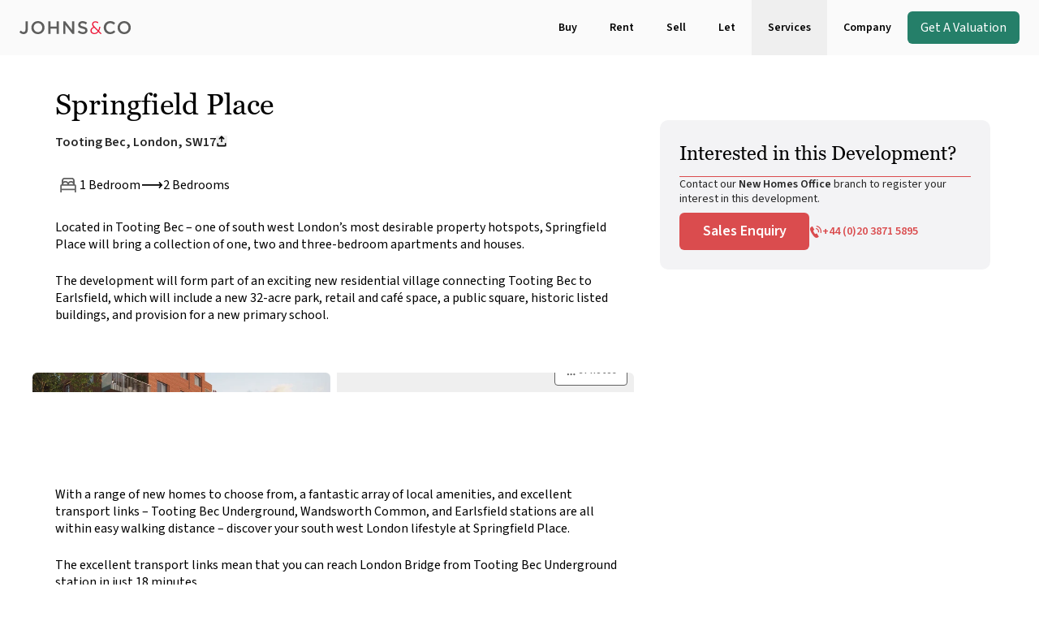

--- FILE ---
content_type: text/html; charset=utf-8
request_url: https://www.johnsand.co/development/springfield-place
body_size: 26322
content:
<!DOCTYPE html><html lang="en"><head><meta charSet="utf-8"/><meta name="viewport" content="width=device-width, initial-scale=1"/><link rel="preload" href="/_next/static/media/15285405f7516258-s.p.ttf" as="font" crossorigin="" type="font/ttf"/><link rel="preload" href="/_next/static/media/9cf9c6e84ed13b5e-s.p.woff2" as="font" crossorigin="" type="font/woff2"/><link rel="stylesheet" href="/_next/static/css/597d087c6fa3d4cd.css" data-precedence="next"/><link rel="preload" as="script" fetchPriority="low" href="/_next/static/chunks/webpack-42cdd6337669f7a4.js"/><script src="/_next/static/chunks/f7a2df4e-27dc07722d762237.js" async=""></script><script src="/_next/static/chunks/7980-44c4cbff3efd2b55.js" async=""></script><script src="/_next/static/chunks/main-app-9029c2f56e9c4079.js" async=""></script><script src="/_next/static/chunks/4420-686372b076437269.js" async=""></script><script src="/_next/static/chunks/8647-af49981855762983.js" async=""></script><script src="/_next/static/chunks/381-6093ae84142bf987.js" async=""></script><script src="/_next/static/chunks/3881-db4ccb82dfb130b7.js" async=""></script><script src="/_next/static/chunks/2080-0a73cc6814b750b1.js" async=""></script><script src="/_next/static/chunks/6745-a113c9e7b823d67f.js" async=""></script><script src="/_next/static/chunks/3715-31bfa19d3ff6a5f9.js" async=""></script><script src="/_next/static/chunks/app/layout-33e83799cbc7ae20.js" async=""></script><script src="/_next/static/chunks/ccb09239-f4d8ce498f7a243b.js" async=""></script><script src="/_next/static/chunks/8591-ed5b7621bd6274c9.js" async=""></script><script src="/_next/static/chunks/3626-4154ef57f1cd0c5d.js" async=""></script><script src="/_next/static/chunks/7633-c1d4a2dbe4c88362.js" async=""></script><script src="/_next/static/chunks/8940-32ba26cc9d65278b.js" async=""></script><script src="/_next/static/chunks/9250-b7500c161af2d412.js" async=""></script><script src="/_next/static/chunks/2805-e40c6512509d23e9.js" async=""></script><script src="/_next/static/chunks/8790-976df01635f6494d.js" async=""></script><script src="/_next/static/chunks/8249-556a773d58246564.js" async=""></script><script src="/_next/static/chunks/1978-637a717e9111627b.js" async=""></script><script src="/_next/static/chunks/7237-6b4397b8e8b28081.js" async=""></script><script src="/_next/static/chunks/app/development/%5Bslug%5D/page-7e916df77ffafe56.js" async=""></script><script src="/_next/static/chunks/app/(property)/not-found-a9193e1c7a83c563.js" async=""></script><link rel="preload" href="https://www.googletagmanager.com/gtag/js?id=G-GKLETMPQG1" as="script"/><link rel="preload" href="https://cdn-cookieyes.com/client_data/dbcab983be26b8fb9f99f6cd/script.js" as="script"/><link rel="apple-touch-icon" sizes="76x76" href="/apple-touch-icon.png"/><link rel="icon" type="image/png" sizes="32x32" href="/favicon-32x32.png"/><link rel="icon" type="image/png" sizes="16x16" href="/favicon-16x16.png"/><link rel="manifest" href="/site.webmanifest"/><link rel="mask-icon" href="/safari-pinned-tab.svg" color="#5bbad5"/><meta name="msapplication-TileColor" content="#da532c"/><meta name="theme-color" content="#ffffff"/><title>Springfield Place - JOHNS&amp;CO</title><meta name="description" content="Located in Tooting Bec - one of south west London&#x27;s most desirable property hotspots, Springfield Place will bring a collection of one, two and three-bedroom apartments and houses.
"/><meta property="og:title" content="Springfield Place - JOHNS&amp;CO"/><meta property="og:description" content="Located in Tooting Bec - one of south west London&#x27;s most desirable property hotspots, Springfield Place will bring a collection of one, two and three-bedroom apartments and houses.
"/><meta property="og:image" content="https://cdn.sanity.io/images/tunu3dlm/staging/cee17521bdbacba6c2e97eea75363d6c44b50cca-5500x4125.jpg"/><meta name="twitter:card" content="summary_large_image"/><meta name="twitter:title" content="Springfield Place - JOHNS&amp;CO"/><meta name="twitter:description" content="Located in Tooting Bec - one of south west London&#x27;s most desirable property hotspots, Springfield Place will bring a collection of one, two and three-bedroom apartments and houses.
"/><meta name="twitter:image" content="https://cdn.sanity.io/images/tunu3dlm/staging/cee17521bdbacba6c2e97eea75363d6c44b50cca-5500x4125.jpg"/><meta name="next-size-adjust"/><script src="/_next/static/chunks/polyfills-c67a75d1b6f99dc8.js" noModule=""></script></head><body class="__variable_54e3ae __variable_74232a font-source"><div class="group mx-auto flex h-header-height max-w-screen-xl items-center justify-between px-container duration-300 hover:bg-shade-5 relative bg-shade-5"><a class="" href="/"><svg xmlns="http://www.w3.org/2000/svg" width="138" height="16" fill="none"><clipPath id="logo_svg__a"><path d="M0 0h137.143v16H0z"></path></clipPath><g clip-path="url(#logo_svg__a)"><path fill="#ed1a3b" d="m99.718 15.868-2.466-2.432c-1.289 1.657-2.976 2.543-5.022 2.543-2.997 0-4.864-1.636-4.864-4.111 0-2.3 1.533-3.69 3.643-4.664-1.044-1.104-1.6-2.033-1.6-3.425 0-1.968 1.51-3.536 3.998-3.536 1.354 0 2.556.353 3.622.95l-.287 1.525c-1.156-.729-2.312-1.15-3.378-1.15-1.554 0-2.42.929-2.42 2.143 0 1.082.489 1.836 1.644 3.007l4.488 4.532c.556-1.15.998-2.607 1.245-4.397l1.4.286c-.356 2.01-.89 3.736-1.666 5.082l3.245 3.272-1.576.375zm-7.775-7.736c-1.91.797-3.022 2.032-3.022 3.604 0 1.678 1.353 2.939 3.33 2.939 1.555 0 2.955-.707 4.067-2.19z"></path><g fill="#5e5e5d"><path d="M4.975 15.957c-2.398 0-3.955-1.104-4.975-2.497l1.798-1.835c.912 1.15 1.82 1.81 3.134 1.81 1.465 0 2.466-.97 2.466-3.028V.264h2.8v10.211c0 3.668-2.154 5.482-5.22 5.482zM22.732 16c-4.778 0-8.11-3.603-8.11-7.978C14.623 3.646 18 0 22.776 0c4.774 0 8.108 3.603 8.108 7.978 0 4.376-3.377 8.022-8.151 8.022m0-13.503c-3.088 0-5.241 2.453-5.241 5.481s2.2 5.525 5.287 5.525 5.24-2.453 5.24-5.481-2.2-5.525-5.287-5.525M38.281 9.218v6.52H35.55V.265h2.731v6.432h7.42V.264h2.732v15.472H45.7V9.214h-7.42zM64.746.264h2.688v15.472h-2.286L56.572 4.729v11.007h-2.688V.264h2.53l8.332 10.697zM78.754 6.764c3.288.797 4.997 1.968 4.997 4.554 0 2.918-2.287 4.642-5.554 4.642-2.376 0-4.62-.818-6.486-2.475l1.644-1.946c1.49 1.282 2.976 2.01 4.91 2.01 1.688 0 2.754-.774 2.754-1.967 0-1.128-.621-1.725-3.51-2.386-3.31-.796-5.177-1.768-5.177-4.642 0-2.697 2.222-4.508 5.31-4.508 2.264 0 4.063.686 5.642 1.947l-1.465 2.053c-1.4-1.039-2.8-1.59-4.221-1.59-1.598 0-2.531.819-2.531 1.858 0 1.214.71 1.746 3.687 2.453zM111.707 16c-4.53 0-7.907-3.514-7.907-7.978S107.109 0 111.819 0c2.864 0 4.598.993 6.087 2.407l-1.755 2.011c-1.245-1.15-2.577-1.921-4.354-1.921-2.976 0-5.133 2.432-5.133 5.481s2.154 5.525 5.133 5.525c1.91 0 3.133-.774 4.465-2.01l1.756 1.768c-1.623 1.678-3.4 2.739-6.308 2.739zM128.991 16c-4.777 0-8.109-3.603-8.109-7.978 0-4.376 3.378-8.022 8.152-8.022 4.775 0 8.109 3.603 8.109 7.978 0 4.376-3.378 8.022-8.152 8.022m0-13.503c-3.087 0-5.241 2.453-5.241 5.481s2.2 5.525 5.287 5.525 5.241-2.453 5.241-5.481-2.2-5.525-5.287-5.525"></path></g></g></svg></a><div class="flex h-full items-center"><div class="hidden md:flex md:h-full md:items-center md:gap-x-4"><a class="flex h-full items-center px-5 text-sm-600 capitalize transition-colors duration-300 group-hover:text-dark min-[1380px]:px-10" href="/buy">Buy</a><a class="flex h-full items-center px-5 text-sm-600 capitalize transition-colors duration-300 group-hover:text-dark min-[1380px]:px-10" href="/rent">Rent</a><a class="flex h-full items-center px-5 text-sm-600 capitalize transition-colors duration-300 group-hover:text-dark min-[1380px]:px-10" href="/sell">Sell</a><a class="flex h-full items-center px-5 text-sm-600 capitalize transition-colors duration-300 group-hover:text-dark min-[1380px]:px-10" href="/landlords">Let</a><button class="flex h-full cursor-default items-center px-5 text-sm-600 capitalize transition-colors duration-300 group-hover:text-dark min-[1380px]:px-10">Services</button><a class="flex h-full items-center px-5 text-sm-600 capitalize transition-colors duration-300 group-hover:text-dark min-[1380px]:px-10" href="/contact-us">Company</a><a class="rounded-md bg-green px-4 py-2 text-light" href="/valuations/sale">Get A Valuation</a></div><div class="flex h-full items-center md:hidden" style="opacity:1"><a class="flex h-full items-center px-3 text-xs-600-spacious" href="/buy">Buy</a><a class="flex h-full items-center px-3 text-xs-600-spacious" href="/rent">Rent</a><a class="flex h-full items-center px-3 text-xs-600-spacious" href="/valuations/sale">Get A Valuation</a></div><button type="button" class="ml-1 h-5 w-[18px] md:hidden"><svg xmlns="http://www.w3.org/2000/svg" width="18" height="18" viewBox="0 0 18 18" fill="#616161"><path d="M0 2.2499C0 1.50432 0.604416 0.899902 1.35 0.899902L16.65 0.899902C17.3956 0.899902 18 1.50432 18 2.2499C18 2.99549 17.3956 3.5999 16.65 3.5999L1.35 3.5999C0.604417 3.5999 0 2.99549 0 2.2499Z"></path><path d="M0 9.00015C0 8.25456 0.604416 7.65015 1.35 7.65015L16.65 7.65015C17.3956 7.65015 18 8.25456 18 9.00015C18 9.74573 17.3956 10.3501 16.65 10.3501L1.35 10.3501C0.604417 10.3501 0 9.74573 0 9.00015Z"></path><path d="M0 15.7499C0 15.0043 0.604416 14.3999 1.35 14.3999L16.65 14.3999C17.3956 14.3999 18 15.0043 18 15.7499C18 16.4955 17.3956 17.0999 16.65 17.0999H1.35C0.604417 17.0999 0 16.4955 0 15.7499Z"></path></svg></button></div></div><div class="mx-auto min-h-[calc(100svh_-_var(--header-height))] max-w-[2000px]"><!--$--><div class="propertyDesktop:flex"><div class="propertyDesktop:w-2/3"><div class="grid gap-2 p-container-spacing-l md:pl-10 md:pr-6 propertyDesktop:pl-[60px] propertyDesktop:pr-8 xl:pl-[140px] xl:pr-10"><div class="px-2 pt-4"><div class="grid gap-y-2 md:gap-y-3"><h1 class="font-georgia text-2xl-400 md:text-4xl-400">Springfield Place</h1><div class="flex items-center gap-x-3 py-1"><span class="text-base-600 text-shade-90">Tooting Bec, London, SW17</span><button type="button" class="flex items-center gap-x-2 text-xs-400 outline-none md:-translate-y-0.5"><svg xmlns="http://www.w3.org/2000/svg" viewBox="0 0 15 15" class="duration-200" width="14" height="14"><path fill-rule="evenodd" d="m8.084.59 2.865 2.97c.805.821-.403 2.053-1.21 1.232l-.98-1.003c-.223-.228-.404-.153-.404.17V7.95a.863.863 0 0 1-.855.869.86.86 0 0 1-.855-.869V3.958c0-.32-.18-.397-.404-.169l-.98 1.003c-.806.82-2.015-.41-1.21-1.232L6.887.594A.82.82 0 0 1 8.084.59m3.702 11.71v-1.74c0-.48.383-.87.857-.87.473 0 .857.39.857.87v2.614c0 .641-.515 1.159-1.143 1.159H2.643c-.63 0-1.143-.521-1.143-1.16V10.56c0-.48.384-.87.857-.87.474 0 .857.39.857.87v1.74c0 .165.128.292.285.292h8.002c.157 0 .285-.13.285-.291" clip-rule="evenodd"></path></svg></button></div><div class="flex items-center gap-x-2 px-0.5 pt-3 md:pb-2"><span class="flex items-center gap-x-3"><svg xmlns="http://www.w3.org/2000/svg" viewBox="0 0 27 27" fill="#616161" width="28" height="28"><path d="M21.121 12.482V7.997c0-.868-.353-1.7-.982-2.314a3.4 3.4 0 0 0-2.371-.958H9.232c-.889 0-1.742.344-2.37.958a3.23 3.23 0 0 0-.983 2.314v4.485a2.15 2.15 0 0 0-1.307.697 2.05 2.05 0 0 0-.522 1.362v7.734h1.83v-2.677H21.12v2.677h1.83V14.54c-.002-.5-.187-.984-.523-1.362a2.15 2.15 0 0 0-1.307-.697M9.232 6.51h8.536c.404 0 .792.157 1.078.436.285.279.446.657.446 1.052v1.338a4.33 4.33 0 0 0-3.069-.706A4.27 4.27 0 0 0 13.5 10.18a4.27 4.27 0 0 0-2.723-1.551 4.33 4.33 0 0 0-3.069.706V7.997c0-.395.16-.773.447-1.052a1.54 1.54 0 0 1 1.077-.436m10.042 5.95h-4.841a2.36 2.36 0 0 1 .805-1.492 2.47 2.47 0 0 1 1.615-.597c.595 0 1.17.212 1.616.597s.732.915.805 1.492m-6.707 0h-4.84a2.36 2.36 0 0 1 .804-1.492 2.47 2.47 0 0 1 1.616-.597c.595 0 1.17.212 1.615.597s.732.915.805 1.492M5.88 17.813V14.54c0-.08.032-.155.09-.21a.3.3 0 0 1 .215-.088h14.632c.081 0 .159.032.216.087.057.056.089.132.089.21v3.273z"></path></svg>1 Bedroom</span><svg xmlns="http://www.w3.org/2000/svg" viewBox="0 0 20 20" width="28" height="28"><path d="m16.806 7-.801.897 1.299 1.452H1.5v1.269h15.804l-1.299 1.452.801.897 2.664-2.983z"></path></svg>2 Bedrooms</div></div></div><div class="px-2 py-3 [&amp;&gt;:is(h1,h2,h3,h4,h5,h6)]:font-source [&amp;&gt;:is(h1,h2,h3,h4,h5,h6)]:text-xl-400"><p class="mb-6 text-base-400 last:mb-0">Located in Tooting Bec – one of south west London’s most desirable property hotspots, Springfield Place will bring a collection of one, two and three-bedroom apartments and houses.</p><p class="mb-6 text-base-400 last:mb-0">The development will form part of an exciting new residential village connecting Tooting Bec to Earlsfield, which will include a new 32-acre park, retail and café space, a public square, historic listed buildings, and provision for a new primary school.</p></div></div><div class="grid gap-2 px-block-x-padding py-container-spacing-l propertyDesktop:pl-10 propertyDesktop:pr-8 xl:pl-[100px] xl:pr-10 grid-cols-6"><div class="relative col-span-6 overflow-hidden rounded-t-md propertyDesktop:col-span-3"><button type="button" class="relative aspect-[3/2] h-full w-full outline-none"><div class="relative h-full w-full"><img alt="" loading="lazy" decoding="async" data-nimg="fill" class="transition-opacity duration-200 object-cover" style="position:absolute;height:100%;width:100%;left:0;top:0;right:0;bottom:0;color:transparent" sizes="(min-width: 1024px) 33vw, 100vw" srcSet="/_next/image?url=https%3A%2F%2Fcdn.sanity.io%2Fimages%2Ftunu3dlm%2Fstaging%2Fcee17521bdbacba6c2e97eea75363d6c44b50cca-5500x4125.jpg&amp;w=256&amp;q=90 256w, /_next/image?url=https%3A%2F%2Fcdn.sanity.io%2Fimages%2Ftunu3dlm%2Fstaging%2Fcee17521bdbacba6c2e97eea75363d6c44b50cca-5500x4125.jpg&amp;w=384&amp;q=90 384w, /_next/image?url=https%3A%2F%2Fcdn.sanity.io%2Fimages%2Ftunu3dlm%2Fstaging%2Fcee17521bdbacba6c2e97eea75363d6c44b50cca-5500x4125.jpg&amp;w=640&amp;q=90 640w, /_next/image?url=https%3A%2F%2Fcdn.sanity.io%2Fimages%2Ftunu3dlm%2Fstaging%2Fcee17521bdbacba6c2e97eea75363d6c44b50cca-5500x4125.jpg&amp;w=750&amp;q=90 750w, /_next/image?url=https%3A%2F%2Fcdn.sanity.io%2Fimages%2Ftunu3dlm%2Fstaging%2Fcee17521bdbacba6c2e97eea75363d6c44b50cca-5500x4125.jpg&amp;w=828&amp;q=90 828w, /_next/image?url=https%3A%2F%2Fcdn.sanity.io%2Fimages%2Ftunu3dlm%2Fstaging%2Fcee17521bdbacba6c2e97eea75363d6c44b50cca-5500x4125.jpg&amp;w=1080&amp;q=90 1080w, /_next/image?url=https%3A%2F%2Fcdn.sanity.io%2Fimages%2Ftunu3dlm%2Fstaging%2Fcee17521bdbacba6c2e97eea75363d6c44b50cca-5500x4125.jpg&amp;w=1200&amp;q=90 1200w, /_next/image?url=https%3A%2F%2Fcdn.sanity.io%2Fimages%2Ftunu3dlm%2Fstaging%2Fcee17521bdbacba6c2e97eea75363d6c44b50cca-5500x4125.jpg&amp;w=1920&amp;q=90 1920w, /_next/image?url=https%3A%2F%2Fcdn.sanity.io%2Fimages%2Ftunu3dlm%2Fstaging%2Fcee17521bdbacba6c2e97eea75363d6c44b50cca-5500x4125.jpg&amp;w=2048&amp;q=90 2048w, /_next/image?url=https%3A%2F%2Fcdn.sanity.io%2Fimages%2Ftunu3dlm%2Fstaging%2Fcee17521bdbacba6c2e97eea75363d6c44b50cca-5500x4125.jpg&amp;w=3840&amp;q=90 3840w" src="/_next/image?url=https%3A%2F%2Fcdn.sanity.io%2Fimages%2Ftunu3dlm%2Fstaging%2Fcee17521bdbacba6c2e97eea75363d6c44b50cca-5500x4125.jpg&amp;w=3840&amp;q=90"/></div></button><button type="button" class="absolute bottom-2 right-2 z-10 flex items-center gap-x-2 rounded-[4px] border border-ui-shade-90 bg-light px-3 py-2 text-xs-600-spacious text-ui-shade-90 outline-none propertyDesktop:hidden"><svg xmlns="http://www.w3.org/2000/svg" viewBox="0 0 16 17" fill="#616161" width="16" height="16"><path fill-rule="evenodd" d="M3.6 11.7a1.2 1.2 0 1 1 0 2.4 1.2 1.2 0 0 1 0-2.4m4 0a1.2 1.2 0 1 1 0 2.4 1.2 1.2 0 0 1 0-2.4m4 0a1.2 1.2 0 1 1 0 2.4 1.2 1.2 0 0 1 0-2.4m-8-4a1.2 1.2 0 1 1 0 2.4 1.2 1.2 0 0 1 0-2.4m4 0a1.2 1.2 0 1 1 0 2.4 1.2 1.2 0 0 1 0-2.4m4 0a1.2 1.2 0 1 1 0 2.4 1.2 1.2 0 0 1 0-2.4m-8-4a1.2 1.2 0 1 1 0 2.4 1.2 1.2 0 0 1 0-2.4m4 0a1.2 1.2 0 1 1 0 2.4 1.2 1.2 0 0 1 0-2.4m4 0a1.2 1.2 0 1 1 0 2.4 1.2 1.2 0 0 1 0-2.4" clip-rule="evenodd"></path></svg><span>6<!-- --> Photo<!-- -->s</span></button></div><button type="button" class="relative col-span-2 overflow-hidden outline-none rounded-bl-md propertyDesktop:col-span-3 propertyDesktop:rounded-bl-none propertyDesktop:rounded-tr-md"><div class="relative aspect-[3/2] h-full"><img alt="" loading="lazy" decoding="async" data-nimg="fill" class="transition-opacity duration-200 object-cover" style="position:absolute;height:100%;width:100%;left:0;top:0;right:0;bottom:0;color:transparent" sizes="(min-width: 1024px) 25vw, 33vw" srcSet="/_next/image?url=https%3A%2F%2Fcdn.sanity.io%2Fimages%2Ftunu3dlm%2Fstaging%2Fe4893b572184820a6b530672bfe44b22dfdf3d5a-5000x2500.jpg&amp;w=256&amp;q=90 256w, /_next/image?url=https%3A%2F%2Fcdn.sanity.io%2Fimages%2Ftunu3dlm%2Fstaging%2Fe4893b572184820a6b530672bfe44b22dfdf3d5a-5000x2500.jpg&amp;w=384&amp;q=90 384w, /_next/image?url=https%3A%2F%2Fcdn.sanity.io%2Fimages%2Ftunu3dlm%2Fstaging%2Fe4893b572184820a6b530672bfe44b22dfdf3d5a-5000x2500.jpg&amp;w=640&amp;q=90 640w, /_next/image?url=https%3A%2F%2Fcdn.sanity.io%2Fimages%2Ftunu3dlm%2Fstaging%2Fe4893b572184820a6b530672bfe44b22dfdf3d5a-5000x2500.jpg&amp;w=750&amp;q=90 750w, /_next/image?url=https%3A%2F%2Fcdn.sanity.io%2Fimages%2Ftunu3dlm%2Fstaging%2Fe4893b572184820a6b530672bfe44b22dfdf3d5a-5000x2500.jpg&amp;w=828&amp;q=90 828w, /_next/image?url=https%3A%2F%2Fcdn.sanity.io%2Fimages%2Ftunu3dlm%2Fstaging%2Fe4893b572184820a6b530672bfe44b22dfdf3d5a-5000x2500.jpg&amp;w=1080&amp;q=90 1080w, /_next/image?url=https%3A%2F%2Fcdn.sanity.io%2Fimages%2Ftunu3dlm%2Fstaging%2Fe4893b572184820a6b530672bfe44b22dfdf3d5a-5000x2500.jpg&amp;w=1200&amp;q=90 1200w, /_next/image?url=https%3A%2F%2Fcdn.sanity.io%2Fimages%2Ftunu3dlm%2Fstaging%2Fe4893b572184820a6b530672bfe44b22dfdf3d5a-5000x2500.jpg&amp;w=1920&amp;q=90 1920w, /_next/image?url=https%3A%2F%2Fcdn.sanity.io%2Fimages%2Ftunu3dlm%2Fstaging%2Fe4893b572184820a6b530672bfe44b22dfdf3d5a-5000x2500.jpg&amp;w=2048&amp;q=90 2048w, /_next/image?url=https%3A%2F%2Fcdn.sanity.io%2Fimages%2Ftunu3dlm%2Fstaging%2Fe4893b572184820a6b530672bfe44b22dfdf3d5a-5000x2500.jpg&amp;w=3840&amp;q=90 3840w" src="/_next/image?url=https%3A%2F%2Fcdn.sanity.io%2Fimages%2Ftunu3dlm%2Fstaging%2Fe4893b572184820a6b530672bfe44b22dfdf3d5a-5000x2500.jpg&amp;w=3840&amp;q=90"/></div><div class="hidden propertyDesktop:pointer-events-none propertyDesktop:absolute propertyDesktop:bottom-2 propertyDesktop:right-2 propertyDesktop:z-10 propertyDesktop:flex propertyDesktop:items-center propertyDesktop:gap-x-2 propertyDesktop:rounded-[4px] propertyDesktop:border propertyDesktop:border-ui-shade-90 propertyDesktop:bg-light propertyDesktop:px-3 propertyDesktop:py-2 propertyDesktop:text-xs-600-spacious propertyDesktop:text-ui-shade-90 propertyDesktop:outline-none"><svg xmlns="http://www.w3.org/2000/svg" viewBox="0 0 16 17" fill="#616161" width="16" height="16"><path fill-rule="evenodd" d="M3.6 11.7a1.2 1.2 0 1 1 0 2.4 1.2 1.2 0 0 1 0-2.4m4 0a1.2 1.2 0 1 1 0 2.4 1.2 1.2 0 0 1 0-2.4m4 0a1.2 1.2 0 1 1 0 2.4 1.2 1.2 0 0 1 0-2.4m-8-4a1.2 1.2 0 1 1 0 2.4 1.2 1.2 0 0 1 0-2.4m4 0a1.2 1.2 0 1 1 0 2.4 1.2 1.2 0 0 1 0-2.4m4 0a1.2 1.2 0 1 1 0 2.4 1.2 1.2 0 0 1 0-2.4m-8-4a1.2 1.2 0 1 1 0 2.4 1.2 1.2 0 0 1 0-2.4m4 0a1.2 1.2 0 1 1 0 2.4 1.2 1.2 0 0 1 0-2.4m4 0a1.2 1.2 0 1 1 0 2.4 1.2 1.2 0 0 1 0-2.4" clip-rule="evenodd"></path></svg><span>6<!-- --> Photo<!-- -->s</span></div></button><button type="button" class="relative col-span-2 overflow-hidden outline-none"><div class="relative aspect-[3/2] h-full"><img alt="" loading="lazy" decoding="async" data-nimg="fill" class="transition-opacity duration-200 object-cover" style="position:absolute;height:100%;width:100%;left:0;top:0;right:0;bottom:0;color:transparent" sizes="(min-width: 1024px) 15vw, 25vw" srcSet="/_next/image?url=https%3A%2F%2Fcdn.sanity.io%2Fimages%2Ftunu3dlm%2Fstaging%2Fa60267ee2a627b6d0db606f59ea26dfc7c1d8b87-5000x2500.jpg&amp;w=96&amp;q=90 96w, /_next/image?url=https%3A%2F%2Fcdn.sanity.io%2Fimages%2Ftunu3dlm%2Fstaging%2Fa60267ee2a627b6d0db606f59ea26dfc7c1d8b87-5000x2500.jpg&amp;w=128&amp;q=90 128w, /_next/image?url=https%3A%2F%2Fcdn.sanity.io%2Fimages%2Ftunu3dlm%2Fstaging%2Fa60267ee2a627b6d0db606f59ea26dfc7c1d8b87-5000x2500.jpg&amp;w=256&amp;q=90 256w, /_next/image?url=https%3A%2F%2Fcdn.sanity.io%2Fimages%2Ftunu3dlm%2Fstaging%2Fa60267ee2a627b6d0db606f59ea26dfc7c1d8b87-5000x2500.jpg&amp;w=384&amp;q=90 384w, /_next/image?url=https%3A%2F%2Fcdn.sanity.io%2Fimages%2Ftunu3dlm%2Fstaging%2Fa60267ee2a627b6d0db606f59ea26dfc7c1d8b87-5000x2500.jpg&amp;w=640&amp;q=90 640w, /_next/image?url=https%3A%2F%2Fcdn.sanity.io%2Fimages%2Ftunu3dlm%2Fstaging%2Fa60267ee2a627b6d0db606f59ea26dfc7c1d8b87-5000x2500.jpg&amp;w=750&amp;q=90 750w, /_next/image?url=https%3A%2F%2Fcdn.sanity.io%2Fimages%2Ftunu3dlm%2Fstaging%2Fa60267ee2a627b6d0db606f59ea26dfc7c1d8b87-5000x2500.jpg&amp;w=828&amp;q=90 828w, /_next/image?url=https%3A%2F%2Fcdn.sanity.io%2Fimages%2Ftunu3dlm%2Fstaging%2Fa60267ee2a627b6d0db606f59ea26dfc7c1d8b87-5000x2500.jpg&amp;w=1080&amp;q=90 1080w, /_next/image?url=https%3A%2F%2Fcdn.sanity.io%2Fimages%2Ftunu3dlm%2Fstaging%2Fa60267ee2a627b6d0db606f59ea26dfc7c1d8b87-5000x2500.jpg&amp;w=1200&amp;q=90 1200w, /_next/image?url=https%3A%2F%2Fcdn.sanity.io%2Fimages%2Ftunu3dlm%2Fstaging%2Fa60267ee2a627b6d0db606f59ea26dfc7c1d8b87-5000x2500.jpg&amp;w=1920&amp;q=90 1920w, /_next/image?url=https%3A%2F%2Fcdn.sanity.io%2Fimages%2Ftunu3dlm%2Fstaging%2Fa60267ee2a627b6d0db606f59ea26dfc7c1d8b87-5000x2500.jpg&amp;w=2048&amp;q=90 2048w, /_next/image?url=https%3A%2F%2Fcdn.sanity.io%2Fimages%2Ftunu3dlm%2Fstaging%2Fa60267ee2a627b6d0db606f59ea26dfc7c1d8b87-5000x2500.jpg&amp;w=3840&amp;q=90 3840w" src="/_next/image?url=https%3A%2F%2Fcdn.sanity.io%2Fimages%2Ftunu3dlm%2Fstaging%2Fa60267ee2a627b6d0db606f59ea26dfc7c1d8b87-5000x2500.jpg&amp;w=3840&amp;q=90"/></div></button><button type="button" class="relative col-span-2 overflow-hidden outline-none rounded-br-md"><div class="relative aspect-[3/2] h-full"><img alt="" loading="lazy" decoding="async" data-nimg="fill" class="transition-opacity duration-200 object-cover" style="position:absolute;height:100%;width:100%;left:0;top:0;right:0;bottom:0;color:transparent" sizes="(min-width: 1024px) 15vw, 25vw" srcSet="/_next/image?url=https%3A%2F%2Fcdn.sanity.io%2Fimages%2Ftunu3dlm%2Fstaging%2F85b9963c701c593b173163af53ac466dfaf88657-5000x2500.jpg&amp;w=96&amp;q=90 96w, /_next/image?url=https%3A%2F%2Fcdn.sanity.io%2Fimages%2Ftunu3dlm%2Fstaging%2F85b9963c701c593b173163af53ac466dfaf88657-5000x2500.jpg&amp;w=128&amp;q=90 128w, /_next/image?url=https%3A%2F%2Fcdn.sanity.io%2Fimages%2Ftunu3dlm%2Fstaging%2F85b9963c701c593b173163af53ac466dfaf88657-5000x2500.jpg&amp;w=256&amp;q=90 256w, /_next/image?url=https%3A%2F%2Fcdn.sanity.io%2Fimages%2Ftunu3dlm%2Fstaging%2F85b9963c701c593b173163af53ac466dfaf88657-5000x2500.jpg&amp;w=384&amp;q=90 384w, /_next/image?url=https%3A%2F%2Fcdn.sanity.io%2Fimages%2Ftunu3dlm%2Fstaging%2F85b9963c701c593b173163af53ac466dfaf88657-5000x2500.jpg&amp;w=640&amp;q=90 640w, /_next/image?url=https%3A%2F%2Fcdn.sanity.io%2Fimages%2Ftunu3dlm%2Fstaging%2F85b9963c701c593b173163af53ac466dfaf88657-5000x2500.jpg&amp;w=750&amp;q=90 750w, /_next/image?url=https%3A%2F%2Fcdn.sanity.io%2Fimages%2Ftunu3dlm%2Fstaging%2F85b9963c701c593b173163af53ac466dfaf88657-5000x2500.jpg&amp;w=828&amp;q=90 828w, /_next/image?url=https%3A%2F%2Fcdn.sanity.io%2Fimages%2Ftunu3dlm%2Fstaging%2F85b9963c701c593b173163af53ac466dfaf88657-5000x2500.jpg&amp;w=1080&amp;q=90 1080w, /_next/image?url=https%3A%2F%2Fcdn.sanity.io%2Fimages%2Ftunu3dlm%2Fstaging%2F85b9963c701c593b173163af53ac466dfaf88657-5000x2500.jpg&amp;w=1200&amp;q=90 1200w, /_next/image?url=https%3A%2F%2Fcdn.sanity.io%2Fimages%2Ftunu3dlm%2Fstaging%2F85b9963c701c593b173163af53ac466dfaf88657-5000x2500.jpg&amp;w=1920&amp;q=90 1920w, /_next/image?url=https%3A%2F%2Fcdn.sanity.io%2Fimages%2Ftunu3dlm%2Fstaging%2F85b9963c701c593b173163af53ac466dfaf88657-5000x2500.jpg&amp;w=2048&amp;q=90 2048w, /_next/image?url=https%3A%2F%2Fcdn.sanity.io%2Fimages%2Ftunu3dlm%2Fstaging%2F85b9963c701c593b173163af53ac466dfaf88657-5000x2500.jpg&amp;w=3840&amp;q=90 3840w" src="/_next/image?url=https%3A%2F%2Fcdn.sanity.io%2Fimages%2Ftunu3dlm%2Fstaging%2F85b9963c701c593b173163af53ac466dfaf88657-5000x2500.jpg&amp;w=3840&amp;q=90"/></div></button><button type="button" class="relative col-span-2 overflow-hidden outline-none hidden propertyDesktop:block"><div class="relative aspect-[3/2] h-full"><img alt="" loading="lazy" decoding="async" data-nimg="fill" class="transition-opacity duration-200 object-cover" style="position:absolute;height:100%;width:100%;left:0;top:0;right:0;bottom:0;color:transparent" sizes="(min-width: 1024px) 15vw, 25vw" srcSet="/_next/image?url=https%3A%2F%2Fcdn.sanity.io%2Fimages%2Ftunu3dlm%2Fstaging%2F9c3e830b124377a522efcfc8c050ef264b2b1c42-5500x4859.jpg&amp;w=96&amp;q=90 96w, /_next/image?url=https%3A%2F%2Fcdn.sanity.io%2Fimages%2Ftunu3dlm%2Fstaging%2F9c3e830b124377a522efcfc8c050ef264b2b1c42-5500x4859.jpg&amp;w=128&amp;q=90 128w, /_next/image?url=https%3A%2F%2Fcdn.sanity.io%2Fimages%2Ftunu3dlm%2Fstaging%2F9c3e830b124377a522efcfc8c050ef264b2b1c42-5500x4859.jpg&amp;w=256&amp;q=90 256w, /_next/image?url=https%3A%2F%2Fcdn.sanity.io%2Fimages%2Ftunu3dlm%2Fstaging%2F9c3e830b124377a522efcfc8c050ef264b2b1c42-5500x4859.jpg&amp;w=384&amp;q=90 384w, /_next/image?url=https%3A%2F%2Fcdn.sanity.io%2Fimages%2Ftunu3dlm%2Fstaging%2F9c3e830b124377a522efcfc8c050ef264b2b1c42-5500x4859.jpg&amp;w=640&amp;q=90 640w, /_next/image?url=https%3A%2F%2Fcdn.sanity.io%2Fimages%2Ftunu3dlm%2Fstaging%2F9c3e830b124377a522efcfc8c050ef264b2b1c42-5500x4859.jpg&amp;w=750&amp;q=90 750w, /_next/image?url=https%3A%2F%2Fcdn.sanity.io%2Fimages%2Ftunu3dlm%2Fstaging%2F9c3e830b124377a522efcfc8c050ef264b2b1c42-5500x4859.jpg&amp;w=828&amp;q=90 828w, /_next/image?url=https%3A%2F%2Fcdn.sanity.io%2Fimages%2Ftunu3dlm%2Fstaging%2F9c3e830b124377a522efcfc8c050ef264b2b1c42-5500x4859.jpg&amp;w=1080&amp;q=90 1080w, /_next/image?url=https%3A%2F%2Fcdn.sanity.io%2Fimages%2Ftunu3dlm%2Fstaging%2F9c3e830b124377a522efcfc8c050ef264b2b1c42-5500x4859.jpg&amp;w=1200&amp;q=90 1200w, /_next/image?url=https%3A%2F%2Fcdn.sanity.io%2Fimages%2Ftunu3dlm%2Fstaging%2F9c3e830b124377a522efcfc8c050ef264b2b1c42-5500x4859.jpg&amp;w=1920&amp;q=90 1920w, /_next/image?url=https%3A%2F%2Fcdn.sanity.io%2Fimages%2Ftunu3dlm%2Fstaging%2F9c3e830b124377a522efcfc8c050ef264b2b1c42-5500x4859.jpg&amp;w=2048&amp;q=90 2048w, /_next/image?url=https%3A%2F%2Fcdn.sanity.io%2Fimages%2Ftunu3dlm%2Fstaging%2F9c3e830b124377a522efcfc8c050ef264b2b1c42-5500x4859.jpg&amp;w=3840&amp;q=90 3840w" src="/_next/image?url=https%3A%2F%2Fcdn.sanity.io%2Fimages%2Ftunu3dlm%2Fstaging%2F9c3e830b124377a522efcfc8c050ef264b2b1c42-5500x4859.jpg&amp;w=3840&amp;q=90"/></div></button></div><div class="md:px-6 md:py-col-y-padding propertyDesktop:pl-[60px] propertyDesktop:pr-8 xl:pl-[140px] xl:pr-10"><div class="px-4 py-container-spacing-l md:px-2 [&amp;&gt;:is(h1,h2,h3,h4,h5,h6)]:font-source [&amp;&gt;:is(h1,h2,h3,h4,h5,h6)]:text-xl-400"><p class="mb-6 text-base-400 last:mb-0">With a range of new homes to choose from, a fantastic array of local amenities, and excellent transport links – Tooting Bec Underground, Wandsworth Common, and Earlsfield stations are all within easy walking distance – discover your south west London lifestyle at Springfield Place.</p><p class="mb-6 text-base-400 last:mb-0">The excellent transport links mean that you can reach London Bridge from Tooting Bec Underground station in just 18 minutes.</p><p class="mb-6 text-base-400 last:mb-0">A choice of one, two and three-bedroom homes are available.</p></div><div class="border-t border-shade-15 px-4 py-container-spacing-l md:border-none md:py-0"><div class="grid gap-container-spacing-l md:border-t md:border-shade-15 md:py-container-spacing-l"><h2 class="text-xl-400 text-shade-90">Springfield Place</h2><div class="relative flex aspect-[3/4] items-center justify-center overflow-hidden rounded-lg md:aspect-[3/2]"><img alt="static map" loading="lazy" decoding="async" data-nimg="fill" class="object-cover" style="position:absolute;height:100%;width:100%;left:0;top:0;right:0;bottom:0;color:transparent" sizes="100vw" srcSet="/_next/image?url=https%3A%2F%2Fmaps.googleapis.com%2Fmaps%2Fapi%2Fstaticmap%3Fcenter%3D51.43570923826478%2C-0.17021202287242376%26zoom%3D16%26size%3D2000x2000%26maptype%3Droadmap%26style%3Dfeature%3Aall%7Celement%3Alabels.text%7Ccolor%3A0x878787%26style%3Dfeature%3Aall%7Celement%3Alabels.text.stroke%7Cvisibility%3Aoff%26style%3Dfeature%3Alandscape%7Celement%3Aall%7Ccolor%3A0xf9f5ed%26style%3Dfeature%3Aroad.highway%7Celement%3Aall%7Ccolor%3A0xf5f5f5%26style%3Dfeature%3Aroad.highway%7Celement%3Ageometry.stroke%7Ccolor%3A0xc9c9c9%26style%3Dfeature%3Awater%7Celement%3Aall%7Ccolor%3A0xaee0f4%26key%3DAIzaSyBSv13MSDNISw5RULNRWakSbvB_akYXx_0&amp;w=640&amp;q=75 640w, /_next/image?url=https%3A%2F%2Fmaps.googleapis.com%2Fmaps%2Fapi%2Fstaticmap%3Fcenter%3D51.43570923826478%2C-0.17021202287242376%26zoom%3D16%26size%3D2000x2000%26maptype%3Droadmap%26style%3Dfeature%3Aall%7Celement%3Alabels.text%7Ccolor%3A0x878787%26style%3Dfeature%3Aall%7Celement%3Alabels.text.stroke%7Cvisibility%3Aoff%26style%3Dfeature%3Alandscape%7Celement%3Aall%7Ccolor%3A0xf9f5ed%26style%3Dfeature%3Aroad.highway%7Celement%3Aall%7Ccolor%3A0xf5f5f5%26style%3Dfeature%3Aroad.highway%7Celement%3Ageometry.stroke%7Ccolor%3A0xc9c9c9%26style%3Dfeature%3Awater%7Celement%3Aall%7Ccolor%3A0xaee0f4%26key%3DAIzaSyBSv13MSDNISw5RULNRWakSbvB_akYXx_0&amp;w=750&amp;q=75 750w, /_next/image?url=https%3A%2F%2Fmaps.googleapis.com%2Fmaps%2Fapi%2Fstaticmap%3Fcenter%3D51.43570923826478%2C-0.17021202287242376%26zoom%3D16%26size%3D2000x2000%26maptype%3Droadmap%26style%3Dfeature%3Aall%7Celement%3Alabels.text%7Ccolor%3A0x878787%26style%3Dfeature%3Aall%7Celement%3Alabels.text.stroke%7Cvisibility%3Aoff%26style%3Dfeature%3Alandscape%7Celement%3Aall%7Ccolor%3A0xf9f5ed%26style%3Dfeature%3Aroad.highway%7Celement%3Aall%7Ccolor%3A0xf5f5f5%26style%3Dfeature%3Aroad.highway%7Celement%3Ageometry.stroke%7Ccolor%3A0xc9c9c9%26style%3Dfeature%3Awater%7Celement%3Aall%7Ccolor%3A0xaee0f4%26key%3DAIzaSyBSv13MSDNISw5RULNRWakSbvB_akYXx_0&amp;w=828&amp;q=75 828w, /_next/image?url=https%3A%2F%2Fmaps.googleapis.com%2Fmaps%2Fapi%2Fstaticmap%3Fcenter%3D51.43570923826478%2C-0.17021202287242376%26zoom%3D16%26size%3D2000x2000%26maptype%3Droadmap%26style%3Dfeature%3Aall%7Celement%3Alabels.text%7Ccolor%3A0x878787%26style%3Dfeature%3Aall%7Celement%3Alabels.text.stroke%7Cvisibility%3Aoff%26style%3Dfeature%3Alandscape%7Celement%3Aall%7Ccolor%3A0xf9f5ed%26style%3Dfeature%3Aroad.highway%7Celement%3Aall%7Ccolor%3A0xf5f5f5%26style%3Dfeature%3Aroad.highway%7Celement%3Ageometry.stroke%7Ccolor%3A0xc9c9c9%26style%3Dfeature%3Awater%7Celement%3Aall%7Ccolor%3A0xaee0f4%26key%3DAIzaSyBSv13MSDNISw5RULNRWakSbvB_akYXx_0&amp;w=1080&amp;q=75 1080w, /_next/image?url=https%3A%2F%2Fmaps.googleapis.com%2Fmaps%2Fapi%2Fstaticmap%3Fcenter%3D51.43570923826478%2C-0.17021202287242376%26zoom%3D16%26size%3D2000x2000%26maptype%3Droadmap%26style%3Dfeature%3Aall%7Celement%3Alabels.text%7Ccolor%3A0x878787%26style%3Dfeature%3Aall%7Celement%3Alabels.text.stroke%7Cvisibility%3Aoff%26style%3Dfeature%3Alandscape%7Celement%3Aall%7Ccolor%3A0xf9f5ed%26style%3Dfeature%3Aroad.highway%7Celement%3Aall%7Ccolor%3A0xf5f5f5%26style%3Dfeature%3Aroad.highway%7Celement%3Ageometry.stroke%7Ccolor%3A0xc9c9c9%26style%3Dfeature%3Awater%7Celement%3Aall%7Ccolor%3A0xaee0f4%26key%3DAIzaSyBSv13MSDNISw5RULNRWakSbvB_akYXx_0&amp;w=1200&amp;q=75 1200w, /_next/image?url=https%3A%2F%2Fmaps.googleapis.com%2Fmaps%2Fapi%2Fstaticmap%3Fcenter%3D51.43570923826478%2C-0.17021202287242376%26zoom%3D16%26size%3D2000x2000%26maptype%3Droadmap%26style%3Dfeature%3Aall%7Celement%3Alabels.text%7Ccolor%3A0x878787%26style%3Dfeature%3Aall%7Celement%3Alabels.text.stroke%7Cvisibility%3Aoff%26style%3Dfeature%3Alandscape%7Celement%3Aall%7Ccolor%3A0xf9f5ed%26style%3Dfeature%3Aroad.highway%7Celement%3Aall%7Ccolor%3A0xf5f5f5%26style%3Dfeature%3Aroad.highway%7Celement%3Ageometry.stroke%7Ccolor%3A0xc9c9c9%26style%3Dfeature%3Awater%7Celement%3Aall%7Ccolor%3A0xaee0f4%26key%3DAIzaSyBSv13MSDNISw5RULNRWakSbvB_akYXx_0&amp;w=1920&amp;q=75 1920w, /_next/image?url=https%3A%2F%2Fmaps.googleapis.com%2Fmaps%2Fapi%2Fstaticmap%3Fcenter%3D51.43570923826478%2C-0.17021202287242376%26zoom%3D16%26size%3D2000x2000%26maptype%3Droadmap%26style%3Dfeature%3Aall%7Celement%3Alabels.text%7Ccolor%3A0x878787%26style%3Dfeature%3Aall%7Celement%3Alabels.text.stroke%7Cvisibility%3Aoff%26style%3Dfeature%3Alandscape%7Celement%3Aall%7Ccolor%3A0xf9f5ed%26style%3Dfeature%3Aroad.highway%7Celement%3Aall%7Ccolor%3A0xf5f5f5%26style%3Dfeature%3Aroad.highway%7Celement%3Ageometry.stroke%7Ccolor%3A0xc9c9c9%26style%3Dfeature%3Awater%7Celement%3Aall%7Ccolor%3A0xaee0f4%26key%3DAIzaSyBSv13MSDNISw5RULNRWakSbvB_akYXx_0&amp;w=2048&amp;q=75 2048w, /_next/image?url=https%3A%2F%2Fmaps.googleapis.com%2Fmaps%2Fapi%2Fstaticmap%3Fcenter%3D51.43570923826478%2C-0.17021202287242376%26zoom%3D16%26size%3D2000x2000%26maptype%3Droadmap%26style%3Dfeature%3Aall%7Celement%3Alabels.text%7Ccolor%3A0x878787%26style%3Dfeature%3Aall%7Celement%3Alabels.text.stroke%7Cvisibility%3Aoff%26style%3Dfeature%3Alandscape%7Celement%3Aall%7Ccolor%3A0xf9f5ed%26style%3Dfeature%3Aroad.highway%7Celement%3Aall%7Ccolor%3A0xf5f5f5%26style%3Dfeature%3Aroad.highway%7Celement%3Ageometry.stroke%7Ccolor%3A0xc9c9c9%26style%3Dfeature%3Awater%7Celement%3Aall%7Ccolor%3A0xaee0f4%26key%3DAIzaSyBSv13MSDNISw5RULNRWakSbvB_akYXx_0&amp;w=3840&amp;q=75 3840w" src="/_next/image?url=https%3A%2F%2Fmaps.googleapis.com%2Fmaps%2Fapi%2Fstaticmap%3Fcenter%3D51.43570923826478%2C-0.17021202287242376%26zoom%3D16%26size%3D2000x2000%26maptype%3Droadmap%26style%3Dfeature%3Aall%7Celement%3Alabels.text%7Ccolor%3A0x878787%26style%3Dfeature%3Aall%7Celement%3Alabels.text.stroke%7Cvisibility%3Aoff%26style%3Dfeature%3Alandscape%7Celement%3Aall%7Ccolor%3A0xf9f5ed%26style%3Dfeature%3Aroad.highway%7Celement%3Aall%7Ccolor%3A0xf5f5f5%26style%3Dfeature%3Aroad.highway%7Celement%3Ageometry.stroke%7Ccolor%3A0xc9c9c9%26style%3Dfeature%3Awater%7Celement%3Aall%7Ccolor%3A0xaee0f4%26key%3DAIzaSyBSv13MSDNISw5RULNRWakSbvB_akYXx_0&amp;w=3840&amp;q=75"/><div class="relative flex items-center gap-2 relative z-10 z-10"><button type="button" class="relative z-10"><svg xmlns="http://www.w3.org/2000/svg" fill="none" viewBox="0 0 70 79" class="flex-shrink-0" height="79" width="70"><g filter="url(#map-marker-red_svg__a)"><path fill="#fff" d="M35 6A27 27 0 0 0 8 33c0 15.08 12.23 26.81 19.52 32.46a12.26 12.26 0 0 0 15 0C49.8 59.78 62 48 62 32.93A27 27 0 0 0 35 6" opacity="0.9"></path><path fill="#DA4C4E" d="M35 6A27 27 0 0 0 8 33c0 15.08 12.23 26.81 19.52 32.46a12.26 12.26 0 0 0 15 0C49.8 59.78 62 48 62 32.93A27 27 0 0 0 35 6m3.83 54.7a6.39 6.39 0 0 1-7.63 0C24.78 55.74 14 45.52 14 33a21 21 0 1 1 42-.06c0 12.54-10.75 22.77-17.17 27.76"></path><path fill="#DA4C4E" stroke="#DA4C4E" d="m41.241 43.91.146.145h.273l.057-.014 1.862-.446.862-.206-.623-.631-3.571-3.62c.856-1.612 1.445-3.603 1.842-5.862l.084-.479-.476-.097-1.654-.34-.523-.108-.072.53c-.241 1.75-.64 3.215-1.135 4.416l-4.786-4.86c-1.347-1.371-1.8-2.142-1.8-3.22 0-.599.21-1.098.584-1.448.375-.353.958-.596 1.776-.596 1.131 0 2.403.451 3.723 1.287l.623.395.136-.725.34-1.81.065-.353-.312-.176a9.1 9.1 0 0 0-4.524-1.192c-1.577 0-2.886.501-3.805 1.357-.92.857-1.42 2.042-1.42 3.342 0 1.606.575 2.74 1.578 3.91-2.27 1.185-3.991 2.915-3.991 5.696 0 1.603.606 2.966 1.72 3.922 1.106.949 2.668 1.459 4.527 1.459 2.398 0 4.408-.976 5.971-2.777zm-11.904-5.262c0-1.503.995-2.782 2.958-3.684l4.614 4.614c-1.18 1.413-2.594 2.06-4.137 2.06-2.11 0-3.435-1.32-3.435-2.99Z"></path></g><defs><filter id="map-marker-red_svg__a" width="70" height="78.022" x="0" y="0" color-interpolation-filters="sRGB" filterUnits="userSpaceOnUse"><feFlood flood-opacity="0" result="BackgroundImageFix"></feFlood><feColorMatrix in="SourceAlpha" result="hardAlpha" values="0 0 0 0 0 0 0 0 0 0 0 0 0 0 0 0 0 0 127 0"></feColorMatrix><feOffset dy="2"></feOffset><feGaussianBlur stdDeviation="4"></feGaussianBlur><feComposite in2="hardAlpha" operator="out"></feComposite><feColorMatrix values="0 0 0 0 0 0 0 0 0 0 0 0 0 0 0 0 0 0 0.6 0"></feColorMatrix><feBlend in2="BackgroundImageFix" result="effect1_dropShadow_10534_8332"></feBlend><feBlend in="SourceGraphic" in2="effect1_dropShadow_10534_8332" result="shape"></feBlend></filter></defs></svg></button></div><div class="absolute inset-x-0 bottom-8 z-10 flex items-center justify-center gap-x-6 md:bottom-10"><button type="button" class="flex items-center gap-x-2 rounded-md border-dark bg-light px-3 py-1 text-sm-600"><svg xmlns="http://www.w3.org/2000/svg" viewBox="0 0 80 80" class="size-4"><path d="M40 0C26.191 0 15 11.194 15 25c0 23.87 25 55 25 55s25-31.13 25-55C65 11.194 53.807 0 40 0m0 38.8c-7.457 0-13.5-6.044-13.5-13.5S32.543 11.8 40 11.8c7.455 0 13.5 6.044 13.5 13.5S47.455 38.8 40 38.8"></path></svg>View Map</button><button type="button" class="flex items-center gap-x-2 rounded-md border-dark bg-light px-3 py-1 text-sm-600"><svg xmlns="http://www.w3.org/2000/svg" viewBox="0 0 12 13" class="size-4"><path d="M6.09.336h-.18a2.7 2.7 0 0 0-2.62 2.71c0 1.167.786 2.167 1.59 3.101a1.48 1.48 0 0 0 2.24 0c.804-.934 1.59-1.934 1.59-3.101A2.697 2.697 0 0 0 6.09.336m.21 5.1a.41.41 0 0 1-.6 0c-.67-.765-1.326-1.596-1.326-2.39A1.626 1.626 0 0 1 5.937 1.42h.117a1.626 1.626 0 0 1 1.572 1.626c0 .794-.654 1.625-1.326 2.391z"></path><path d="M6 3.588a.542.542 0 1 0 0-1.084.542.542 0 0 0 0 1.084M8.89 10.474a.5.5 0 0 0 .2-.038c1.572-.627 2.51-1.702 2.51-2.874 0-.68-.316-1.33-.892-1.879a.542.542 0 0 0-.872.602.5.5 0 0 0 .122.177 1.55 1.55 0 0 1 .558 1.1c0 .699-.693 1.412-1.806 1.862a.555.555 0 0 0-.342.633.54.54 0 0 0 .522.417M4.555 12.564a.54.54 0 0 0 .766.027l1.402-1.308a1.14 1.14 0 0 0 .343-1.035 1.16 1.16 0 0 0-.361-.64l-1.39-1.297a.542.542 0 1 0-.738.793l.881.815-.542-.077-.21-.035C2.84 9.51 1.485 8.564 1.485 7.562a1.55 1.55 0 0 1 .558-1.099.53.53 0 0 0 .165-.388.542.542 0 0 0-.914-.392C.716 6.233.4 6.883.4 7.562c0 1.626 1.792 3.004 4.36 3.349l.156.022.528.061-.862.804a.54.54 0 0 0-.027.766"></path></svg>Stree View</button></div></div><div class="grid gap-4 px-10 pb-container-spacing-m pt-6 md:flex md:flex-wrap md:gap-[14px] md:p-2 md:pb-0"><div class="flex items-center gap-x-2 text-xs-400 text-shade-90"><div class="size-6"><svg xmlns="http://www.w3.org/2000/svg" width="24" height="24" fill="none"><path fill="#036" d="m6.684 6.656 5.574 2.557H3.611v1.74h8.702l-4.243 2.04H3.61v1.713h4.46l5.303 2.556h3.97l-5.574-2.556h8.675v-1.713h-8.675l4.242-2.067h4.433v-1.74h-4.46L10.68 6.628H6.684M1 11.986C1 5.922 5.922 1 11.986 1S23 5.922 23 11.986 18.078 23 11.986 23C5.922 23 1 18.078 1 11.986"></path></svg></div><span>Wandsworth Common, Earlsfield</span></div><div class="flex items-center gap-x-2 text-xs-400 text-shade-90"><div class="size-6"><svg xmlns="http://www.w3.org/2000/svg" width="24" height="24" fill="none"><path fill="#e1251f" d="M18.297 11.767c0 3.482-2.82 6.302-6.292 6.302a6.296 6.296 0 0 1-6.291-6.302c0-3.48 2.812-6.302 6.287-6.302a6.3 6.3 0 0 1 6.296 6.302M12 2C6.615 2 2.25 6.372 2.25 11.767c0 5.396 4.365 9.768 9.751 9.768 5.387 0 9.752-4.372 9.752-9.768C21.753 6.372 17.388 2 12 2"></path><path fill="#000f9f" d="M24 10H0v3.95h24z"></path></svg></div><span>Tooting Bec</span></div></div></div></div></div></div><div class="sticky bottom-0 z-20 w-full propertyDesktop:bottom-initial propertyDesktop:top-[140px] propertyDesktop:mr-[60px] propertyDesktop:w-1/3 propertyDesktop:self-start xl:mr-[140px]"><div class="flex items-center gap-x-3 bg-shade-15 p-6 md:justify-end md:gap-x-5 propertyDesktop:mt-2 propertyDesktop:flex-col propertyDesktop:items-start propertyDesktop:gap-3 propertyDesktop:rounded-[10px] propertyDesktop:bg-shade-10 xl:mt-10"><h2 class="hidden text-balance md:block md:w-full md:flex-shrink-0 md:font-georgia md:text-lg-400 propertyDesktop:border-b propertyDesktop:border-red propertyDesktop:pb-3 propertyDesktop:text-2xl-400">Interested in this Development?</h2><p class="hidden text-balance propertyDesktop:block propertyDesktop:text-sm-400 propertyDesktop:text-shade-90">Contact our<!-- --> <span class="text-sm-600">New Homes Office<!-- --> </span>branch to register your interest in this development.</p><button type="button" class="w-full rounded-md bg-red px-4 py-3 text-center text-lg-600 text-light md:w-auto md:min-w-[160px] propertyDesktop:hidden">Sales<!-- --> Enquiry</button><div class="hidden propertyDesktop:grid propertyDesktop:w-full propertyDesktop:gap-y-[14px] propertyDesktop:pt-2"><div class="flex items-center gap-x-4"><button type="button" class="min-w-[120px] rounded-md bg-red px-4 py-3 text-center text-lg-600 text-light md:min-w-[160px]">Sales<!-- --> Enquiry</button><a href="tel:+44 (0)20 3871 5895" class="w-full"><div class="flex items-center gap-x-2 text-sm-600 text-red"><svg xmlns="http://www.w3.org/2000/svg" viewBox="0 0 20 20" fill="#da4c4e" width="16" height="15"><path d="M11.035 4.058a.79.79 0 0 0-.935.625.81.81 0 0 0 .612.955c2.06.44 3.384 2.516 2.954 4.626a.81.81 0 0 0 .61.955.787.787 0 0 0 .932-.624c.607-2.982-1.265-5.914-4.173-6.537"></path><path d="M11.858.017a.785.785 0 0 0-.93.625.806.806 0 0 0 .609.955c4.233.906 6.956 5.171 6.071 9.508a.81.81 0 0 0 .61.955.79.79 0 0 0 .934-.625C20.214 6.23 16.941 1.107 11.858.017M11.754 12.781a.397.397 0 0 0-.55-.124l-.117.078c-.32.212-1.235.818-1.325.873a.3.3 0 0 1-.072.033c-.627.177-2.297-1.5-3.277-3.637-.587-1.286-.587-2.061-.35-2.233l1.448-.96a.4.4 0 0 0 .175-.262.42.42 0 0 0-.056-.31l-3.133-4.95a.4.4 0 0 0-.56-.123l-.225.15-1.245.83-.05.034C.597 3.445-.88 5.86 3.874 13.373c3.185 5.033 5.856 7.163 8.169 6.512.504-.143.894-.388 1.179-.567l.09-.055c.061-.039 1.456-.96 1.494-.988a.42.42 0 0 0 .103-.563z"></path></svg>+44 (0)20 3871 5895</div></a></div></div></div></div></div><!--/$--></div><div class="mx-auto max-w-screen-xl"><div class="mx-auto flex flex-col gap-y-6 border-t border-shade-15 bg-light px-page-x-padding py-spacing-medium page:gap-y-[60px]"><div class="flex flex-col gap-6 page:flex-row page:flex-wrap lg:flex-nowrap"><div class="flex flex-shrink-0 flex-col gap-1"><h2 class="font-georgia text-xl-400">JOHNS&amp;CO</h2><h3 class="text-base-400 text-shade-90">London’s Premier Estate Agent</h3></div><div class="flex w-full gap-x-5 gap-y-1.5 min-[342px]:gap-x-8 sm:gap-x-11 page:ml-auto page:w-auto page:flex-wrap page:items-end lg:ml-0 lg:w-full lg:justify-center"><a class="flex h-[45px] items-center text-sm-700 page:items-end lg:h-auto" href="/buy">Buy</a><a class="flex h-[45px] items-center text-sm-700 page:items-end lg:h-auto" href="/rent">Rent</a><a class="flex h-[45px] items-center text-sm-700 page:items-end lg:h-auto" href="/sell">Sell</a><a class="flex h-[45px] items-center text-sm-700 page:items-end lg:h-auto" href="/landlords/let">Let</a><a class="flex h-[45px] items-center text-sm-700 page:items-end lg:h-auto" href="/about">Company</a></div><div class="flex w-[205px] basis-full -translate-x-1 gap-4 md:items-end page:translate-x-0 lg:basis-initial"><a href="https://www.facebook.com/johnscolondon/" class="text-[0] md:duration-500 md:hover:scale-105 size-5" target="_blank" rel="noopener noreferrer"><svg xmlns="http://www.w3.org/2000/svg" viewBox="0 0 24 24" class="h-full w-full fill-dark"><path d="M9 8H6v4h3v12h5V12h3.642L18 8h-4V6.333C14 5.378 14.192 5 15.115 5H18V0h-3.808C10.596 0 9 1.583 9 4.615z"></path></svg></a><a href="https://www.linkedin.com/company/johns&amp;co/" class="text-[0] md:duration-500 md:hover:scale-105 size-5" target="_blank" rel="noopener noreferrer"><svg xmlns="http://www.w3.org/2000/svg" viewBox="0 0 17 16" class="h-full w-full fill-dark"><path d="M3.505 16H.055V4.575h3.45zM12.2 4.932q1.932 0 2.94 1.232 1.007 1.234 1.007 3.37V16h-3.45V9.89q0-2.383-1.684-2.383-1.352 0-1.766 1.342V16h-3.45q.055-10.275 0-11.425h2.732L8.75 6.85h.055Q9.992 4.932 12.2 4.932M0 1.726Q0 .001 1.794 0 3.561 0 3.56 1.726q0 1.698-1.766 1.699Q0 3.425 0 1.726"></path></svg></a><a href="https://www.instagram.com/johnsandco/" class="text-[0] md:duration-500 md:hover:scale-105 size-5" target="_blank" rel="noopener noreferrer"><svg xmlns="http://www.w3.org/2000/svg" viewBox="0 0 24 24" class="h-full w-full fill-dark"><path d="M12 2.163c3.204 0 3.584.012 4.85.07 3.252.148 4.771 1.691 4.919 4.919.058 1.265.069 1.645.069 4.849s-.012 3.584-.069 4.849c-.149 3.225-1.664 4.771-4.919 4.919-1.266.058-1.644.07-4.85.07-3.204 0-3.584-.012-4.849-.07-3.26-.149-4.771-1.699-4.919-4.92-.058-1.265-.07-1.644-.07-4.849s.013-3.583.07-4.849c.149-3.227 1.664-4.771 4.919-4.919 1.266-.057 1.645-.069 4.849-.069M12 0C8.741 0 8.333.014 7.053.072 2.695.272.273 2.69.073 7.052.014 8.333 0 8.741 0 12s.014 3.668.072 4.948c.2 4.358 2.618 6.78 6.98 6.98C8.333 23.986 8.741 24 12 24s3.668-.014 4.948-.072c4.354-.2 6.782-2.618 6.979-6.98.059-1.28.073-1.689.073-4.948s-.014-3.667-.072-4.947c-.196-4.354-2.617-6.78-6.979-6.98C15.668.014 15.259 0 12 0m0 5.838a6.162 6.162 0 1 0 0 12.324 6.162 6.162 0 0 0 0-12.324M12 16a4 4 0 1 1 0-8 4 4 0 0 1 0 8m6.406-11.845a1.44 1.44 0 1 0 0 2.881 1.44 1.44 0 0 0 0-2.881"></path></svg></a></div></div><div class="flex flex-col gap-6 page:flex-row-reverse page:justify-between"><div class="flex gap-card"><a class="text-xs-400 duration-200 hover:text-red" href="/legal">Legal</a><a class="text-xs-400 duration-200 hover:text-red" href="/legal/accessibility">Accessibility</a><a class="text-xs-400 duration-200 hover:text-red" href="/legal/cookie-policy">Cookie Policy</a><a class="text-xs-400 duration-200 hover:text-red" href="/legal/your-privacy">Privacy Policy</a><button type="button" class="cky-banner-element text-xs-400 duration-200 hover:text-red">Cookie Consent</button></div><p class="text-xs-400">Website designed &amp; managed by<!-- --> <a href="https://patron.studio" class="">Patron Studio</a> </p></div></div><div class="flex flex-col items-center gap-card bg-shade-10 px-page-x-padding py-5 text-center md:items-start page:items-center"><div class="flex w-full justify-between gap-x-4 md:justify-start md:gap-x-[50px] page:justify-center"><svg xmlns="http://www.w3.org/2000/svg" viewBox="0 0 1998 727" width="96"><g fill="#555"><path d="M60.4 1.5c-14.7 3.2-26.8 9.9-37.9 21-9 9-14.8 18.5-19.2 31l-2.8 8-.3 298.8C0 684.6-.4 664.9 5.3 679c8.8 21.6 26.3 37.7 49.5 45.3l6.7 2.2h1876l8-2.8c22.9-8 40.7-25.7 48.9-48.5l3.1-8.7.3-299.5c.2-219.3 0-301.1-.8-305.5-2.4-12.8-9.5-26.6-18.8-36.6-9.7-10.5-20.1-17.1-34.7-22l-7-2.4-935-.2C224.7.2 65.5.4 60.4 1.5m1812.9 65.1c4 .8 11.9 3.8 17.7 6.6 9.3 4.5 11.5 6.1 20.1 14.7 8.2 8.2 10.3 11 14.2 19.1 8.8 17.9 8.2 7.1 8.2 141s.6 123.2-8.2 141c-4 8-6.2 11-14.3 19-7.7 7.8-11.2 10.4-18.5 14.2-4.9 2.5-12.8 5.5-17.4 6.7l-8.5 2.1H999c-867.7 0-867.7 0-875.6-2-23.7-6.1-41.6-21.1-52-43.5-7.3-15.8-6.9-7.8-6.9-137 0-93.6.3-117.2 1.3-122C72.5 97.1 94 74.7 123 67.1c7.4-2 17-2 875.3-2 787.2-.1 868.5 0 875 1.5M505.2 526.2c11.5 5.4 20.4 16.9 22.7 29.2 3.1 16.8-6.7 35-22.7 42.4-4.5 2-7.7 2.7-14.9 3l-9.3.4v13c0 14.4-1 17.7-6 20.3s-9.7 2-13.6-1.9l-3.4-3.4v-99.4l3.5-3.5 3.5-3.5 17.2.4c16.3.3 17.6.5 23 3m119.1.2c7.1 3.6 14 10.8 17.5 18.4 2.3 4.9 2.7 7 2.7 14.7 0 8.1-.3 9.7-3.2 15.5-1.8 3.6-5 8.2-7.2 10.4l-4 3.9 5.2 8.1c12.1 19.2 14.7 24 14.7 26.8 0 9.9-12 15.6-18.9 9-1.6-1.5-7.7-10.5-13.6-20L606.8 596H595v15.5c0 12-.4 16.3-1.5 18.5-3.5 6.8-13.5 7.9-18.7 2l-2.8-3v-99.2l3.5-3.5 3.5-3.5 19.7.4c19.6.3 19.9.3 25.6 3.2m136.6-1.9c13 3.4 24.7 11.9 32.6 23.5 6.8 10 8.7 16.1 9.3 29.2.3 9 .1 11.8-1.9 18.3-5.1 17.4-19.5 32.2-36.9 38.1-8.6 3-27.4 2.7-36-.5-16.3-6-29.4-18.8-35.2-34.6-3.2-8.9-3.3-28.2 0-37.7 5.8-16.8 21.6-31.6 38.9-36.3 6.5-1.8 22.5-1.8 29.2 0m152.7 1.9c2.8 2.8 3.4 4.1 3.4 7.8 0 9.2-4.5 11.8-20.5 11.8H885v40.1c0 35-.2 40.5-1.6 43.5-3 6.3-11.6 8.4-16.9 4.2-5.4-4.2-5.5-5.4-5.5-48.3V546h-11.5c-8.4 0-12.4-.4-14.5-1.5-6.8-3.5-7.9-13.5-2-18.8l3-2.7h74.2zm120.4-.7c5.9 5.3 4.8 15.3-2 18.8-2.4 1.2-7.6 1.5-28.5 1.5H978v22h38.3l3.3 3.6c3.8 4 4.5 8.5 1.9 13.4-2.8 5.4-5.5 6-25.5 6h-18v22h25.5c28.1 0 30.1.4 33 6 3 5.7 1 12.7-4.5 15.5-2.4 1.3-8.4 1.5-36.6 1.5h-33.6l-3.4-3.4-3.4-3.4v-99.4l3.4-3.4 3.4-3.4h69.2zm106.5-1.3c22.5 6.1 32.6 19.2 21.9 28.5-4.8 4.2-8.3 4.1-16.3-.8-11.2-6.9-22.6-7.9-33.3-2.8-6.3 3.1-8.3 4.7-13.1 11-4.3 5.7-5.8 10.6-5.8 19.3 0 9.2 2.3 15.4 8.2 21.9 7.2 7.8 14 10.9 24.3 10.9 8.4.1 11-.8 22.9-7.5 11.3-6.3 22.3 7.7 13.7 17.4-3.6 4.2-14.6 10.1-22.6 12.2-3.2.8-9 1.5-13 1.5-16.7 0-28.6-4.9-40.4-16.8-14.6-14.6-20.1-33.5-15.5-53 4.5-19 21.5-36.5 40.6-41.6 6.9-1.9 21.9-2 28.4-.2m141.4.1c2.8 1.4 6.1 6.8 6.1 10 0 2.6-2.7 7.1-5.6 9.4-2.4 1.9-4 2.1-15 2.1H1255v40.5c0 44.5 0 44.9-6 48-5 2.6-9.7 2-13.6-1.9l-3.4-3.4V546h-24.9l-3.5-3.1c-5.8-5-5.8-12.1 0-17.4l2.7-2.5h36.4c29.9 0 36.9.3 39.2 1.5m124.5 1.5c1.8 1.7 3.7 4.2 4 5.6 1 3.7-1 8.9-4.5 11.9l-3.1 2.5H1351v22h18.4c18.2 0 18.5 0 21.4 2.5 6.3 5.3 6.3 12.7.1 18-3 2.5-3.2 2.5-21.5 2.5H1351v22h25.9c25 0 25.9.1 28.6 2.2 6.3 4.9 6.6 12.7.8 17.8l-3.4 3h-33.5c-28.5 0-34-.2-36.5-1.6-5.8-3-5.9-3.7-5.9-55.4 0-32.1.3-47.8 1.1-49.3.6-1.2 2.3-3.2 3.7-4.4 2.7-2.3 2.9-2.3 36.9-2.3h34.2zm92.1-1.5c18.6 4.9 36.1 22.7 40.6 41.5 1.8 7.7 1.6 21.3-.5 28.5-5.7 19.4-21.7 35.1-41.1 40-8.3 2.1-35.4 2.1-39.5 0-6-3.1-6-2.8-6-55 0-32.5.3-48.3 1.1-49.8.6-1.2 2.3-3.2 3.7-4.4 2.6-2.2 3.6-2.3 19.2-2.3 11.7 0 18.3.5 22.5 1.5"></path><path d="m388.4 165.5-2.5 2.5.3 51.3c.3 45.9.5 51.7 2.1 55.6 2.7 7 6.2 10.7 13.1 14.1 5.2 2.6 7.6 3.2 14 3.3 7.1.2 7.9 0 9.7-2.2 1.1-1.4 1.9-3.9 1.9-6.1 0-4.8-3.5-8-8.9-8-4.6 0-9.9-2.7-12.5-6.3-2-2.8-2.1-4.3-2.6-52.9l-.5-50-2.4-1.9c-3.4-2.7-8.6-2.5-11.7.6m197.2-.9c-.3.9-.6 29.6-.6 63.9 0 55.6.2 62.4 1.6 63.6 1.1.9 2 1 3.2.2 1.6-.9 1.7-6.4 2-62.9.1-34 0-62.9-.3-64.2-.6-2.6-4.9-3.1-5.9-.6m665 .5-2.6 2v35.6l-6.6.6c-5 .4-7.1 1-9 2.8-3.3 3.1-3.2 8.1.1 11.4 2.1 2.1 3.3 2.5 8.9 2.5h6.5l.3 26.2.3 26.3 2.7 5.1c5 9.6 13.8 14.4 26.4 14.7 6 .2 6.8 0 9-2.6 2.7-3.1 3-5.4 1.3-9.1-1.3-2.8-4.4-4.2-10.7-4.9-5-.6-8.5-2.6-10.9-6.4-1.6-2.4-1.8-5.8-2.1-26l-.3-23.3h9.4c8 0 9.8-.3 12.1-2.1 1.9-1.5 2.6-3 2.6-5.5 0-7.4-4.1-9.7-16.2-9.3l-7.3.2-.5-18.2c-.5-17.7-.6-18.3-2.9-20.2-3-2.5-7.2-2.4-10.5.2m484.9.4-2.5 2.4v59.4c0 58.6 0 59.5 2.1 62.1 1.5 1.9 3 2.6 5.5 2.6 8.1 0 9.4-3.2 9.4-22.5v-14.1l3-2.9 3-2.9 2.4 2.4c1.2 1.4 9.8 10.9 19 21.2 16.4 18.4 16.8 18.8 20.7 18.8 5.1 0 7.9-2.7 7.9-7.8 0-3.5-1.4-5.4-18.5-24.7-10.2-11.5-18.4-21.2-18.3-21.5.2-.4 5.8-5.7 12.5-11.9 6.8-6.3 12.5-12.2 12.9-13.3 1.6-5-2.8-10.8-8.3-10.8-2.8 0-5.4 2-19.4 15-8.9 8.2-16.5 15-16.8 15s-.6-14.4-.6-31.9v-31.9l-2.4-2.6c-3.3-3.5-8.3-3.5-11.6-.1m-1510.4 38c-12.6 3.5-23.6 13-29.3 25.1-5.7 12.3-5 29.5 1.9 41.3 8.5 14.7 22.5 22.6 39.8 22.5 9.9-.1 17.3-2.2 24.1-6.8l3.9-2.6.7 3.2c1.6 7.8 11.9 8.9 15.5 1.8 1-1.9 1.2-11.6 1.1-41.8l-.3-39.4-2.8-2.4c-1.6-1.4-4.1-2.4-5.8-2.4-3.7 0-7.9 3.9-7.9 7.5v2.5l-3.9-2.5c-9.9-6.6-25.7-9.1-37-6m23.5 17.9c13.4 6.2 20 20.3 15.9 34.1-2.2 7.8-10.5 16.4-18.4 19-13.6 4.5-29.1-2.5-35.2-15.9-2.6-5.7-2.5-16.7.2-22.6 3.3-7.4 10.4-13.8 17.9-16.1 5.4-1.6 14.3-1 19.6 1.5m57.3-18.1c-3.7 2.9-3.9 4.7-3.9 44.7v39.2l2.9 2.9c3.6 3.6 7 3.7 10.8.5l2.8-2.4.5-24.4c.5-24 .5-24.4 3.2-29.4 6.7-12.7 22.2-18.7 35.8-13.9 6.8 2.4 11.3.2 12.6-6.3.5-2.7.1-3.7-2.7-6.5-7.4-7.4-27.1-7.7-40.9-.7-2.5 1.2-5.2 2.9-6.1 3.7-1.5 1.2-1.7 1-2.2-1.6-1.2-5.9-8.4-9.2-12.8-5.8m160.1.3c-19 5.1-33 23.4-33 43.3 0 36 38.5 57.7 69.3 39l4.7-2.9v2.4c0 3 5.2 7.6 8.5 7.6 1.3 0 3.7-1.1 5.2-2.4l2.8-2.4.3-40 .3-40-2.7-3.1c-2-2.4-3.4-3.1-6-3.1-4 0-8.4 3.7-8.4 7 0 2.6 0 2.6-6.6-1.2-10.1-5.6-23.1-7.2-34.4-4.2m24.8 18.5c17.7 8.8 21.5 29.7 8.1 44.4-17.7 19.3-49.1 6.8-48.9-19.4.2-21.2 21.9-34.5 40.8-25m196.5-18.6c-7.9 2.2-13.1 5.1-19.5 11.3-6.7 6.4-9.9 11.4-12.5 19.7-1.6 5.4-1.8 10-1.8 49.1 0 40.4.1 43.3 1.8 45.2 2.6 2.9 6.1 3.5 10.2 1.8 1.9-.8 3.6-1.6 3.7-1.8s.5-10.5.8-23.1l.5-22.7 3.9 2.6c12 8.2 29.9 9.2 44 2.6 19.6-9.2 29.7-31.2 24.1-52.5-2.2-8.6-5.1-13.5-11.9-20.3-11.6-11.5-28-16-43.3-11.9m23.2 17.9c14.6 6.9 20.9 24 14.1 37.9-8.9 18.3-32 22.3-46.2 8-8.5-8.5-10.5-21.8-4.9-32.8 3.2-6.3 10-12.4 15.9-14.3 6-1.9 15.7-1.4 21.1 1.2m51.8-17-2.8 2.4v81.1l2.2 2.3c3 3 8.6 3 11.6 0 2.1-2.2 2.2-3.1 2.7-26.5.5-23.9.5-24.3 3.2-29.3 6.7-12.7 22.2-18.7 35.8-13.9 6.7 2.4 11.3.2 12.6-6.1.4-2.4 0-3.7-2-6.1-3.4-4-9.9-5.8-21.1-5.8-10 0-16.3 1.7-23.9 6.5-3.3 2.1-4.6 2.5-4.6 1.5 0-2.7-2.2-6.3-4.7-7.4-3.6-1.7-5.9-1.3-9 1.3m104.7-1.3c-12.6 2.5-27.4 14.7-32.1 26.6-3.1 7.9-3.8 23.9-1.4 31.5 3.6 11.1 13.4 22.2 23.9 27.2 25.1 11.9 56.1-2.3 63-28.9 8.7-33.3-19.5-63-53.4-56.4m21.5 18.3c14.6 6.9 20.9 24 14.1 37.9-10.9 22.4-40.1 22.3-52.2-.3-1.4-2.6-1.9-5.6-1.9-11.5 0-7.1.3-8.6 3.1-13.5 3.3-5.8 10.4-12.1 15.8-13.8 6-1.9 15.7-1.4 21.1 1.2m83-18c-11.2 2.7-22.9 11.5-28.8 21.6-5.4 9.2-5.7 12.7-5.7 58.2 0 28.9.3 42.5 1.1 44.2 2.3 4.9 9.7 5.7 13.6 1.4 1.6-1.8 1.8-4.4 2.1-23.8l.3-21.9 4.6 2.9c17.7 11.3 41.2 8.2 56.1-7.4 7.3-7.5 10.7-14.3 12.2-24.2 4.9-31.9-24.1-58.6-55.5-51m23.8 18.6c5.5 2.7 9.6 7 12.9 13.3 3 5.6 3.2 18.4.4 23.7-5.5 10.3-13.5 15.9-24.1 16.8-11.3.9-21.3-4.5-27.2-14.5-3.5-6.1-4.4-17.2-1.8-24 2.4-6.2 8.8-13 15-16 6.8-3.2 17.7-2.9 24.8.7m81-18.5c-7.9 2.2-13.1 5.1-19.5 11.3-10.7 10.1-14.3 19.4-13.6 35.2.3 8.8.7 10.4 4.1 17.3 4.4 8.8 12.6 17.1 21 21.1 13.9 6.6 32 5.2 44.8-3.3 6.9-4.7 8.6-9.7 4.8-14.5-3-3.8-7.6-3.5-15.2 1.1-5.8 3.6-6.5 3.8-14.6 3.8-6.5 0-9.5-.5-12.1-1.9-6.3-3.4-10.6-7.4-13.4-12.5l-2.7-5.1h33.1c40.4 0 40 .1 40-11 0-5.8-2.8-15.3-6.3-21.3-3.5-5.9-12.5-14-19-17-10-4.7-21.4-5.9-31.4-3.2m23.2 17.9c6.8 3.2 17.4 15 15.3 17.1-.3.3-12.7.4-27.7.3l-27.1-.3 2.1-4c3.2-6.1 6.8-9.5 13.4-12.6 7.9-3.8 16.6-4 24-.5m52.1-17.3-2.6 2v40.5c0 26.7.4 41.2 1.1 42.5 2.4 4.6 11.3 4.4 13.7-.4.7-1.4 1.3-10.6 1.4-25.3l.3-23.1 3-5.8c3.4-6.6 10.1-12.5 16.5-14.4 5.3-1.6 14.1-1.4 19.5.4 3.8 1.3 5 1.4 7.2.3 8.2-3.9 6-14-3.6-16.8-12-3.5-27.5-1.6-37.2 4.5l-5.4 3.4-.7-3.2c-1.3-6.3-8-8.7-13.2-4.6m152.8.2c-4.8 4.2-5.4 2.2 16.2 54 5.7 13.7 10.4 25.4 10.4 26.1s-3.4 9.4-7.5 19.2-7.5 19-7.5 20.5c0 2.9 2.9 6.4 6 7.4 1.2.4 3.5.1 5.2-.6 3.8-1.5 2.2 1.8 30.7-66.6 17.1-41 22-53.8 21.5-55.8-1.3-5.2-8.6-8.3-12.7-5.3-1.7 1.3-7 13-18.8 42-3.5 8.7-6.8 15.6-7.3 15.5-.4-.2-5.7-12-11.7-26.2-13.1-31.1-12.5-30-15.6-31.4-3.6-1.7-5.9-1.3-8.9 1.2m93.9.1-2.8 2.4v81.1l2.2 2.3c3.3 3.3 8.9 3 11.9-.6 2.4-2.7 2.4-2.8 2.4-29.2 0-29.2.2-30.5 6.7-36.6 9.5-9 25.5-5.1 30.8 7.4 1.2 3.1 1.5 8.6 1.5 30.1v26.4l2.5 2.3c3.1 2.9 8.7 3.2 11.3.7 1.5-1.6 1.8-4.9 2.2-29.5.5-26.5.6-27.9 2.8-32 7.2-13.4 26.1-13.7 33.9-.4l2.8 4.7.2 27.4c.2 26.1.3 27.6 2.2 29.5 3.1 3.1 8.8 2.7 11.8-.8l2.4-2.8-.3-28.7c-.3-28.6-.3-28.6-3-34.3-5.7-12.1-17-20.2-29.9-21.4-9.5-.9-19 2-25.6 8.1l-5 4.4-2.9-3c-1.6-1.7-5.8-4.4-9.4-6.2-5.8-2.9-7.3-3.2-15.5-3.2-7.3.1-10 .5-14.4 2.5-4.7 2.1-5.5 2.2-6.5.8-3.1-4.2-8.3-4.8-12.3-1.4m174.5-.9c-8.2 2.1-12.8 4.6-19.7 11.1-4.4 4-7.1 7.7-9.8 13.1-3.4 6.9-3.8 8.5-4.1 17.3-.5 10.8 1.1 18.3 5.4 25.6 3.1 5.3 12.8 14.6 18.2 17.3 14.4 7.3 33.1 6.4 46.3-2.4l3.9-2.5v2.5c0 3.5 4.2 7.5 7.8 7.5 1.6 0 4.1-.9 5.6-2.1l2.6-2v-82.8l-2.6-2c-5.2-4.1-11.9-1.7-13.2 4.7l-.7 3.2-3.9-2.6c-9.1-6.2-24.5-8.8-35.8-5.9m22.7 17.9c7 3.2 14.1 11.3 16.1 18.4 4 13.6-2.8 27.7-16.3 33.9-23.8 10.9-48.6-14.8-37.1-38.5 6.6-13.8 23.7-20.2 37.3-13.8m56.4-16.5-2.9 2.9v79.1l2.4 2.7c3 3.6 8.6 3.9 11.9.6 2.1-2.2 2.2-3.1 2.7-27 .5-24.7.5-24.7 3.2-29.3 3.3-5.5 8.7-10.5 14.2-13 5.1-2.3 15.7-2.5 21.7-.4 7.3 2.6 11.9-.5 11.9-7.9 0-6.6-7.5-10-22-10.1-10.6 0-16.6 1.6-24.4 6.5-4.4 2.8-4.6 2.8-4.6.9 0-3-5.3-7.9-8.5-7.9-1.6 0-3.8 1.2-5.6 2.9M481 561.9V578h5.3c6.2 0 13.1-3.1 16.1-7.3 2.9-4 2.9-13.4 0-17.3-3.9-5.3-7-6.8-14.4-7.2l-7-.4zm114-2.4V573h7.8c8.6 0 13.3-1.7 16.5-6.2 2.6-3.4 2.7-10.6.3-14.3-3.2-4.9-7.3-6.5-16.3-6.5H595zm143.5-12.6c-9.1 2.4-17.5 9.3-22.1 18.2-2.4 4.6-2.8 6.7-2.8 13.9-.1 7.2.4 9.4 2.6 14.1 3.3 7.2 9.5 13.4 16.7 16.7 7.6 3.6 19.2 3.7 26.5.4 7.8-3.6 13.1-8.5 16.6-15.6 8.8-17.9 1.3-38.5-17-46.3-4.1-1.7-16.2-2.6-20.5-1.4m737 .2c-.3.8-.4 15.8-.3 33.4l.3 32 5.3.3c15.8.9 30.6-9.2 34.8-23.6 4.7-16.2-3.4-33.7-18.6-40.4-5.8-2.6-20.7-3.7-21.5-1.7"></path></g></svg><svg xmlns="http://www.w3.org/2000/svg" fill="#555" viewBox="0 0 125 38" width="100"><path d="M56.04 19.487c-1.117 0-1.335 1.594-1.335 3.098 0 1.516.206 3.097 1.335 3.097 1.143 0 1.335-1.58 1.335-3.097 0-1.504-.23-3.098-1.335-3.098m0 7.724c-2.464 0-3.453-2.044-3.453-4.55 0-2.492.989-4.549 3.453-4.549s3.454 2.057 3.454 4.549c0 2.506-.989 4.55-3.454 4.55m12.545-.129v-4.857c0-.527-.308-.939-1.002-.939-.346 0-.641.104-.873.334v5.462h-2.002V22.2c0-.552-.385-.913-1.079-.913-.36 0-.565.039-.809.129v5.667h-2.002v-6.541c.77-.347 1.591-.514 2.799-.514 1.142 0 1.797.309 2.195.694.437-.373 1.143-.694 2.285-.694 1.643 0 2.49.977 2.49 2.198v4.857zm6.242-5.873c-.321 0-.527.052-.72.154V25.9c.155.065.373.103.617.103 1.014 0 1.451-.9 1.451-2.455 0-1.35-.283-2.339-1.348-2.339zm-.219 6.002c-1.194 0-2.04-.218-2.503-.514v-9.702h2.003v3.328c.32-.154.68-.258 1.283-.258 1.63 0 2.76 1.311 2.76 3.355 0 2.429-1.27 3.79-3.543 3.79zm7.717 0c-1.95 0-2.901-.733-2.901-2.403v-4.652h2.003v4.793c0 .5.27.912.95.912.36 0 .615-.051.834-.167v-5.538h2.002v6.515c-.641.322-1.59.54-2.888.54m8.218-5.937a1.9 1.9 0 0 0-.552-.078c-1.104 0-1.527.951-1.527 2.378 0 1.503.45 2.364 1.463 2.364.27 0 .475-.025.616-.102zm-.655 5.937c-2.093 0-3.402-1.234-3.402-3.547 0-2.223 1.258-3.585 3.043-3.585.411 0 .757.05 1.014.115v-3.2h1.99v9.703c-.63.334-1.45.514-2.645.514m5.78-.013c-.848 0-1.606-.218-2.03-.501l.514-1.272c.257.206.732.398 1.232.398.514 0 .86-.321.86-.758 0-.463-.243-.72-.885-.977-1.271-.501-1.554-1.208-1.554-1.928 0-1.182.925-2.133 2.312-2.133.86 0 1.45.167 1.989.501l-.488 1.144a1.76 1.76 0 0 0-1.052-.36c-.527 0-.797.322-.797.72 0 .462.348.72.887.95 1.334.566 1.643 1.221 1.643 2.031 0 1.208-.989 2.185-2.632 2.185m11.632-.116v-4.857c0-.527-.309-.939-1.002-.939-.346 0-.641.104-.873.334v5.462h-2.003V22.2c0-.552-.384-.913-1.078-.913-.36 0-.565.039-.809.129v5.667h-2.003v-6.541c.77-.347 1.593-.514 2.8-.514 1.142 0 1.796.309 2.195.694.436-.373 1.142-.694 2.285-.694 1.643 0 2.49.977 2.49 2.198v4.857zm7.063-3.636c-1.207.115-1.99.398-1.99 1.503 0 .81.463 1.156 1.258 1.156.295 0 .552-.05.732-.14v-2.52zm-.835 3.765c-2.002 0-3.029-.746-3.029-2.185 0-1.786 1.784-2.313 3.864-2.506V22.2c0-.72-.488-.925-1.22-.925-.667 0-1.348.218-1.797.424l-.436-1.144a6.6 6.6 0 0 1 2.606-.527c1.566 0 2.72.655 2.72 2.532v4.138c-.577.308-1.514.514-2.708.514m8.103-.129v-4.845c0-.488-.219-.963-1.027-.963a2.4 2.4 0 0 0-.847.14v5.668h-2.003v-6.541c.693-.309 1.669-.514 2.901-.514 2.196 0 2.979.938 2.979 2.198v4.857zM56.053 6.75v7.44H53.96V6.75h-1.54V5.349h5.16V6.75zm6.574 7.424V9.323c0-.54-.243-.977-1.026-.977a1.7 1.7 0 0 0-.848.193v5.634H58.75v-8.8h2.003v2.074a3.6 3.6 0 0 1 1.489-.322c1.734 0 2.388 1.003 2.388 2.16v4.889zm6.318-5.857c-.821 0-1.335.707-1.27 2.134l2.412-.36c0-1.234-.41-1.774-1.142-1.774m-1.142 3.11c.14 1.016.654 1.517 1.668 1.517.81 0 1.425-.18 1.798-.372l.45 1.246c-.54.27-1.31.501-2.478.501-2.119 0-3.338-1.4-3.338-3.612 0-2.171 1.13-3.572 3.119-3.572 2.003 0 3.017 1.363 2.927 3.701zm11.299-5.024c-.283 0-.513.051-.629.103v3.16l.282.014c1.31.064 1.785-.489 1.785-1.645 0-1.106-.385-1.632-1.438-1.632m-.347 4.485-.282-.026v3.328h-2.042V5.734c.63-.308 1.567-.514 2.684-.514 2.451 0 3.402 1.247 3.402 2.828 0 1.657-1.104 3.084-3.762 2.84m8.295-2.314c-.488-.205-1.002-.192-1.335-.038v5.654h-2.003V7.65c.77-.373 1.849-.579 3.71-.489zm3.84-.192c-.887 0-1.066 1.08-1.066 2.313 0 1.246.192 2.262 1.065 2.262.885 0 1.066-1.016 1.066-2.262 0-1.234-.18-2.313-1.066-2.313zm0 5.937c-2.004 0-3.057-1.53-3.057-3.598 0-2.07 1.053-3.586 3.044-3.586 2.015 0 3.067 1.516 3.067 3.586s-1.052 3.598-3.055 3.598zm6.946-6.002c-.27 0-.45.039-.616.104v4.587c.128.051.308.09.526.09 1.066 0 1.541-.835 1.541-2.39s-.385-2.39-1.451-2.39zm.386 5.963c-.424 0-.797-.05-1.002-.115v2.788h-2.003V7.65c.59-.295 1.413-.514 2.645-.514 2.067 0 3.402 1.22 3.402 3.547 0 2.224-1.246 3.598-3.042 3.598zm7.113-5.963c-.821 0-1.335.707-1.27 2.134l2.412-.36c0-1.234-.41-1.774-1.142-1.774m-1.142 3.11c.14 1.016.655 1.517 1.668 1.517.809 0 1.426-.18 1.797-.372l.45 1.246c-.539.27-1.31.501-2.478.501-2.118 0-3.338-1.4-3.338-3.612 0-2.171 1.13-3.572 3.12-3.572 2.003 0 3.017 1.363 2.927 3.701zm8.756-2.853c-.488-.205-1.001-.192-1.335-.038v5.654h-2.003V7.65c.77-.373 1.849-.579 3.71-.489zm3.762 5.719c-1.45 0-2.08-.938-2.08-2.004V8.56h-.757V7.264h.757V5.786l2.003-.514v1.992h1.066V8.56h-1.066v3.573c0 .527.193.81.642.81.167 0 .257-.026.424-.077V14.1a2.5 2.5 0 0 1-.989.192m4.854 2.66h-2.106l1.105-2.763-2.247-6.926h2.118l.95 4.01c.141.59.141 1.092.141 1.092h.026s.039-.502.193-1.093l1.052-4.01h1.875zm-73.689 16.36-2.911-4.28H25.89c-1.137 0-2.033-.466-2.459-1.277-.428-.809-.306-1.81.335-2.75L33 11.442l-6.133-9.015c-1.414-2.08-3.73-2.08-5.144-.002L.693 33.313c-1.415 2.08-.518 3.78 1.996 3.78h43.19c2.512 0 3.411-1.702 1.997-3.78"></path><path d="M36.998 9.901c.35 0 .688.215.953.603l10.44 15.348c.25.369.329.703.214.92-.114.217-.434.34-.88.34H26.26c-.445 0-.765-.123-.88-.34-.113-.217-.035-.551.216-.918l10.45-15.35c.265-.389.604-.603.953-.603ZM49.058 25.4 38.617 10.05c-.414-.608-1.004-.956-1.62-.956-.134 0-.263.023-.391.053-.47.112-.898.417-1.229.902L24.93 25.399c-.431.632-.524 1.253-.261 1.75.261.497.827.77 1.591.77h21.467c.652 0 1.147-.21 1.445-.577.05-.063.108-.12.147-.193.262-.497.17-1.118-.26-1.75Z"></path></svg><svg xmlns="http://www.w3.org/2000/svg" viewBox="0 0 280 140" width="100"><path fill="#444" d="m38.805 115.37-1.563-4.562h-8.967l-1.564 4.562h-3.67l8.329-22.72h2.776l8.329 22.72zm-5.967-17.582-3.542 10.083h6.988zm20.359 8.648h-5.169v8.936h-3.446V92.65h8.615c4.436 0 7.276 2.935 7.276 6.894.001 3.956-2.84 6.892-7.276 6.892m-.191-10.691h-4.978v7.563h4.978c2.393 0 4.021-1.373 4.021-3.766s-1.628-3.797-4.021-3.797m19.147 10.691h-5.169v8.936h-3.446V92.65h8.615c4.436 0 7.276 2.935 7.276 6.894 0 3.956-2.84 6.892-7.276 6.892m-.191-10.691h-4.978v7.563h4.978c2.393 0 4.021-1.373 4.021-3.766s-1.628-3.797-4.021-3.797m23.072 19.625-4.787-9.572H85.94v9.572h-3.447V92.65H91.3c4.308 0 7.053 2.775 7.053 6.637 0 3.256-1.979 5.33-4.532 6.031l5.233 10.052zm-3.989-19.625H85.94v7.116h5.105c2.297 0 3.861-1.309 3.861-3.543 0-2.231-1.564-3.573-3.861-3.573m24.573 17.392c-1.564 1.564-3.574 2.426-6 2.426s-4.403-.86-5.967-2.426c-2.233-2.232-2.202-4.754-2.202-9.125 0-4.373-.031-6.893 2.202-9.127 1.564-1.564 3.541-2.427 5.967-2.427s4.436.862 6 2.427c2.233 2.234 2.169 4.754 2.169 9.127 0 4.371.064 6.89-2.169 9.125M113 96.959c-.798-.861-2.043-1.404-3.383-1.404s-2.585.543-3.383 1.404c-1.117 1.213-1.339 2.488-1.339 7.053 0 4.563.222 5.84 1.339 7.051.798.862 2.044 1.406 3.383 1.406 1.34 0 2.585-.544 3.383-1.406 1.117-1.211 1.34-2.487 1.34-7.051 0-4.565-.222-5.84-1.34-7.053m15.797 18.412h-2.681l-7.467-22.721h3.574l5.233 16.532 5.233-16.532h3.639zm9.541 0V92.65h14.519v3.095h-11.073v6.639h9.446v3.061h-9.446v6.83h11.073v3.096zm31.974-2.139c-1.436 1.437-3.51 2.139-5.871 2.139h-7.978V92.65h7.978c2.361 0 4.437.701 5.871 2.137 2.457 2.459 2.297 5.777 2.297 9.064s.161 6.924-2.297 9.381m-2.359-15.955c-.957-1.055-2.234-1.532-3.862-1.532h-4.18v16.53h4.18c1.628 0 2.905-.479 3.862-1.531 1.18-1.309 1.211-3.766 1.211-6.893s-.032-5.265-1.211-6.574m20.772 18.285c-2.359 0-4.402-.861-5.967-2.426-2.232-2.234-2.201-4.755-2.201-9.127 0-4.371-.031-6.893 2.201-9.126 1.562-1.563 3.605-2.426 5.967-2.426 4.182 0 7.31 2.457 8.105 6.989h-3.51c-.543-2.299-2.074-3.895-4.596-3.895-1.341 0-2.554.51-3.351 1.372-1.117 1.212-1.373 2.521-1.373 7.084s.256 5.871 1.373 7.084c.797.861 2.01 1.372 3.351 1.372 2.521 0 4.084-1.596 4.629-3.893h3.477c-.766 4.535-3.988 6.992-8.105 6.992m24.923-2.425c-1.563 1.564-3.573 2.426-6 2.426-2.424 0-4.401-.86-5.967-2.426-2.232-2.232-2.201-4.754-2.201-9.125 0-4.373-.031-6.893 2.201-9.127 1.564-1.564 3.543-2.427 5.967-2.427 2.427 0 4.437.862 6 2.427 2.233 2.234 2.17 4.754 2.17 9.127 0 4.371.064 6.89-2.17 9.125m-2.616-16.178c-.8-.861-2.042-1.404-3.384-1.404-1.34 0-2.584.543-3.383 1.404-1.115 1.213-1.338 2.488-1.338 7.053 0 4.563.223 5.84 1.338 7.051.799.862 2.043 1.406 3.383 1.406 1.342 0 2.584-.544 3.384-1.406 1.116-1.211 1.341-2.487 1.341-7.051 0-4.565-.225-5.84-1.341-7.053m22.625 16.273c-1.437 1.437-3.511 2.139-5.871 2.139h-7.978V92.65h7.978c2.36 0 4.437.701 5.871 2.137 2.456 2.459 2.299 5.777 2.299 9.064s.157 6.924-2.299 9.381m-2.362-15.955c-.957-1.055-2.232-1.532-3.861-1.532h-4.18v16.53h4.18c1.629 0 2.904-.479 3.861-1.531 1.182-1.309 1.214-3.766 1.214-6.893s-.032-5.265-1.214-6.574m8.647 18.094V92.65h14.52v3.095H243.39v6.639h9.444v3.061h-9.444v6.83h11.072v3.096z"></path><path fill="#555" d="M29.318 126.177v12.698h-2.226v-12.698h-4.051v-2.005h10.325v2.005zm14.497 12.698-3.1-6.192h-2.787v6.192h-2.229v-14.703H41.4c2.792 0 4.562 1.795 4.562 4.295 0 2.106-1.277 3.449-2.927 3.901l3.383 6.507zm-2.583-12.698h-3.304v4.603h3.304c1.49 0 2.502-.847 2.502-2.293s-1.011-2.31-2.502-2.31m16.238 12.699-1.017-2.956h-5.8l-1.01 2.956h-2.378l5.391-14.704h1.794l5.392 14.704zm-3.865-11.379-2.293 6.527h4.52zm17.077 9.996c-.927.931-2.267 1.382-3.801 1.382h-5.157v-14.703h5.157c1.535 0 2.875.457 3.801 1.383 1.59 1.589 1.487 3.74 1.487 5.867 0 2.125.105 4.481-1.487 6.071m-1.523-10.327c-.627-.682-1.447-.989-2.502-.989h-2.705v10.696h2.705c1.055 0 1.875-.309 2.502-.991.765-.849.781-2.44.781-4.463 0-2.022-.017-3.406-.781-4.253m6.108-2.994h2.236v14.703h-2.236zm14.896 14.703-6.8-10.349v10.349h-2.227v-14.703h2.038l6.799 10.331v-10.331h2.225v14.703zm14.471-1.544c-1.114 1.178-2.502 1.669-4.05 1.669-1.523 0-2.847-.557-3.857-1.569-1.45-1.446-1.427-3.075-1.427-5.906 0-2.832-.023-4.463 1.427-5.907 1.01-1.012 2.292-1.571 3.857-1.571 3.123 0 4.939 2.046 5.354 4.567h-2.253c-.374-1.613-1.446-2.562-3.101-2.562-.861 0-1.653.349-2.168.911-.72.783-.884 1.605-.884 4.562 0 2.955.164 3.804.884 4.585.515.558 1.307.889 2.168.889.977 0 1.816-.371 2.398-1.034.539-.618.746-1.363.746-2.314v-.824h-3.144v-1.899h5.375v2.247c-.001 1.898-.35 3.119-1.325 4.156m8.842 1.669c-2.209 0-3.802-.515-5.203-1.939l1.482-1.47c1.075 1.076 2.256 1.407 3.758 1.407 1.921 0 3.035-.826 3.035-2.252 0-.642-.182-1.176-.576-1.529-.372-.35-.743-.496-1.607-.615l-1.742-.253c-1.194-.165-2.144-.578-2.786-1.175-.719-.684-1.072-1.609-1.072-2.81 0-2.562 1.859-4.318 4.915-4.318 1.939 0 3.303.497 4.566 1.672l-1.424 1.407c-.91-.868-1.966-1.138-3.201-1.138-1.736 0-2.688.991-2.688 2.29 0 .534.164 1.016.56 1.366.371.33.968.576 1.651.68l1.672.249c1.362.205 2.13.538 2.745 1.096.81.7 1.204 1.753 1.204 3.016-.001 2.706-2.217 4.316-5.289 4.316m13.051-12.823v12.698h-2.23v-12.698h-4.05v-2.005h10.331v2.005zm13.584 12.699-1.012-2.956h-5.802l-1.015 2.956h-2.369l5.392-14.704h1.793l5.39 14.704zm-3.862-11.379-2.291 6.527h4.526zm17.14 11.378-6.791-10.349v10.349h-2.232v-14.703h2.042l6.794 10.331v-10.331h2.236v14.703zm14.648-1.382c-.933.931-2.274 1.382-3.804 1.382h-5.163v-14.703h5.163c1.528 0 2.871.457 3.804 1.383 1.59 1.589 1.481 3.74 1.481 5.867.001 2.125.109 4.481-1.481 6.071m-1.53-10.327c-.618-.682-1.447-.989-2.497-.989h-2.706v10.696h2.706c1.05 0 1.879-.309 2.497-.991.764-.849.786-2.44.786-4.463 0-2.022-.022-3.406-.786-4.253m14.347 11.71-1.006-2.956h-5.804l-1.011 2.956h-2.375l5.384-14.704h1.802l5.392 14.704zm-3.856-11.379-2.296 6.527h4.524zm16.233 11.378-3.101-6.192h-2.788v6.192h-2.226v-14.703h5.699c2.786 0 4.561 1.795 4.561 4.295 0 2.106-1.281 3.449-2.932 3.901l3.386 6.507zm-2.583-12.698h-3.306v4.603h3.306c1.488 0 2.495-.847 2.495-2.293s-1.008-2.31-2.495-2.31m16.752 11.316c-.932.931-2.275 1.382-3.8 1.382h-5.166v-14.703h5.166c1.524 0 2.868.457 3.8 1.383 1.588 1.589 1.486 3.74 1.486 5.867-.001 2.125.1 4.481-1.486 6.071m-1.529-10.327c-.623-.682-1.448-.989-2.505-.989h-2.702v10.696h2.702c1.055 0 1.883-.309 2.505-.991.759-.849.783-2.44.783-4.463 0-2.022-.024-3.406-.783-4.253M215.888 139c-2.212 0-3.802-.515-5.205-1.939l1.483-1.47c1.076 1.076 2.256 1.407 3.761 1.407 1.923 0 3.039-.826 3.039-2.252 0-.642-.187-1.176-.58-1.529-.369-.35-.746-.496-1.613-.615l-1.729-.253c-1.203-.165-2.156-.578-2.792-1.175-.721-.684-1.076-1.609-1.076-2.81 0-2.562 1.859-4.318 4.914-4.318 1.944 0 3.303.497 4.562 1.672l-1.424 1.407c-.907-.868-1.964-1.138-3.196-1.138-1.736 0-2.688.991-2.688 2.29 0 .534.169 1.016.559 1.366.372.33.971.576 1.651.68l1.675.249c1.361.205 2.126.538 2.747 1.096.803.7 1.195 1.753 1.195 3.016 0 2.706-2.207 4.316-5.283 4.316m7.841-2.642h2.523v2.518h-2.523zM234.306 139c-2.995 0-5.269-2.043-5.269-5.079v-9.749h2.231v9.644c0 1.964 1.199 3.183 3.037 3.183 1.839 0 3.055-1.219 3.055-3.183v-9.644h2.228v9.749c0 3.036-2.293 5.079-5.282 5.079m17.531-.125-4.133-7.248-2.475 2.977v4.271h-2.23v-14.703h2.23v7.392l6.008-7.392h2.725l-4.77 5.76 5.27 8.943zM140.001 66.418c51.11 0 98.621 10.209 138.188 27.719L140.001 2.357 1.811 94.137c39.566-17.51 87.078-27.719 138.19-27.719"></path><path fill="#FFF" d="M150.268 19.849c-2.146-4.767-4.781-9.023-7.688-12.63a60.2 60.2 0 0 1 5.406 9.597c8.156 18.097 6.445 36.454-4 41.161-8.562 3.856-20.783-2.665-29.404-15.113 8.648 14.464 22.237 22.401 31.561 18.204 10.513-4.739 12.28-23.122 4.125-41.219"></path><path fill="#FFF" d="M126.793 26.28h.15c-.121 1.495-.18 2.961-.239 4.426.417 0 1.793-.029 3.17-.09-.031.21-.031.419-.031.629s0 .419.031.628c-1.047-.06-2.452-.06-3.17-.06-.06.299-.21 4.995-.21 7.596 0 2.243.06 4.518 2.422 4.518.329 0 .958-.091 1.347-.211v.719c-.689.239-1.557.447-2.303.447-2.483 0-3.679-1.404-3.679-3.737 0-2.184.179-4.875.209-9.331-.597 0-1.257 0-2.033.06.028-.238.058-.449.058-.688 0-.209-.03-.389-.058-.598q1.346.09 1.973.09c-.03-.778-.059-2.064-.119-3.35zm5.595 15.432c.417.809 1.704 2.064 3.378 2.064 1.496 0 2.902-.927 2.902-2.692 0-3.708-7.059-1.524-7.059-6.579 0-2.602 1.795-4.517 4.965-4.517 1.465 0 2.392.539 3.32.838-.33.569-.658 1.675-.718 2.123h-.359c-.299-.957-1.285-1.854-2.631-1.854-1.167 0-2.543.748-2.543 2.512 0 3.888 7.058 1.495 7.058 6.549 0 2.274-2.063 4.727-5.383 4.727-1.825 0-3.021-.509-3.859-.987.24-.508.568-1.585.568-2.184zm11.753-18.153c.838 0 1.526.688 1.526 1.525s-.688 1.525-1.526 1.525a1.53 1.53 0 0 1-1.524-1.525 1.53 1.53 0 0 1 1.524-1.525m-1.109 12.321c0-1.795-.06-3.888-.238-5.593.449.09.897.15 1.345.15.45 0 .899-.061 1.348-.15-.18 1.705-.239 3.798-.239 5.593v3.111c0 1.794.06 3.888.239 5.593a7 7 0 0 0-1.348-.149c-.447 0-.896.06-1.345.149.179-1.705.238-3.799.238-5.593z"></path><path fill="#444" d="M257.811 94.102v-3.047h-1.138v-.409h2.74v.409h-1.143v3.047zm2.056 0v-3.455h.688l.818 2.445q.113.342.164.514.06-.19.184-.556l.828-2.403h.614v3.455h-.438v-2.894l-1.004 2.894h-.414l-.998-2.94v2.94z"></path></svg></div><p class="max-w-[740px] text-left text-xs-400 lg:mx-auto lg:text-center">All content © copyright 2023 JOHNS&amp;CO. All rights reserved. JOHNS &amp; CO REAL ESTATE (SERVICES) LIMITED, incorporated and registered in England and Wales. Ws.V304, Vox Studios, 1-45 Durham Street, Vauxhall, London, England, SE11 5JH. Registered number: 08468135. VAT Registration No.161965978 Manage con</p></div></div><!--$--><!--/$--><div id="modal-root"></div><script src="/_next/static/chunks/webpack-42cdd6337669f7a4.js" async=""></script><script>(self.__next_f=self.__next_f||[]).push([0]);self.__next_f.push([2,null])</script><script>self.__next_f.push([1,"1:HL[\"/_next/static/media/15285405f7516258-s.p.ttf\",\"font\",{\"crossOrigin\":\"\",\"type\":\"font/ttf\"}]\n2:HL[\"/_next/static/media/9cf9c6e84ed13b5e-s.p.woff2\",\"font\",{\"crossOrigin\":\"\",\"type\":\"font/woff2\"}]\n3:HL[\"/_next/static/css/597d087c6fa3d4cd.css\",\"style\"]\n0:\"$L4\"\n"])</script><script>self.__next_f.push([1,"5:I[29096,[],\"\"]\n8:I[25406,[],\"\"]\na:I[38088,[],\"\"]\nc:\"$Sreact.suspense\"\nd:I[56344,[\"4420\",\"static/chunks/4420-686372b076437269.js\",\"8647\",\"static/chunks/8647-af49981855762983.js\",\"381\",\"static/chunks/381-6093ae84142bf987.js\",\"3881\",\"static/chunks/3881-db4ccb82dfb130b7.js\",\"2080\",\"static/chunks/2080-0a73cc6814b750b1.js\",\"6745\",\"static/chunks/6745-a113c9e7b823d67f.js\",\"3715\",\"static/chunks/3715-31bfa19d3ff6a5f9.js\",\"3185\",\"static/chunks/app/layout-33e83799cbc7ae20.js\"],\"\"]\nf:I[58679,[\"4420\",\"static/chunks/442"])</script><script>self.__next_f.push([1,"0-686372b076437269.js\",\"8647\",\"static/chunks/8647-af49981855762983.js\",\"381\",\"static/chunks/381-6093ae84142bf987.js\",\"3881\",\"static/chunks/3881-db4ccb82dfb130b7.js\",\"2080\",\"static/chunks/2080-0a73cc6814b750b1.js\",\"6745\",\"static/chunks/6745-a113c9e7b823d67f.js\",\"3715\",\"static/chunks/3715-31bfa19d3ff6a5f9.js\",\"3185\",\"static/chunks/app/layout-33e83799cbc7ae20.js\"],\"\"]\n13:I[18909,[\"4420\",\"static/chunks/4420-686372b076437269.js\",\"8647\",\"static/chunks/8647-af49981855762983.js\",\"381\",\"static/chunks/381-6093ae84142"])</script><script>self.__next_f.push([1,"bf987.js\",\"3881\",\"static/chunks/3881-db4ccb82dfb130b7.js\",\"2080\",\"static/chunks/2080-0a73cc6814b750b1.js\",\"6745\",\"static/chunks/6745-a113c9e7b823d67f.js\",\"3715\",\"static/chunks/3715-31bfa19d3ff6a5f9.js\",\"3185\",\"static/chunks/app/layout-33e83799cbc7ae20.js\"],\"\"]\n14:I[28736,[\"4420\",\"static/chunks/4420-686372b076437269.js\",\"8647\",\"static/chunks/8647-af49981855762983.js\",\"381\",\"static/chunks/381-6093ae84142bf987.js\",\"3881\",\"static/chunks/3881-db4ccb82dfb130b7.js\",\"2080\",\"static/chunks/2080-0a73cc6814b750b1.js\",\""])</script><script>self.__next_f.push([1,"6745\",\"static/chunks/6745-a113c9e7b823d67f.js\",\"3715\",\"static/chunks/3715-31bfa19d3ff6a5f9.js\",\"3185\",\"static/chunks/app/layout-33e83799cbc7ae20.js\"],\"GoogleAnalytics\"]\n15:I[37131,[\"4420\",\"static/chunks/4420-686372b076437269.js\",\"8647\",\"static/chunks/8647-af49981855762983.js\",\"381\",\"static/chunks/381-6093ae84142bf987.js\",\"3881\",\"static/chunks/3881-db4ccb82dfb130b7.js\",\"2080\",\"static/chunks/2080-0a73cc6814b750b1.js\",\"6745\",\"static/chunks/6745-a113c9e7b823d67f.js\",\"3715\",\"static/chunks/3715-31bfa19d3ff6a5f9.j"])</script><script>self.__next_f.push([1,"s\",\"3185\",\"static/chunks/app/layout-33e83799cbc7ae20.js\"],\"Analytics\"]\n16:I[60515,[\"4420\",\"static/chunks/4420-686372b076437269.js\",\"8647\",\"static/chunks/8647-af49981855762983.js\",\"381\",\"static/chunks/381-6093ae84142bf987.js\",\"3881\",\"static/chunks/3881-db4ccb82dfb130b7.js\",\"2080\",\"static/chunks/2080-0a73cc6814b750b1.js\",\"6745\",\"static/chunks/6745-a113c9e7b823d67f.js\",\"3715\",\"static/chunks/3715-31bfa19d3ff6a5f9.js\",\"3185\",\"static/chunks/app/layout-33e83799cbc7ae20.js\"],\"SpeedInsights\"]\n18:I[28691,[],\"\"]\n9:[\"s"])</script><script>self.__next_f.push([1,"lug\",\"springfield-place\",\"d\"]\n19:[]\n"])</script><script>self.__next_f.push([1,"4:[[[\"$\",\"link\",\"0\",{\"rel\":\"stylesheet\",\"href\":\"/_next/static/css/597d087c6fa3d4cd.css\",\"precedence\":\"next\",\"crossOrigin\":\"$undefined\"}]],[\"$\",\"$L5\",null,{\"buildId\":\"KH6omkjf9xXbAHMNFD6uc\",\"assetPrefix\":\"\",\"initialCanonicalUrl\":\"/development/springfield-place\",\"initialTree\":[\"\",{\"children\":[\"development\",{\"children\":[[\"slug\",\"springfield-place\",\"d\"],{\"children\":[\"__PAGE__\",{}]}]}]},\"$undefined\",\"$undefined\",true],\"initialSeedData\":[\"\",{\"children\":[\"development\",{\"children\":[[\"slug\",\"springfield-place\",\"d\"],{\"children\":[\"__PAGE__\",{},[\"$L6\",\"$L7\",null]]},[\"$\",\"$L8\",null,{\"parallelRouterKey\":\"children\",\"segmentPath\":[\"children\",\"development\",\"children\",\"$9\",\"children\"],\"loading\":\"$undefined\",\"loadingStyles\":\"$undefined\",\"loadingScripts\":\"$undefined\",\"hasLoading\":false,\"error\":\"$undefined\",\"errorStyles\":\"$undefined\",\"errorScripts\":\"$undefined\",\"template\":[\"$\",\"$La\",null,{}],\"templateStyles\":\"$undefined\",\"templateScripts\":\"$undefined\",\"notFound\":\"$undefined\",\"notFoundStyles\":\"$undefined\",\"styles\":null}]]},[\"$\",\"$L8\",null,{\"parallelRouterKey\":\"children\",\"segmentPath\":[\"children\",\"development\",\"children\"],\"loading\":\"$undefined\",\"loadingStyles\":\"$undefined\",\"loadingScripts\":\"$undefined\",\"hasLoading\":false,\"error\":\"$undefined\",\"errorStyles\":\"$undefined\",\"errorScripts\":\"$undefined\",\"template\":[\"$\",\"$La\",null,{}],\"templateStyles\":\"$undefined\",\"templateScripts\":\"$undefined\",\"notFound\":\"$undefined\",\"notFoundStyles\":\"$undefined\",\"styles\":null}]]},[null,[\"$\",\"html\",null,{\"lang\":\"en\",\"children\":[[\"$\",\"link\",null,{\"rel\":\"apple-touch-icon\",\"sizes\":\"76x76\",\"href\":\"/apple-touch-icon.png\"}],[\"$\",\"link\",null,{\"rel\":\"icon\",\"type\":\"image/png\",\"sizes\":\"32x32\",\"href\":\"/favicon-32x32.png\"}],[\"$\",\"link\",null,{\"rel\":\"icon\",\"type\":\"image/png\",\"sizes\":\"16x16\",\"href\":\"/favicon-16x16.png\"}],[\"$\",\"link\",null,{\"rel\":\"manifest\",\"href\":\"/site.webmanifest\"}],[\"$\",\"link\",null,{\"rel\":\"mask-icon\",\"href\":\"/safari-pinned-tab.svg\",\"color\":\"#5bbad5\"}],[\"$\",\"meta\",null,{\"name\":\"msapplication-TileColor\",\"content\":\"#da532c\"}],[\"$\",\"meta\",null,{\"name\":\"theme-color\",\"content\":\"#ffffff\"}],[\"$\",\"body\",null,{\"className\":\"__variable_54e3ae __variable_74232a font-source\",\"children\":[\"$Lb\",[\"$\",\"div\",null,{\"className\":\"mx-auto min-h-[calc(100svh_-_var(--header-height))] max-w-[2000px]\",\"children\":[\"$\",\"$c\",null,{\"children\":[\"$\",\"$Ld\",null,{\"children\":[\"$\",\"$L8\",null,{\"parallelRouterKey\":\"children\",\"segmentPath\":[\"children\"],\"loading\":\"$undefined\",\"loadingStyles\":\"$undefined\",\"loadingScripts\":\"$undefined\",\"hasLoading\":false,\"error\":\"$undefined\",\"errorStyles\":\"$undefined\",\"errorScripts\":\"$undefined\",\"template\":[\"$\",\"$La\",null,{}],\"templateStyles\":\"$undefined\",\"templateScripts\":\"$undefined\",\"notFound\":\"$Le\",\"notFoundStyles\":[],\"styles\":null}]}]}]}],[\"$\",\"$Lf\",null,{\"primaryLinks\":\"$L10\",\"secondaryLinks\":\"$L11\",\"socialLinks\":\"$L12\"}],[\"$\",\"$L13\",null,{\"id\":\"consent\",\"dangerouslySetInnerHTML\":{\"__html\":\"window.dataLayer = window.dataLayer || [];\\n                  function gtag() {\\n                    dataLayer.push(arguments);\\n                  }\\n                  gtag(\\\"consent\\\", \\\"default\\\", {\\n                    ad_storage: \\\"denied\\\",\\n                    ad_user_data: \\\"denied\\\", \\n                    ad_personalization: \\\"denied\\\",\\n                    analytics_storage: \\\"denied\\\",\\n                    functionality_storage: \\\"denied\\\",\\n                    personalization_storage: \\\"denied\\\",\\n                    security_storage: \\\"granted\\\",\\n                    wait_for_update: 2000,\\n                  });\\n                  gtag(\\\"set\\\", \\\"ads_data_redaction\\\", true);\\n                  gtag(\\\"set\\\", \\\"url_passthrough\\\", true);\"}}],[\"$\",\"$L14\",null,{\"gaId\":\"G-GKLETMPQG1\"}],[\"$\",\"$L13\",null,{\"id\":\"cookieyes\",\"src\":\"https://cdn-cookieyes.com/client_data/dbcab983be26b8fb9f99f6cd/script.js\"}],[\"$\",\"$L15\",null,{}],[\"$\",\"$L16\",null,{}],[\"$\",\"div\",null,{\"id\":\"modal-root\"}]]}]]}],null]],\"initialHead\":[false,\"$L17\"],\"globalErrorComponent\":\"$18\",\"missingSlots\":\"$W19\"}]]\n"])</script><script>self.__next_f.push([1,"1a:I[31976,[\"9460\",\"static/chunks/ccb09239-f4d8ce498f7a243b.js\",\"4420\",\"static/chunks/4420-686372b076437269.js\",\"8647\",\"static/chunks/8647-af49981855762983.js\",\"8591\",\"static/chunks/8591-ed5b7621bd6274c9.js\",\"381\",\"static/chunks/381-6093ae84142bf987.js\",\"3881\",\"static/chunks/3881-db4ccb82dfb130b7.js\",\"2080\",\"static/chunks/2080-0a73cc6814b750b1.js\",\"3626\",\"static/chunks/3626-4154ef57f1cd0c5d.js\",\"6745\",\"static/chunks/6745-a113c9e7b823d67f.js\",\"7633\",\"static/chunks/7633-c1d4a2dbe4c88362.js\",\"8940\",\"static/chunks/8940-32ba26cc9d65278b.js\",\"9250\",\"static/chunks/9250-b7500c161af2d412.js\",\"2805\",\"static/chunks/2805-e40c6512509d23e9.js\",\"8790\",\"static/chunks/8790-976df01635f6494d.js\",\"8249\",\"static/chunks/8249-556a773d58246564.js\",\"1978\",\"static/chunks/1978-637a717e9111627b.js\",\"7237\",\"static/chunks/7237-6b4397b8e8b28081.js\",\"4119\",\"static/chunks/app/development/%5Bslug%5D/page-7e916df77ffafe56.js\"],\"\"]\n"])</script><script>self.__next_f.push([1,"1b:I[61925,[\"4420\",\"static/chunks/4420-686372b076437269.js\",\"8647\",\"static/chunks/8647-af49981855762983.js\",\"8591\",\"static/chunks/8591-ed5b7621bd6274c9.js\",\"3881\",\"static/chunks/3881-db4ccb82dfb130b7.js\",\"6161\",\"static/chunks/app/(property)/not-found-a9193e1c7a83c563.js\"],\"\"]\n1e:I[89575,[\"4420\",\"static/chunks/4420-686372b076437269.js\",\"8647\",\"static/chunks/8647-af49981855762983.js\",\"8591\",\"static/chunks/8591-ed5b7621bd6274c9.js\",\"3881\",\"static/chunks/3881-db4ccb82dfb130b7.js\",\"6161\",\"static/chunks/app/(prop"])</script><script>self.__next_f.push([1,"erty)/not-found-a9193e1c7a83c563.js\"],\"\"]\n1f:I[32345,[\"4420\",\"static/chunks/4420-686372b076437269.js\",\"8647\",\"static/chunks/8647-af49981855762983.js\",\"8591\",\"static/chunks/8591-ed5b7621bd6274c9.js\",\"3881\",\"static/chunks/3881-db4ccb82dfb130b7.js\",\"6161\",\"static/chunks/app/(property)/not-found-a9193e1c7a83c563.js\"],\"\"]\n20:I[1709,[\"4420\",\"static/chunks/4420-686372b076437269.js\",\"8647\",\"static/chunks/8647-af49981855762983.js\",\"8591\",\"static/chunks/8591-ed5b7621bd6274c9.js\",\"3881\",\"static/chunks/3881-db4ccb82dfb"])</script><script>self.__next_f.push([1,"130b7.js\",\"6161\",\"static/chunks/app/(property)/not-found-a9193e1c7a83c563.js\"],\"\"]\n22:I[43881,[\"4420\",\"static/chunks/4420-686372b076437269.js\",\"8647\",\"static/chunks/8647-af49981855762983.js\",\"8591\",\"static/chunks/8591-ed5b7621bd6274c9.js\",\"3881\",\"static/chunks/3881-db4ccb82dfb130b7.js\",\"6161\",\"static/chunks/app/(property)/not-found-a9193e1c7a83c563.js\"],\"Image\"]\n23:I[91479,[\"4420\",\"static/chunks/4420-686372b076437269.js\",\"8647\",\"static/chunks/8647-af49981855762983.js\",\"381\",\"static/chunks/381-6093ae84142bf9"])</script><script>self.__next_f.push([1,"87.js\",\"3881\",\"static/chunks/3881-db4ccb82dfb130b7.js\",\"2080\",\"static/chunks/2080-0a73cc6814b750b1.js\",\"6745\",\"static/chunks/6745-a113c9e7b823d67f.js\",\"3715\",\"static/chunks/3715-31bfa19d3ff6a5f9.js\",\"3185\",\"static/chunks/app/layout-33e83799cbc7ae20.js\"],\"\"]\n"])</script><script>self.__next_f.push([1,"7:[\"$\",\"$L1a\",null,{\"_id\":\"development-3646290\",\"allRentProperties\":[],\"allSaleProperties\":[],\"amenities\":[],\"banner\":{\"images\":[{\"_id\":\"image-cee17521bdbacba6c2e97eea75363d6c44b50cca-5500x4125-jpg\",\"crop\":null,\"height\":4125,\"hotspot\":null,\"placeholderColor\":\"#bb7f63\",\"url\":\"https://cdn.sanity.io/images/tunu3dlm/staging/cee17521bdbacba6c2e97eea75363d6c44b50cca-5500x4125.jpg\",\"width\":5500},{\"_id\":\"image-e4893b572184820a6b530672bfe44b22dfdf3d5a-5000x2500-jpg\",\"crop\":null,\"height\":2500,\"hotspot\":null,\"placeholderColor\":\"#877362\",\"url\":\"https://cdn.sanity.io/images/tunu3dlm/staging/e4893b572184820a6b530672bfe44b22dfdf3d5a-5000x2500.jpg\",\"width\":5000},{\"_id\":\"image-a60267ee2a627b6d0db606f59ea26dfc7c1d8b87-5000x2500-jpg\",\"crop\":null,\"height\":2500,\"hotspot\":null,\"placeholderColor\":\"#857d73\",\"url\":\"https://cdn.sanity.io/images/tunu3dlm/staging/a60267ee2a627b6d0db606f59ea26dfc7c1d8b87-5000x2500.jpg\",\"width\":5000},{\"_id\":\"image-85b9963c701c593b173163af53ac466dfaf88657-5000x2500-jpg\",\"crop\":null,\"height\":2500,\"hotspot\":null,\"placeholderColor\":\"#c8c1ba\",\"url\":\"https://cdn.sanity.io/images/tunu3dlm/staging/85b9963c701c593b173163af53ac466dfaf88657-5000x2500.jpg\",\"width\":5000},{\"_id\":\"image-9c3e830b124377a522efcfc8c050ef264b2b1c42-5500x4859-jpg\",\"crop\":null,\"height\":4859,\"hotspot\":null,\"placeholderColor\":\"#57573a\",\"url\":\"https://cdn.sanity.io/images/tunu3dlm/staging/9c3e830b124377a522efcfc8c050ef264b2b1c42-5500x4859.jpg\",\"width\":5500},{\"_id\":\"image-93dda2daa213093eb4e04202658933f282e2643e-5500x4297-jpg\",\"crop\":null,\"height\":4297,\"hotspot\":null,\"placeholderColor\":\"#abb9cc\",\"url\":\"https://cdn.sanity.io/images/tunu3dlm/staging/93dda2daa213093eb4e04202658933f282e2643e-5500x4297.jpg\",\"width\":5500}],\"title\":\"Tasteful living in south west London\"},\"bedrooms\":{\"max\":2,\"min\":1},\"departmentLettings\":null,\"departmentSales\":{\"email\":\"newhomes@johnsand.co\",\"phone\":\"+44 (0)20 3871 5895\",\"title\":\"New Homes\"},\"featuredVideo\":null,\"helpToBuy\":null,\"introduction\":[{\"_key\":\"b1f075432e8c\",\"_type\":\"block\",\"children\":[{\"_key\":\"b1f075432e8c0\",\"_type\":\"span\",\"marks\":[],\"text\":\"Located in Tooting Bec – one of south west London’s most desirable property hotspots, Springfield Place will bring a collection of one, two and three-bedroom apartments and houses.\"}],\"markDefs\":[],\"style\":\"normal\"},{\"_key\":\"e3b2fbfafa9b\",\"_type\":\"block\",\"children\":[{\"_key\":\"e3b2fbfafa9b0\",\"_type\":\"span\",\"marks\":[],\"text\":\"The development will form part of an exciting new residential village connecting Tooting Bec to Earlsfield, which will include a new 32-acre park, retail and café space, a public square, historic listed buildings, and provision for a new primary school.\"}],\"markDefs\":[],\"style\":\"normal\"}],\"introductionContinued\":[{\"_key\":\"8d9d85b2527c\",\"_type\":\"block\",\"children\":[{\"_key\":\"8d9d85b2527c0\",\"_type\":\"span\",\"marks\":[],\"text\":\"With a range of new homes to choose from, a fantastic array of local amenities, and excellent transport links – Tooting Bec Underground, Wandsworth Common, and Earlsfield stations are all within easy walking distance – discover your south west London lifestyle at Springfield Place.\"}],\"markDefs\":[],\"style\":\"normal\"},{\"_key\":\"a0e2423b6ae0\",\"_type\":\"block\",\"children\":[{\"_key\":\"a0e2423b6ae00\",\"_type\":\"span\",\"marks\":[],\"text\":\"The excellent transport links mean that you can reach London Bridge from Tooting Bec Underground station in just 18 minutes.\"}],\"markDefs\":[],\"style\":\"normal\"},{\"_key\":\"f4b07c0c98e0\",\"_type\":\"block\",\"children\":[{\"_key\":\"f4b07c0c98e00\",\"_type\":\"span\",\"marks\":[],\"text\":\"A choice of one, two and three-bedroom homes are available.\"}],\"markDefs\":[],\"style\":\"normal\"}],\"latitude\":51.43570923826478,\"longitude\":-0.17021202287242376,\"office\":\"New Homes Office\",\"rentProperties\":[],\"saleProperties\":[],\"shortAddress\":\"Tooting Bec, London, SW17\",\"title\":\"Springfield Place\",\"transportHubs\":[{\"distance\":null,\"network\":\"nationalRail\",\"stationName\":\"Wandsworth Common, Earlsfield\"},{\"distance\":null,\"network\":\"underground\",\"stationName\":\"Tooting Bec\"}]}]\n"])</script><script>self.__next_f.push([1,"1d:{\"d\":\"M6.728 14.4 5.7 13.342 10.852 8 5.7 2.658 6.727 1.6 12.9 8z\"}\n1c:[\"$\",\"path\",null,\"$1d\"]\n21:{\"width\":20,\"height\":20,\"fill\":\"#000\"}\n"])</script><script>self.__next_f.push([1,"e:[\"$\",\"div\",null,{\"children\":[[\"$\",\"p\",null,{\"className\":\"bg-red px-col-x-padding-l py-[14px] text-center text-xl-400 text-light\",\"children\":\"404 Error\"}],[\"$\",\"div\",null,{\"className\":\"banner-height relative flex flex-col items-center justify-center bg-header px-page-x-padding py-block-y-padding\",\"children\":[[\"$\",\"h1\",null,{\"className\":\"mb-4 border-b border-red pb-4 text-center font-georgia text-2xl-400 md:mb-5 md:pb-5 md:text-4xl-400 lg:text-6xl-400\",\"children\":\"This page cannot be found\"}],[\"$\",\"p\",null,{\"className\":\"mb-4 text-base-600 text-shade-90 md:mb-5 md:text-xl-600\",\"children\":\"Apologies this page does not exist\"}],[\"$\",\"div\",null,{\"className\":\"flex w-full justify-center gap-x-2 propertyDesktop:w-auto\",\"children\":[[\"$\",\"$L1b\",null,{\"className\":\"btn flex h-14 w-full items-center justify-center gap-x-3 p-6 text-sm-600 text-light md:text-lg-600 propertyDesktop:w-auto\",\"href\":\"/contact-us\",\"onClick\":\"$undefined\",\"onMouseOut\":\"$undefined\",\"onMouseOver\":\"$undefined\",\"style\":\"$undefined\",\"children\":[\"Contact Us\",[\"$\",\"svg\",null,{\"xmlns\":\"http://www.w3.org/2000/svg\",\"viewBox\":\"0 0 17 16\",\"className\":\"-translate-y-[1px]\",\"width\":16,\"height\":16,\"fill\":\"#fff\",\"children\":[\"$\",\"path\",null,{\"d\":\"M6.728 14.4 5.7 13.342 10.852 8 5.7 2.658 6.727 1.6 12.9 8z\"}]}]]}],[\"$\",\"$L1b\",null,{\"className\":\"btn flex h-14 w-full items-center justify-center gap-x-3 p-6 text-sm-600 text-light md:text-lg-600 propertyDesktop:w-auto\",\"href\":\"/vision-and-values\",\"onClick\":\"$undefined\",\"onMouseOut\":\"$undefined\",\"onMouseOver\":\"$undefined\",\"style\":\"$undefined\",\"children\":[\"Vision \u0026 Values\",[\"$\",\"svg\",null,{\"xmlns\":\"http://www.w3.org/2000/svg\",\"viewBox\":\"0 0 17 16\",\"className\":\"-translate-y-[1px]\",\"width\":16,\"height\":16,\"fill\":\"#fff\",\"children\":\"$1c\"}]]}]]}],[\"$\",\"$L1e\",null,{\"className\":\"mb-5 w-[262px] pt-card md:mb-6 lg:mb-4\",\"style\":\"light\",\"isMinimal\":true}],[\"$\",\"div\",null,{\"className\":\"flex flex-wrap items-center gap-6 py-1\",\"children\":[[\"$\",\"$L1f\",null,{\"className\":\"!text-dark\",\"iconProps\":{\"width\":20,\"height\":20,\"fill\":\"#000\"},\"phone\":\"+44 (0)20 7510 0700\"}],[\"$\",\"$L20\",null,{\"className\":\"!text-dark\",\"iconProps\":\"$21\",\"email\":\"info@johnsand.co\"}]]}]]}],[\"$\",\"div\",null,{\"className\":\"px-block-x-padding py-block-y-padding bg-transparent\",\"children\":[null,[\"$\",\"div\",null,{\"className\":\"grid gap-card grid-cols-1 md:grid-cols-2 page:grid-cols-3 lg:grid-cols-4\",\"children\":[[\"$\",\"div\",\"581601c38f67\",{\"className\":\"relative overflow-hidden rounded-md border border-shade-20\",\"children\":[[\"$\",\"div\",null,{\"className\":\"relative aspect-[3/2] md:aspect-[4/3] lg:aspect-[3/2]\",\"style\":{},\"children\":[[\"$\",\"$L22\",null,{\"className\":\"transition-opacity duration-200 h-full w-full object-cover object-top\",\"src\":\"https://cdn.sanity.io/images/tunu3dlm/staging/26fd7738a7c15803107e046d8f8b0bd015299b30-1926x1284.jpg\",\"quality\":\"90\",\"sizes\":\"(min-width: 768px) 33vw, 100vw\",\"priority\":false,\"fill\":true,\"alt\":\"\",\"style\":\"$undefined\"}],\"$undefined\"]}],[\"$\",\"div\",null,{\"className\":\"relative z-10 flex w-full flex-col h-full gap-y-1 bg-light p-spacing-small\",\"children\":[[\"$\",\"h3\",null,{\"className\":\"text-lg-600\",\"children\":\"Interested in new developments\"}],[\"$\",\"p\",null,{\"className\":\"text-base-400 text-shade-90\",\"children\":\"Find a new home\"}],false]}],[\"$\",\"$L1b\",null,{\"className\":\"absolute inset-0 z-20\",\"href\":\"/new-homes\",\"onClick\":\"$undefined\",\"onMouseOut\":\"$undefined\",\"onMouseOver\":\"$undefined\",\"style\":\"$undefined\",\"children\":\" \"}],false]}],[\"$\",\"div\",\"571cab5cbf7b\",{\"className\":\"relative overflow-hidden rounded-md border border-shade-20\",\"children\":[[\"$\",\"div\",null,{\"className\":\"relative aspect-[3/2] md:aspect-[4/3] lg:aspect-[3/2]\",\"style\":{},\"children\":[[\"$\",\"$L22\",null,{\"className\":\"transition-opacity duration-200 h-full w-full object-cover object-top\",\"src\":\"https://cdn.sanity.io/images/tunu3dlm/staging/1c65ef4c4d7a3caca1d819d0e0741bfd18791a78-1520x1004.png\",\"quality\":\"90\",\"sizes\":\"(min-width: 768px) 33vw, 100vw\",\"priority\":false,\"fill\":true,\"alt\":\"\",\"style\":\"$undefined\"}],\"$undefined\"]}],[\"$\",\"div\",null,{\"className\":\"relative z-10 flex w-full flex-col h-full gap-y-1 bg-light p-spacing-small\",\"children\":[[\"$\",\"h3\",null,{\"className\":\"text-lg-600\",\"children\":\"How much is your property worth?\"}],[\"$\",\"p\",null,{\"className\":\"text-base-400 text-shade-90\",\"children\":\"Instant valuation\"}],false]}],[\"$\",\"$L1b\",null,{\"className\":\"absolute inset-0 z-20\",\"href\":\"/valuations/sale\",\"onClick\":\"$undefined\",\"onMouseOut\":\"$undefined\",\"onMouseOver\":\"$undefined\",\"style\":\"$undefined\",\"children\":\" \"}],false]}],[\"$\",\"div\",\"96993119587d\",{\"className\":\"relative overflow-hidden rounded-md border border-shade-20\",\"children\":[[\"$\",\"div\",null,{\"className\":\"relative aspect-[3/2] md:aspect-[4/3] lg:aspect-[3/2]\",\"style\":{},\"children\":[[\"$\",\"$L22\",null,{\"className\":\"transition-opacity duration-200 h-full w-full object-cover object-top\",\"src\":\"https://cdn.sanity.io/images/tunu3dlm/staging/006f135a14fcc50e57aa666f634b91920675de72-1920x1272.jpg\",\"quality\":\"90\",\"sizes\":\"(min-width: 768px) 33vw, 100vw\",\"priority\":false,\"fill\":true,\"alt\":\"\",\"style\":\"$undefined\"}],\"$undefined\"]}],[\"$\",\"div\",null,{\"className\":\"relative z-10 flex w-full flex-col h-full gap-y-1 bg-light p-spacing-small\",\"children\":[[\"$\",\"h3\",null,{\"className\":\"text-lg-600\",\"children\":\"About JOHNS\u0026CO\"}],[\"$\",\"p\",null,{\"className\":\"text-base-400 text-shade-90\",\"children\":\"Learn more\"}],false]}],[\"$\",\"$L1b\",null,{\"className\":\"absolute inset-0 z-20\",\"href\":\"/about\",\"onClick\":\"$undefined\",\"onMouseOut\":\"$undefined\",\"onMouseOver\":\"$undefined\",\"style\":\"$undefined\",\"children\":\" \"}],false]}]]}]]}]]}]\n"])</script><script>self.__next_f.push([1,"11:[\"$\",\"div\",null,{\"className\":\"flex gap-card\",\"children\":[[[\"$\",\"$L1b\",null,{\"className\":\"text-xs-400 duration-200 hover:text-red\",\"href\":\"/legal\",\"onClick\":\"$undefined\",\"onMouseOut\":\"$undefined\",\"onMouseOver\":\"$undefined\",\"style\":\"$undefined\",\"children\":\"Legal\"}],[\"$\",\"$L1b\",null,{\"className\":\"text-xs-400 duration-200 hover:text-red\",\"href\":\"/legal/accessibility\",\"onClick\":\"$undefined\",\"onMouseOut\":\"$undefined\",\"onMouseOver\":\"$undefined\",\"style\":\"$undefined\",\"children\":\"Accessibility\"}],[\"$\",\"$L1b\",null,{\"className\":\"text-xs-400 duration-200 hover:text-red\",\"href\":\"/legal/cookie-policy\",\"onClick\":\"$undefined\",\"onMouseOut\":\"$undefined\",\"onMouseOver\":\"$undefined\",\"style\":\"$undefined\",\"children\":\"Cookie Policy\"}],[\"$\",\"$L1b\",null,{\"className\":\"text-xs-400 duration-200 hover:text-red\",\"href\":\"/legal/your-privacy\",\"onClick\":\"$undefined\",\"onMouseOut\":\"$undefined\",\"onMouseOver\":\"$undefined\",\"style\":\"$undefined\",\"children\":\"Privacy Policy\"}]],[\"$\",\"button\",null,{\"type\":\"button\",\"className\":\"cky-banner-element text-xs-400 duration-200 hover:text-red\",\"children\":\"Cookie Consent\"}]]}]\n"])</script><script>self.__next_f.push([1,"b:[\"$\",\"$L23\",null,{\"menus\":{\"buy\":{\"cta\":{\"image\":{\"_id\":\"image-e8b241c5d96765f9510621bc9566607552677799-528x350-jpg\",\"crop\":null,\"height\":350,\"hotspot\":null,\"placeholderColor\":\"#921a1b\",\"url\":\"https://cdn.sanity.io/images/tunu3dlm/staging/e8b241c5d96765f9510621bc9566607552677799-528x350.jpg\",\"width\":528},\"link\":{\"title\":\"Start your property search\",\"type\":\"internal\",\"url\":\"/buy\"},\"text\":\"Looking to find a new home? \"},\"link\":{\"title\":\"Buy\",\"type\":\"internal\",\"url\":\"/buy\"},\"menu\":[{\"heading\":\"Find a Property\",\"links\":[{\"title\":\"Start your search\",\"type\":\"internal\",\"url\":\"/buy\"}]},{\"heading\":\"New Homes\",\"links\":[{\"title\":\"Find a development\",\"type\":\"internal\",\"url\":\"/new-homes\"}]}]},\"company\":{\"cta\":{\"image\":{\"_id\":\"image-936406729e653808d83cebe5819cda6af14134af-528x350-jpg\",\"crop\":null,\"height\":350,\"hotspot\":null,\"placeholderColor\":\"#718eac\",\"url\":\"https://cdn.sanity.io/images/tunu3dlm/staging/936406729e653808d83cebe5819cda6af14134af-528x350.jpg\",\"width\":528},\"link\":{\"newWindow\":true,\"title\":\"Careers\",\"type\":\"external\",\"url\":\"https://careers.johnsand.co/\"},\"text\":\"Interested in joining JOHNS\u0026CO? \"},\"link\":{\"title\":\"Company\",\"type\":\"internal\",\"url\":\"/contact-us\"},\"menu\":[{\"heading\":\"About\",\"links\":[{\"title\":\"Our Story\",\"type\":\"internal\",\"url\":\"/about\"},{\"newWindow\":true,\"title\":\"Careers\",\"type\":\"external\",\"url\":\"https://careers.johnsand.co/\"},{\"title\":\"Customer Care \u0026 Regulation\",\"type\":\"internal\",\"url\":\"/customer-care-and-regulation\"}]},{\"heading\":\"News \u0026 Insights\",\"links\":[{\"title\":\"Latest News\",\"type\":\"internal\",\"url\":\"/news\"}]},{\"heading\":\"Contact\",\"links\":[{\"title\":\"Meet the Team\",\"type\":\"internal\",\"url\":\"/meet-the-team\"},{\"title\":\"Get in touch\",\"type\":\"internal\",\"url\":\"/contact-us\"}]}]},\"let\":{\"cta\":{\"image\":{\"_id\":\"image-1a615039fc461b9540a85c50448fbd81ebe2df85-528x350-jpg\",\"crop\":null,\"height\":350,\"hotspot\":null,\"placeholderColor\":\"#2d6062\",\"url\":\"https://cdn.sanity.io/images/tunu3dlm/staging/1a615039fc461b9540a85c50448fbd81ebe2df85-528x350.jpg\",\"width\":528},\"link\":{\"title\":\"Get a free instant valuation\",\"type\":\"internal\",\"url\":\"/valuations/rent\"},\"text\":\"Looking to let your property? \"},\"link\":{\"title\":\"Let\",\"type\":\"internal\",\"url\":\"/landlords\"},\"menu\":[{\"heading\":\"Landlords\",\"links\":[{\"title\":\"Letting your property with Johns\u0026Co\",\"type\":\"internal\",\"url\":\"/landlords\"},{\"title\":\"Get our free landlord guide\",\"type\":\"internal\",\"url\":\"/landlords/let\"},{\"title\":\"Letting Process\",\"type\":\"internal\",\"url\":\"/landlords/letting-process\"},{\"title\":\"Landlord Agent Fees\",\"type\":\"internal\",\"url\":\"/landlords/landlord-fees\"}]},{\"heading\":\"Valuations\",\"links\":[{\"title\":\"Instant Rental Valuation\",\"type\":\"internal\",\"url\":\"/valuations/rent\"}]}]},\"rent\":{\"cta\":{\"image\":{\"_id\":\"image-87797668709e69ebc9cd06492c649944a1c254ea-528x350-jpg\",\"crop\":null,\"height\":350,\"hotspot\":null,\"placeholderColor\":\"#f7b0b0\",\"url\":\"https://cdn.sanity.io/images/tunu3dlm/staging/87797668709e69ebc9cd06492c649944a1c254ea-528x350.jpg\",\"width\":528},\"link\":{\"title\":\"Get started with your rental search\",\"type\":\"internal\",\"url\":\"/rent\"},\"text\":\"Looking to rent a property? \"},\"link\":{\"title\":\"Rent\",\"type\":\"internal\",\"url\":\"/rent\"},\"menu\":[{\"heading\":\"Find a Property\",\"links\":[{\"title\":\"Start your search\",\"type\":\"internal\",\"url\":\"/rent\"}]},{\"heading\":\"Renting with us\",\"links\":[{\"title\":\"Why rent with Johns\u0026Co?\",\"type\":\"internal\",\"url\":\"/renting-with-us\"}]},{\"heading\":\"Further info\",\"links\":[{\"title\":\"Fees \u0026 Charges\",\"type\":\"internal\",\"url\":\"/fees-and-charges-for-tenants\"}]}]},\"sell\":{\"cta\":{\"image\":{\"_id\":\"image-ec2bba3965b6ca49e41a657d8c5510204d0a3eb7-528x350-jpg\",\"crop\":null,\"height\":350,\"hotspot\":null,\"placeholderColor\":\"#8d7d77\",\"url\":\"https://cdn.sanity.io/images/tunu3dlm/staging/ec2bba3965b6ca49e41a657d8c5510204d0a3eb7-528x350.jpg\",\"width\":528},\"link\":{\"title\":\"Get a free instant valuation\",\"type\":\"internal\",\"url\":\"/valuations/sale\"},\"text\":\"Looking to sell your property? \"},\"link\":{\"title\":\"Sell\",\"type\":\"internal\",\"url\":\"/sell\"},\"menu\":[{\"heading\":\"Selling your home\",\"links\":[{\"title\":\"Why sell with Johns\u0026Co?\",\"type\":\"internal\",\"url\":\"/sell\"}]},{\"heading\":\"Valuations\",\"links\":[{\"title\":\"Instant Sales Valuation\",\"type\":\"internal\",\"url\":\"/valuations/sale\"}]}]},\"services\":{\"cta\":{\"image\":{\"_id\":\"image-fce0fe175215ccc673a035820820baacd7a23f16-528x350-jpg\",\"crop\":null,\"height\":350,\"hotspot\":null,\"placeholderColor\":\"#553f39\",\"url\":\"https://cdn.sanity.io/images/tunu3dlm/staging/fce0fe175215ccc673a035820820baacd7a23f16-528x350.jpg\",\"width\":528},\"link\":{\"newWindow\":true,\"title\":\"Report a repair\",\"type\":\"external\",\"url\":\"https://johnsandco.fixflo.com/Auth/HomeIssueCreate\"},\"text\":\"Have an issue with your rental property? \"},\"link\":{\"title\":\"Services\",\"type\":\"internal\",\"url\":\"/\"},\"menu\":[{\"heading\":\"Residential Development\",\"links\":[{\"title\":\"Build to rent\",\"type\":\"internal\",\"url\":\"/build-to-rent\"},{\"title\":\"Investments\",\"type\":\"internal\",\"url\":\"/investments\"}]},{\"heading\":\"Property Management\",\"links\":[{\"title\":\"Property Management\",\"type\":\"internal\",\"url\":\"/property-management\"}]},{\"heading\":\"Tenants Area\",\"links\":[{\"newWindow\":true,\"title\":\"Report an issue\",\"type\":\"external\",\"url\":\"https://johnsandco.fixflo.com/Auth/HomeIssueCreate\"}]}]}},\"mobileLinkOne\":{\"title\":\"Offices\",\"type\":\"internal\",\"url\":\"/offices\"},\"mobileLinkTwo\":{\"newWindow\":null,\"title\":\"Call\",\"type\":\"external\",\"url\":\"tel:+442075100700\"}}]\n"])</script><script>self.__next_f.push([1,"10:[\"$\",\"div\",null,{\"className\":\"flex w-full gap-x-5 gap-y-1.5 min-[342px]:gap-x-8 sm:gap-x-11 page:ml-auto page:w-auto page:flex-wrap page:items-end lg:ml-0 lg:w-full lg:justify-center\",\"children\":[[\"$\",\"$L1b\",null,{\"className\":\"flex h-[45px] items-center text-sm-700 page:items-end lg:h-auto\",\"href\":\"/buy\",\"onClick\":\"$undefined\",\"onMouseOut\":\"$undefined\",\"onMouseOver\":\"$undefined\",\"style\":\"$undefined\",\"children\":\"Buy\"}],[\"$\",\"$L1b\",null,{\"className\":\"flex h-[45px] items-center text-sm-700 page:items-end lg:h-auto\",\"href\":\"/rent\",\"onClick\":\"$undefined\",\"onMouseOut\":\"$undefined\",\"onMouseOver\":\"$undefined\",\"style\":\"$undefined\",\"children\":\"Rent\"}],[\"$\",\"$L1b\",null,{\"className\":\"flex h-[45px] items-center text-sm-700 page:items-end lg:h-auto\",\"href\":\"/sell\",\"onClick\":\"$undefined\",\"onMouseOut\":\"$undefined\",\"onMouseOver\":\"$undefined\",\"style\":\"$undefined\",\"children\":\"Sell\"}],[\"$\",\"$L1b\",null,{\"className\":\"flex h-[45px] items-center text-sm-700 page:items-end lg:h-auto\",\"href\":\"/landlords/let\",\"onClick\":\"$undefined\",\"onMouseOut\":\"$undefined\",\"onMouseOver\":\"$undefined\",\"style\":\"$undefined\",\"children\":\"Let\"}],[\"$\",\"$L1b\",null,{\"className\":\"flex h-[45px] items-center text-sm-700 page:items-end lg:h-auto\",\"href\":\"/about\",\"onClick\":\"$undefined\",\"onMouseOut\":\"$undefined\",\"onMouseOver\":\"$undefined\",\"style\":\"$undefined\",\"children\":\"Company\"}]]}]\n"])</script><script>self.__next_f.push([1,"12:[\"$\",\"div\",null,{\"className\":\"flex w-[205px] basis-full -translate-x-1 gap-4 md:items-end page:translate-x-0 lg:basis-initial\",\"children\":[[\"$\",\"a\",null,{\"href\":\"https://www.facebook.com/johnscolondon/\",\"className\":\"text-[0] md:duration-500 md:hover:scale-105 size-5\",\"onClick\":\"$undefined\",\"onMouseOut\":\"$undefined\",\"onMouseOver\":\"$undefined\",\"target\":\"_blank\",\"rel\":\"noopener noreferrer\",\"children\":[\"$\",\"svg\",null,{\"xmlns\":\"http://www.w3.org/2000/svg\",\"viewBox\":\"0 0 24 24\",\"className\":\"h-full w-full fill-dark\",\"children\":[\"$\",\"path\",null,{\"d\":\"M9 8H6v4h3v12h5V12h3.642L18 8h-4V6.333C14 5.378 14.192 5 15.115 5H18V0h-3.808C10.596 0 9 1.583 9 4.615z\"}]}]}],[\"$\",\"a\",null,{\"href\":\"https://www.linkedin.com/company/johns\u0026co/\",\"className\":\"text-[0] md:duration-500 md:hover:scale-105 size-5\",\"onClick\":\"$undefined\",\"onMouseOut\":\"$undefined\",\"onMouseOver\":\"$undefined\",\"target\":\"_blank\",\"rel\":\"noopener noreferrer\",\"children\":[\"$\",\"svg\",null,{\"xmlns\":\"http://www.w3.org/2000/svg\",\"viewBox\":\"0 0 17 16\",\"className\":\"h-full w-full fill-dark\",\"children\":[\"$\",\"path\",null,{\"d\":\"M3.505 16H.055V4.575h3.45zM12.2 4.932q1.932 0 2.94 1.232 1.007 1.234 1.007 3.37V16h-3.45V9.89q0-2.383-1.684-2.383-1.352 0-1.766 1.342V16h-3.45q.055-10.275 0-11.425h2.732L8.75 6.85h.055Q9.992 4.932 12.2 4.932M0 1.726Q0 .001 1.794 0 3.561 0 3.56 1.726q0 1.698-1.766 1.699Q0 3.425 0 1.726\"}]}]}],[\"$\",\"a\",null,{\"href\":\"https://www.instagram.com/johnsandco/\",\"className\":\"text-[0] md:duration-500 md:hover:scale-105 size-5\",\"onClick\":\"$undefined\",\"onMouseOut\":\"$undefined\",\"onMouseOver\":\"$undefined\",\"target\":\"_blank\",\"rel\":\"noopener noreferrer\",\"children\":[\"$\",\"svg\",null,{\"xmlns\":\"http://www.w3.org/2000/svg\",\"viewBox\":\"0 0 24 24\",\"className\":\"h-full w-full fill-dark\",\"children\":[\"$\",\"path\",null,{\"d\":\"M12 2.163c3.204 0 3.584.012 4.85.07 3.252.148 4.771 1.691 4.919 4.919.058 1.265.069 1.645.069 4.849s-.012 3.584-.069 4.849c-.149 3.225-1.664 4.771-4.919 4.919-1.266.058-1.644.07-4.85.07-3.204 0-3.584-.012-4.849-.07-3.26-.149-4.771-1.699-4.919-4.92-.058-1.265-.07-1.644-.07-4.849s.013-3.583.07-4.849c.149-3.227 1.664-4.771 4.919-4.919 1.266-.057 1.645-.069 4.849-.069M12 0C8.741 0 8.333.014 7.053.072 2.695.272.273 2.69.073 7.052.014 8.333 0 8.741 0 12s.014 3.668.072 4.948c.2 4.358 2.618 6.78 6.98 6.98C8.333 23.986 8.741 24 12 24s3.668-.014 4.948-.072c4.354-.2 6.782-2.618 6.979-6.98.059-1.28.073-1.689.073-4.948s-.014-3.667-.072-4.947c-.196-4.354-2.617-6.78-6.979-6.98C15.668.014 15.259 0 12 0m0 5.838a6.162 6.162 0 1 0 0 12.324 6.162 6.162 0 0 0 0-12.324M12 16a4 4 0 1 1 0-8 4 4 0 0 1 0 8m6.406-11.845a1.44 1.44 0 1 0 0 2.881 1.44 1.44 0 0 0 0-2.881\"}]}]}]]}]\n"])</script><script>self.__next_f.push([1,"17:[[\"$\",\"meta\",\"0\",{\"name\":\"viewport\",\"content\":\"width=device-width, initial-scale=1\"}],[\"$\",\"meta\",\"1\",{\"charSet\":\"utf-8\"}],[\"$\",\"title\",\"2\",{\"children\":\"Springfield Place - JOHNS\u0026CO\"}],[\"$\",\"meta\",\"3\",{\"name\":\"description\",\"content\":\"Located in Tooting Bec - one of south west London's most desirable property hotspots, Springfield Place will bring a collection of one, two and three-bedroom apartments and houses.\\n\"}],[\"$\",\"meta\",\"4\",{\"property\":\"og:title\",\"content\":\"Springfield Place - JOHNS\u0026CO\"}],[\"$\",\"meta\",\"5\",{\"property\":\"og:description\",\"content\":\"Located in Tooting Bec - one of south west London's most desirable property hotspots, Springfield Place will bring a collection of one, two and three-bedroom apartments and houses.\\n\"}],[\"$\",\"meta\",\"6\",{\"property\":\"og:image\",\"content\":\"https://cdn.sanity.io/images/tunu3dlm/staging/cee17521bdbacba6c2e97eea75363d6c44b50cca-5500x4125.jpg\"}],[\"$\",\"meta\",\"7\",{\"name\":\"twitter:card\",\"content\":\"summary_large_image\"}],[\"$\",\"meta\",\"8\",{\"name\":\"twitter:title\",\"content\":\"Springfield Place - JOHNS\u0026CO\"}],[\"$\",\"meta\",\"9\",{\"name\":\"twitter:description\",\"content\":\"Located in Tooting Bec - one of south west London's most desirable property hotspots, Springfield Place will bring a collection of one, two and three-bedroom apartments and houses.\\n\"}],[\"$\",\"meta\",\"10\",{\"name\":\"twitter:image\",\"content\":\"https://cdn.sanity.io/images/tunu3dlm/staging/cee17521bdbacba6c2e97eea75363d6c44b50cca-5500x4125.jpg\"}],[\"$\",\"meta\",\"11\",{\"name\":\"next-size-adjust\"}]]\n"])</script><script>self.__next_f.push([1,"6:null\n"])</script><script>self.__next_f.push([1,""])</script></body></html>

--- FILE ---
content_type: application/javascript; charset=utf-8
request_url: https://www.johnsand.co/_next/static/chunks/app/contact-us/page-166dc61561774252.js
body_size: 3596
content:
(self.webpackChunk_N_E=self.webpackChunk_N_E||[]).push([[5746],{39321:function(e,n,t){"use strict";t.r(n);var o,r=t(12932);function l(){return(l=Object.assign?Object.assign.bind():function(e){for(var n=1;n<arguments.length;n++){var t=arguments[n];for(var o in t)({}).hasOwnProperty.call(t,o)&&(e[o]=t[o])}return e}).apply(null,arguments)}var a=(0,r.forwardRef)(function(e,n){return r.createElement("svg",l({xmlns:"http://www.w3.org/2000/svg",viewBox:"0 0 24 24",ref:n},e),o||(o=r.createElement("path",{d:"M9 8H6v4h3v12h5V12h3.642L18 8h-4V6.333C14 5.378 14.192 5 15.115 5H18V0h-3.808C10.596 0 9 1.583 9 4.615z"})))});n.default=a},79576:function(e,n,t){"use strict";t.r(n);var o,r=t(12932);function l(){return(l=Object.assign?Object.assign.bind():function(e){for(var n=1;n<arguments.length;n++){var t=arguments[n];for(var o in t)({}).hasOwnProperty.call(t,o)&&(e[o]=t[o])}return e}).apply(null,arguments)}var a=(0,r.forwardRef)(function(e,n){return r.createElement("svg",l({xmlns:"http://www.w3.org/2000/svg",viewBox:"0 0 24 24",ref:n},e),o||(o=r.createElement("path",{d:"M12 2.163c3.204 0 3.584.012 4.85.07 3.252.148 4.771 1.691 4.919 4.919.058 1.265.069 1.645.069 4.849s-.012 3.584-.069 4.849c-.149 3.225-1.664 4.771-4.919 4.919-1.266.058-1.644.07-4.85.07-3.204 0-3.584-.012-4.849-.07-3.26-.149-4.771-1.699-4.919-4.92-.058-1.265-.07-1.644-.07-4.849s.013-3.583.07-4.849c.149-3.227 1.664-4.771 4.919-4.919 1.266-.057 1.645-.069 4.849-.069M12 0C8.741 0 8.333.014 7.053.072 2.695.272.273 2.69.073 7.052.014 8.333 0 8.741 0 12s.014 3.668.072 4.948c.2 4.358 2.618 6.78 6.98 6.98C8.333 23.986 8.741 24 12 24s3.668-.014 4.948-.072c4.354-.2 6.782-2.618 6.979-6.98.059-1.28.073-1.689.073-4.948s-.014-3.667-.072-4.947c-.196-4.354-2.617-6.78-6.979-6.98C15.668.014 15.259 0 12 0m0 5.838a6.162 6.162 0 1 0 0 12.324 6.162 6.162 0 0 0 0-12.324M12 16a4 4 0 1 1 0-8 4 4 0 0 1 0 8m6.406-11.845a1.44 1.44 0 1 0 0 2.881 1.44 1.44 0 0 0 0-2.881"})))});n.default=a},59836:function(e,n,t){"use strict";t.r(n);var o,r=t(12932);function l(){return(l=Object.assign?Object.assign.bind():function(e){for(var n=1;n<arguments.length;n++){var t=arguments[n];for(var o in t)({}).hasOwnProperty.call(t,o)&&(e[o]=t[o])}return e}).apply(null,arguments)}var a=(0,r.forwardRef)(function(e,n){return r.createElement("svg",l({xmlns:"http://www.w3.org/2000/svg",viewBox:"0 0 17 16",ref:n},e),o||(o=r.createElement("path",{d:"M3.505 16H.055V4.575h3.45zM12.2 4.932q1.932 0 2.94 1.232 1.007 1.234 1.007 3.37V16h-3.45V9.89q0-2.383-1.684-2.383-1.352 0-1.766 1.342V16h-3.45q.055-10.275 0-11.425h2.732L8.75 6.85h.055Q9.992 4.932 12.2 4.932M0 1.726Q0 .001 1.794 0 3.561 0 3.56 1.726q0 1.698-1.766 1.699Q0 3.425 0 1.726"})))});n.default=a},76823:function(e,n,t){Promise.resolve().then(t.bind(t,67931)),Promise.resolve().then(t.bind(t,45184)),Promise.resolve().then(t.bind(t,1709)),Promise.resolve().then(t.bind(t,32345)),Promise.resolve().then(t.bind(t,19742)),Promise.resolve().then(t.bind(t,49630)),Promise.resolve().then(t.bind(t,67606)),Promise.resolve().then(t.bind(t,71423)),Promise.resolve().then(t.bind(t,39321)),Promise.resolve().then(t.bind(t,79576)),Promise.resolve().then(t.bind(t,59836)),Promise.resolve().then(t.bind(t,13362)),Promise.resolve().then(t.bind(t,53315)),Promise.resolve().then(t.t.bind(t,61925,23))},23298:function(e,n,t){"use strict";var o=t(71732);n.Z=function(e){let{url:n,title:t,onClick:r,onMouseOut:l,onMouseOver:a,newWindow:s=!1,className:i=""}=e;if(!n&&!t)return null;let u={...s&&{target:"_blank",rel:"noopener noreferrer"}};return(0,o.jsx)("a",{href:n,className:i,onClick:r,onMouseOut:l,onMouseOver:a,...u,children:t})}},86433:function(e,n,t){"use strict";var o=t(71732),r=t(37285);n.Z=function(e){let{url:n,title:t,onClick:l,onMouseOut:a,onMouseOver:s,style:i,className:u=""}=e;return n&&t?(0,o.jsx)(r.default,{className:u,href:n,onClick:l,onMouseOut:a,onMouseOver:s,style:i,children:t}):null}},56240:function(e,n,t){"use strict";t.d(n,{CF:function(){return l},Qx:function(){return o},dQ:function(){return r},lb:function(){return a},zK:function(){return s}});let o="search",r="nRz7EcMS3",l="6TVQ42B9Q",a="wDIA5sTGg",s=["Gym","Swimming Pool","Lift","Concierge","Development Cinema","Health Spa","Tennis Court","Roof Terrace","Co-working Space","Residents Lounge"]},16790:function(e,n,t){"use strict";t.d(n,{GN:function(){return c},HF:function(){return v},Nb:function(){return d},Sg:function(){return u},Y4:function(){return f},cu:function(){return i},qE:function(){return h}});var o=t(71732),r=t(51527),l=t(86433),a=t(23298);let s=[{name:"Brentford",url:"https://www.johnsand.co/offices/brentford",telephoneSales:"+44 (0)20 4574 0660",telephoneLettings:"+44 (0)20 4574 0661",emailSales:"valuations@johnsand.co",emailLettings:"valuations@johnsand.co",postcodes:["TW1","TW10","TW2","TW3","TW4","TW5","TW6","TW7","TW8","TW9","W13","W3","W4","W5","W6","W7"]},{name:"Canary Wharf",url:"https://www.johnsand.co/offices/canary-wharf",telephoneSales:"+44 (0)20 4574 0600",telephoneLettings:"+44 (0)20 4574 0601",emailSales:"valuations@johnsand.co",emailLettings:"valuations@johnsand.co",postcodes:["E14 3","E14 5","E14 7","E14 8","E14 9","SE10 8","SE10 9","SE13","SE16 2","SE16 5","SE16 7","SE3","SE8"]},{name:"Nine Elms",url:"https://www.johnsand.co/offices/nine-elms",telephoneSales:"+44 (0)20 4574 0630",telephoneLettings:"+44 (0)20 4574 0631",emailSales:"valuations@johnsand.co",emailLettings:"valuations@johnsand.co",postcodes:["SE1 7","SE1 6","SE1 8","SE1 0","SE1 4","SW11","SW18","SW1P","SW8","SW9"]},{name:"NPW/LCI",url:"https://www.johnsand.co/offices/london-city-island",telephoneSales:"+44 (0)20 4574 0620",telephoneLettings:"+44 (0)20 4574 0621",emailSales:"valuations@johnsand.co",emailLettings:"valuations@johnsand.co",postcodes:["E11","E14 0","E14 1","E14 2","E14 6","E15","E18","E20","E3","E9","SE10 0","SE7 7"]},{name:"Royal Wharf",url:"https://www.johnsand.co/offices/royal-wharf",telephoneSales:"+44 (0)20 4574 0610",telephoneLettings:"+44 (0)20 4574 0611",emailSales:"valuations@johnsand.co",emailLettings:"valuations@johnsand.co",postcodes:["E13","E16","E6","IG1","SE18","SE2 0","E7","SE2 8","SE2 9","SE28 0","SE28 8","SE28 9","SE7 8","SE9 6"]},{name:"Wapping",url:"https://www.johnsand.co/offices/wapping",telephoneSales:"+44 (0)20 4574 0650",telephoneLettings:"+44 (0)20 4574 0651",emailSales:"valuations@johnsand.co",emailLettings:"wappinglettings@johnsand.co",postcodes:["E1","E1W","E2","EC1","EC2","EC3","EC4","N1","SE1 1","SE1 3","SE1 5","SE1 9"]},{name:"West Hampstead",url:"https://www.johnsand.co/offices/west-hampstead",telephoneSales:"+44 (0)20 4574 0640",telephoneLettings:"+44 (0)20 4574 0641",emailSales:"valuations@johnsand.co",emailLettings:"valuations@johnsand.co",postcodes:["HA1","HA8","HA7","N4","N5","N6","N7","N8","N10","N1C","NW1","NW2","NW3","NW4","NW5","NW6","NW7","NW8","NW10","W1","W2","W9","W10","W1T"]},{name:"JOHNS&CO",url:"".concat(r.e7,"/contact-us"),telephoneSales:"+44 (0)20 7118 0200",telephoneLettings:"+44 (0)20 7118 0200",emailSales:"valuations@johnsand.co",emailLettings:"valuations@johnsand.co",postcodes:[]}];function i(e){return s.find(n=>{var t,o;let{postcodes:r}=n;return r.includes("".concat(null==e?void 0:e.postcodePartOne," ").concat(null==e?void 0:null===(t=e.postcodePartTwo)||void 0===t?void 0:t.charAt(0)))||r.includes("".concat(null==e?void 0:e.postcodePartOne).concat(null==e?void 0:null===(o=e.postcodePartTwo)||void 0===o?void 0:o.charAt(0)))||r.includes("".concat(null==e?void 0:e.postcodePartOne))})||s.filter(e=>"JOHNS&CO"===e.name)[0]}let u={sup:e=>{let{children:n}=e;return(0,o.jsx)("sup",{children:n})},linkInternalPortableText:e=>{var n;if(!(null==e?void 0:null===(n=e.value)||void 0===n?void 0:n.url))return null;let{url:t,title:r}=e.value;return(0,o.jsx)(l.Z,{className:"text-inherit text-red underline",url:t,title:r||(null==e?void 0:e.text),style:{fontSize:"inherit"}})},internalLink:e=>{var n;if(!(null==e?void 0:null===(n=e.value)||void 0===n?void 0:n.url))return null;let{url:t,title:r}=e.value;return(0,o.jsx)(l.Z,{className:"text-inherit text-red underline",url:t,title:r||(null==e?void 0:e.text),style:{fontSize:"inherit"}})},linkExternal:e=>{var n;if(!(null==e?void 0:null===(n=e.value)||void 0===n?void 0:n.url))return null;let{url:t,title:r,newWindow:l}=e.value;return(0,o.jsx)(a.Z,{url:t,className:"text-inherit text-border-shade-ui-90 border-shade-ui-90 rounded-md border px-3 py-1 text-sm-600",title:r||(null==e?void 0:e.text),newWindow:l,style:{fontSize:"inherit"}})},externalLink:e=>{var n;if(!(null==e?void 0:null===(n=e.value)||void 0===n?void 0:n.url))return null;let{url:t,title:r,newWindow:l}=e.value;return(0,o.jsx)(a.Z,{url:t,className:"text-inherit text-red underline",title:r||(null==e?void 0:e.text),newWindow:l,style:{fontSize:"inherit"}})}},c={scrollwheel:!1,disableDoubleClickZoom:!0,panControl:!0,streetViewControl:!1,zoomControl:!0,setClickableIcons:!1,clickableIcons:!1,mapTypeControl:!1,fullscreenControl:!1,styles:[{featureType:"all",elementType:"labels.text",stylers:[{color:"#878787"}]},{featureType:"all",elementType:"labels.text.stroke",stylers:[{visibility:"off"}]},{featureType:"landscape",elementType:"all",stylers:[{color:"#f9f5ed"}]},{featureType:"road.highway",elementType:"all",stylers:[{color:"#f5f5f5"}]},{featureType:"road.highway",elementType:"geometry.stroke",stylers:[{color:"#c9c9c9"}]},{featureType:"water",elementType:"all",stylers:[{color:"#aee0f4"}]}]},d=e=>{let n=e.target;"Enter"===e.key&&n instanceof HTMLInputElement&&e.preventDefault()},h=(e,n)=>{let t=e.target;"Enter"===e.key&&t instanceof HTMLInputElement&&n()},f=e=>new Intl.NumberFormat("en-GB",{style:"currency",currency:"GBP",minimumFractionDigits:0}).format(Number(e));function v(e,n){let t;return function(){for(var o=arguments.length,r=Array(o),l=0;l<o;l++)r[l]=arguments[l];return t&&clearTimeout(t),new Promise(o=>{t=setTimeout(()=>o(e(...r)),n)})}}},51527:function(e,n,t){"use strict";t.d(n,{AB:function(){return a},T4:function(){return i},e7:function(){return r},lV:function(){return s},uA:function(){return l}});var o=t(37050);let r="dev"===o.env.SANITY_STUDIO_ENVIRONMENT?"https://dev.johnsand.co":"staging"===o.env.SANITY_STUDIO_ENVIRONMENT?"https://staging.johnsand.co":"https://www.johnsand.co";o.env.AWS_LAMBDA_PROPERTY_UPDATE_URL;let l="https://res.cloudinary.com/johns-and-co";function a(e){return e?"".concat(e.charAt(0).toUpperCase()).concat(e.substring(1)):null}function s(e){if(!e)return null;e=(e=e.replace(/^\s+|\s+$/g,"")).toLowerCase();let n="\xc1\xc4\xc2\xc0\xc3\xc5Č\xc7ĆĎ\xc9Ě\xcb\xc8\xcaẼĔȆ\xcd\xcc\xce\xcfŇ\xd1\xd3\xd6\xd2\xd4\xd5\xd8ŘŔŠŤ\xdaŮ\xdc\xd9\xdb\xddŸŽ\xe1\xe4\xe2\xe0\xe3\xe5č\xe7ćď\xe9ě\xeb\xe8\xeaẽĕȇ\xed\xec\xee\xefň\xf1\xf3\xf6\xf2\xf4\xf5\xf8\xf0řŕšť\xfaů\xfc\xf9\xfb\xfd\xffž\xfe\xdeĐđ\xdf\xc6a\xb7/_,:;";for(let t=0,o=n.length;t<o;t++)e=e.replace(RegExp(n.charAt(t),"g"),"AAAAAACCCDEEEEEEEEIIIINNOOOOOORRSTUUUUUYYZaaaaaacccdeeeeeeeeiiiinnooooooorrstuuuuuyyzbBDdBAa------".charAt(t));return e=e.replace(/[^a-z0-9 -]/g,"").replace(/\s+/g,"-").replace(/-+/g,"-")}function i(e){return e?Math.ceil(e).toLocaleString("en-GB",{style:"currency",currency:"GBP",maximumFractionDigits:0}):null}}},function(e){e.O(0,[9460,4420,8647,8591,381,3626,7633,8940,8249,8259,5078,7980,1744],function(){return e(e.s=76823)}),_N_E=e.O()}]);

--- FILE ---
content_type: application/javascript; charset=utf-8
request_url: https://www.johnsand.co/_next/static/chunks/app/valuations/%5Bslug%5D/page-f1b8a26059821b57.js
body_size: 9742
content:
(self.webpackChunk_N_E=self.webpackChunk_N_E||[]).push([[4448],{71423:function(e,t,n){"use strict";n.r(t);var l,a=n(12932);function s(){return(s=Object.assign?Object.assign.bind():function(e){for(var t=1;t<arguments.length;t++){var n=arguments[t];for(var l in n)({}).hasOwnProperty.call(n,l)&&(e[l]=n[l])}return e}).apply(null,arguments)}var r=(0,a.forwardRef)(function(e,t){return a.createElement("svg",s({xmlns:"http://www.w3.org/2000/svg",viewBox:"0 0 17 16",ref:t},e),l||(l=a.createElement("path",{d:"M6.728 14.4 5.7 13.342 10.852 8 5.7 2.658 6.727 1.6 12.9 8z"})))});t.default=r},75894:function(e,t,n){Promise.resolve().then(n.bind(n,60987)),Promise.resolve().then(n.bind(n,13362)),Promise.resolve().then(n.bind(n,53315))},77929:function(e,t,n){"use strict";n.d(t,{Sx:function(){return i},gx:function(){return r},tW:function(){return o}});var l,a,s=n(37050);"process"in window||(window.process={});let r=d((null===(l=s.env)||void 0===l?void 0:"staging")?"staging":s.env.SANITY_STUDIO_DATASET,"Missing environment variable: NEXT_PUBLIC_SANITY_DATASET and/or SANITY_STUDIO_DATASET"),i=d((null===(a=s.env)||void 0===a?void 0:"tunu3dlm")?"tunu3dlm":s.env.SANITY_STUDIO_PROJECT_ID,"Missing environment variable: NEXT_PUBLIC_SANITY_PROJECT_ID and/or SANITY_STUDIO_PROJECT_ID"),o="2023-06-21";function d(e,t){if(void 0===e)throw Error(t);return e}s.env.SANITY_REVALIDATE_SECRET,s.env.SANITY_STUDIO_PREVIEW_SECRET},13510:function(e,t,n){"use strict";var l=n(71732),a=n(86433),s=n(23298);t.Z=function(e){let{type:t,url:n,title:r,newWindow:i,onClick:o,onMouseOver:d,onMouseOut:c,style:u,className:f=""}=e;if(!t&&!n&&!r)return null;let h={url:n,title:r,onClick:o,onMouseOver:d,onMouseOut:c,style:u,className:f,..."external"===t&&{newWindow:i}};return"external"===t?(0,l.jsx)(s.Z,{...h}):["internal","property","development","article"].includes(t)?(0,l.jsx)(a.Z,{...h}):null}},23298:function(e,t,n){"use strict";var l=n(71732);t.Z=function(e){let{url:t,title:n,onClick:a,onMouseOut:s,onMouseOver:r,newWindow:i=!1,className:o=""}=e;if(!t&&!n)return null;let d={...i&&{target:"_blank",rel:"noopener noreferrer"}};return(0,l.jsx)("a",{href:t,className:o,onClick:a,onMouseOut:s,onMouseOver:r,...d,children:n})}},86433:function(e,t,n){"use strict";var l=n(71732),a=n(37285);t.Z=function(e){let{url:t,title:n,onClick:s,onMouseOut:r,onMouseOver:i,style:o,className:d=""}=e;return t&&n?(0,l.jsx)(a.default,{className:d,href:t,onClick:s,onMouseOut:r,onMouseOver:i,style:o,children:n}):null}},97109:function(e,t,n){"use strict";n.d(t,{Z:function(){return f}});var l=n(71732),a=n(75531),s=n(75683),r=n.n(s),i=n(45766),o=n.n(i),d=n(77929);let c=o()({projectId:d.Sx,dataset:d.gx}),u=e=>c.image(e).auto("format").fit("max");var f=function(e){let{image:t,width:n,height:s,sizes:i,quality:o="90",priority:d=!1,fill:c,placeholderColor:f,alt:h="",style:m,className:p="",imgClassName:x="",wrapperStyle:v={},children:g}=e;return(null==t?void 0:t.url)&&"{}"!==JSON.stringify(t)?(0,l.jsxs)("div",{className:r()(p),style:{...v,...f?{backgroundColor:f}:{}},children:[(0,l.jsx)(a.default,{className:r()("transition-opacity duration-200",x),src:(null==t?void 0:t.hotspot)?u(t).url():t.url,...!c&&(n||(null==t?void 0:t.width))?{width:n||t.width}:{},...!c&&(s||(null==t?void 0:t.height))?{height:s||t.height}:{},quality:o,sizes:c?"".concat(i||"100vw"):i,priority:d,fill:c,alt:h,style:m}),g]}):null}},60987:function(e,t,n){"use strict";n.r(t),n.d(t,{default:function(){return j}});var l=n(71732),a=n(70727),s=n(84851),r=n.n(s),i=n(22286),o=n(90381),d=n(86555),c=n(74224),u=n(89575),f=n(97109),h=n(38940),m=n(16790),p=function(e){let{text:t,children:n=null,className:a=""}=e;if(!t||(null==t?void 0:t.length)<1)return null;let s=t instanceof Array?(0,l.jsx)(h.YI,{value:t,components:{marks:m.Sg}}):(0,l.jsx)("p",{children:t});return(0,l.jsxs)("div",{className:a||"sanity-portable-text",children:[s,n]})},x=n(13510),v=n(86433),g=n(71423);let y=r()(()=>Promise.all([n.e(8591),n.e(3626),n.e(6745),n.e(2681)]).then(n.bind(n,62681)),{loadableGenerated:{webpack:()=>[62681]}});var j=function(e){let{type:t,titleCopy:n,bulletPoints:s,imageMobile:r,imageDesktop:h,supportingMessages:m,sectionTitle:j,supportingArticles:w,testimonials:E,footerLinks:b}=e,N=(0,a.useRef)(null),S=(0,d.UQ)(),T=(0,d.RF)()>0,k=(0,i.Y)(N,{once:!0,margin:"0px 0px ".concat(S?"536px":"-416px"," 0px")}),C=(0,a.useRef)(null),O=(0,i.Y)(C,{once:!0,amount:.2}),[_,I]=(0,a.useState)(!1),W="lettings"===t;return(0,l.jsxs)("div",{className:"relative mx-auto max-w-screen-xl font-source text-dark antialiased",children:[(0,l.jsx)(y,{type:W?"lettings":"sales",footerLinks:b,isVisible:_,setIsVisible:I}),(0,l.jsxs)("div",{className:"relative",children:[(0,l.jsx)("div",{className:"hidden md:absolute md:inset-x-0 md:bottom-0 md:z-10 md:block",children:(0,l.jsx)("div",{className:"mx-auto flex max-w-[1600px] justify-start",children:(0,l.jsx)(u.default,{className:"relative bottom-0 left-0 scale-75"})})}),(0,l.jsxs)("div",{className:"flex h-screen flex-col md:grid md:h-[60vh] md:min-h-[540px] md:grid-cols-2",children:[(0,l.jsxs)("div",{className:"relative h-full overflow-hidden",children:[(r||h)&&(0,l.jsxs)(l.Fragment,{children:[(0,l.jsx)(f.Z,{className:"relative h-full animate-zoom-image md:hidden",imgClassName:"object-cover",image:r,sizes:"100vw",priority:!0,fill:!0}),(0,l.jsx)(f.Z,{className:"relative hidden animate-zoom-image md:block md:h-full",imgClassName:"object-cover",image:h,sizes:"50vw",priority:!0,fill:!0})]}),(0,l.jsx)(u.default,{className:"absolute -left-8 bottom-0 scale-75 md:hidden"})]}),(0,l.jsx)("div",{className:"flex items-center px-block-x-padding py-block-y-padding md:justify-center md:px-page-x-padding",children:(0,l.jsxs)(o.E.div,{className:"flex flex-col items-start justify-center gap-6",variants:{hidden:{opacity:0},show:{opacity:1,transition:{delayChildren:.4,staggerChildren:.3}}},initial:"hidden",animate:"show",children:[n&&(0,l.jsx)(o.E.h1,{className:"max-w-[500px] text-balance font-georgia text-3xl-400 md:text-4xl-400",variants:{hidden:{opacity:0},show:{opacity:1}},children:n}),(null==s?void 0:s.length)>0&&(0,l.jsx)(o.E.ul,{className:"flex flex-col gap-y-2",variants:{hidden:{opacity:0},show:{opacity:1}},children:s.map(e=>{let{icon:t,title:n}=e;return(0,l.jsxs)("li",{className:"flex items-center",children:[(0,l.jsx)(f.Z,{className:"mr-2.5",image:t,width:16,height:16,placeholderColor:"transparent"}),(0,l.jsx)(p,{className:"text-base-400 text-shade-90 [&>p>a]:text-dark [&>p>a]:no-underline",text:n})]},n[0]._key)})}),(0,l.jsxs)(o.E.button,{type:"button",className:"rounded-md bg-green px-4 py-3 md:px-8",onClick:()=>I(!0),variants:{hidden:{opacity:0},show:{opacity:1}},children:[(0,l.jsxs)("span",{className:"block text-lg-600 text-light",children:["Free Instant ",W?"Rental":"Sales"," Valuation"]}),(0,l.jsxs)("span",{className:"hidden md:flex md:items-center md:gap-4 md:text-xs-400 md:text-light",children:["Speak to your local branch",(0,l.jsx)(g.default,{width:16,height:16,fill:"#fff"})]})]}),(0,l.jsx)(o.E.div,{variants:{hidden:{opacity:0},show:{opacity:1}},children:(0,l.jsx)(v.Z,{className:"group flex items-center text-sm-600 text-shade-80",url:W?"/valuations/sale":"/valuations/rent",title:(0,l.jsxs)(l.Fragment,{children:["Looking for a ",W?"Sales":"Rental"," ","valuation?"]})})})]})})]})]}),(null==m?void 0:m.length)>0&&(0,l.jsx)(o.E.div,{ref:N,className:"rounded-b-lg border border-shade-5 bg-shade-5 px-block-x-padding py-block-y-padding",variants:{hidden:{y:20},show:{y:0}},initial:"hidden",animate:T&&k?"show":"hidden",transition:{type:"spring",stiffness:200,damping:30,mass:1,delay:.3},children:(0,l.jsx)("div",{className:"mx-auto flex max-w-[1600px] flex-col gap-card md:grid md:grid-cols-3",children:m.map(e=>{let{title:t,copy:n}=e;return(0,l.jsxs)("div",{className:"flex flex-col gap-3 rounded-md border border-shade-20 bg-light p-spacing-small",children:[(0,l.jsx)("h2",{className:"text-lg-600",children:t}),(0,l.jsx)(p,{className:"text-base-400",text:n})]},t)})})}),(j||(null==w?void 0:w.length)>0)&&(0,l.jsxs)("div",{className:"px-block-x-padding py-block-y-padding",children:[j&&(0,l.jsx)("h2",{className:"mb-spacing-small font-georgia text-2xl-400 text-shade-90",children:"An unrivalled selling experience"}),(null==w?void 0:w.length)>0&&(0,l.jsx)(o.E.div,{ref:C,className:"mx-auto flex max-w-[1600px] flex-col gap-card md:grid md:grid-cols-3 md:gap-8",variants:{hidden:{opacity:0,y:20},show:{opacity:1,y:0}},initial:"hidden",animate:T&&O?"show":"hidden",transition:{type:"spring",stiffness:200,damping:30,mass:1,delay:.3},children:w.map(e=>{let{title:t,link:n,image:a}=e;return(0,l.jsxs)("div",{className:"group relative flex flex-col overflow-hidden rounded-lg",children:[(0,l.jsx)(f.Z,{className:"relative aspect-[3/2] flex-shrink-0 overflow-hidden",imgClassName:"object-cover transition-transform md:duration-400 md:group-hover:scale-105",image:a,sizes:"(min-width: 768px) 33vw, 100vw",placeholderColor:"#DADADA",fill:!0}),(0,l.jsxs)("div",{className:"relative z-10 flex h-full flex-col gap-1 rounded-b-2xl border border-shade-20 border-t-transparent p-spacing-small",children:[t&&(0,l.jsx)("h3",{className:"text-lg-600",children:t}),(null==n?void 0:n.title)&&(0,l.jsx)("span",{className:"mt-auto text-base-400 text-shade-90",children:n.title})]}),(0,l.jsx)(x.Z,{className:"absolute inset-0 z-10 opacity-0",...n,title:" "})]},t)})})]}),(0,l.jsx)(c.default,{style:"dark",testimonials:E}),(0,l.jsx)("div",{className:"mb-col-y-padding-l rounded-b-2xl border-b border-shade-5 bg-shade-5 px-block-x-padding py-block-y-padding",children:(0,l.jsxs)("div",{className:"mx-auto flex max-w-screen-page flex-col items-start gap-5 md:flex-row md:items-center md:justify-between",children:[(0,l.jsx)("span",{className:"font-georgia text-xl-400 text-shade-90",children:"Prefer to speak to someone?"}),(0,l.jsxs)(o.E.button,{type:"button",className:"rounded-md bg-green px-4 py-3 md:px-8",onClick:()=>I(!0),variants:{hidden:{opacity:0},show:{opacity:1}},children:[(0,l.jsx)("span",{className:"block text-left text-lg-600 text-light",children:"Contact us now"}),(0,l.jsxs)("span",{className:"flex items-center gap-4 text-xs-400 text-light",children:["Speak to your local branch",(0,l.jsx)(g.default,{width:16,height:16,fill:"#fff"})]})]})]})})]})}},74224:function(e,t,n){"use strict";n.r(t),n.d(t,{default:function(){return y}});var l,a,s=n(71732),r=n(70727),i=n(75683),o=n.n(i),d=n(3516),c=n(90381),u=n(89575),f=n(12932);function h(){return(h=Object.assign?Object.assign.bind():function(e){for(var t=1;t<arguments.length;t++){var n=arguments[t];for(var l in n)({}).hasOwnProperty.call(n,l)&&(e[l]=n[l])}return e}).apply(null,arguments)}var m=(0,f.forwardRef)(function(e,t){return f.createElement("svg",h({xmlns:"http://www.w3.org/2000/svg",viewBox:"0 0 27 23",ref:t},e),l||(l=f.createElement("path",{d:"M11.563 3.216Q9.726 4.27 8.593 5.052q-1.132.742-2.304 1.992-1.094 1.172-1.68 2.46-.585 1.29-.82 3.321h1.875q2.422 0 3.79 1.211 1.405 1.171 1.405 3.477 0 1.64-1.25 3.086-1.21 1.406-3.359 1.406-3.36 0-4.805-2.188Q0 17.591 0 13.997q0-2.54 1.094-4.61a16.2 16.2 0 0 1 2.656-3.75 19.2 19.2 0 0 1 3.398-2.85Q8.945 1.613 10.156.871zm14.453 0q-1.836 1.055-2.97 1.836-1.132.742-2.304 1.992-1.132 1.21-1.719 2.5-.547 1.25-.78 3.281h1.874q2.422 0 3.79 1.211 1.406 1.172 1.406 3.477 0 1.64-1.25 3.086-1.212 1.406-3.36 1.406-3.36 0-4.805-2.188-1.445-2.226-1.445-5.82 0-2.54 1.094-4.61a16.2 16.2 0 0 1 2.656-3.75q1.601-1.68 3.399-2.85 1.797-1.173 3.007-1.915z"})))});function p(){return(p=Object.assign?Object.assign.bind():function(e){for(var t=1;t<arguments.length;t++){var n=arguments[t];for(var l in n)({}).hasOwnProperty.call(n,l)&&(e[l]=n[l])}return e}).apply(null,arguments)}var x=(0,f.forwardRef)(function(e,t){return f.createElement("svg",p({xmlns:"http://www.w3.org/2000/svg",viewBox:"0 0 27 22",ref:t},e),a||(a=f.createElement("path",{d:"M12.547 8.84q0 2.58-1.133 4.727-1.132 2.11-2.656 3.672a23 23 0 0 1-3.438 2.89q-1.875 1.25-3.007 1.837L.984 19.66a56 56 0 0 0 3.047-1.914q1.485-1.015 2.266-1.914a11 11 0 0 0 1.68-2.422q.625-1.29.78-3.36H6.884q-2.46 0-3.828-1.25T1.688 5.326q0-1.602 1.25-3.008Q4.188.872 6.336.872q3.32 0 4.766 2.227 1.445 2.187 1.445 5.742M27 8.84q0 2.58-1.133 4.727-1.132 2.11-2.656 3.672a23 23 0 0 1-3.438 2.89q-1.875 1.25-3.007 1.837l-1.328-2.305a56 56 0 0 0 3.046-1.914q1.485-1.015 2.266-1.914a11 11 0 0 0 1.68-2.422q.625-1.29.78-3.36h-1.874q-2.46 0-3.828-1.25T16.14 5.326q0-1.602 1.25-3.008Q18.64.872 20.789.872q3.32 0 4.766 2.227Q27 5.286 27 8.84"})))});let v={type:"spring",stiffness:500,damping:60,mass:1,duration:.5},g={width:27,height:23,fill:"#da4c4e"};var y=function(e){let{style:t,testimonials:n,hideTrustPilot:l,className:a=""}=e,i=(0,r.useRef)(null),[f,h]=(0,r.useState)(0);return((0,r.useEffect)(()=>{if(n&&!((null==n?void 0:n.length)<2))return i.current=setInterval(()=>{h(f===n.length-1?0:f+1)},6e3),()=>{clearInterval(i.current)}},[f,n]),!n||(null==n?void 0:n.length)<1)?null:(0,s.jsxs)("div",{className:o()("px-block-x-padding py-block-y-padding md:text-center",a,{"bg-shade-90 text-light":"dark"===t}),children:[(0,s.jsxs)("div",{className:"relative mx-auto max-w-[620px] md:flex",children:[(0,s.jsx)(m,{className:"mb-3 flex-shrink-0 md:mb-0",...g}),(0,s.jsx)("blockquote",{className:"md:px-4 md:pt-10",children:n.map((e,n)=>{let{quote:l,quoter:a,officeOrDepartment:r}=e;return(0,s.jsx)(d.M,{mode:"popLayout",children:n===f&&(0,s.jsxs)("div",{className:"flex h-[200px] flex-col justify-center",children:[(0,s.jsxs)(c.E.span,{className:"relative block pr-7 text-xl-400 md:pr-0",variants:{hidden:{y:20,opacity:0},show:{y:0,opacity:1,transition:{delay:.5}},exit:{y:-20,opacity:0}},initial:"hidden",animate:"show",exit:"exit",transition:v,children:[(0,s.jsx)("span",{className:"line-clamp-4",children:l}),(0,s.jsx)(x,{className:"absolute bottom-0 right-0 md:hidden",...g})]}),(a||r)&&(0,s.jsxs)(c.E.div,{className:o()("mt-6 grid gap-2 text-lg-400 not-italic md:mt-10",{"text-red":"light"===t}),variants:{hidden:{y:20,opacity:0},show:{y:0,opacity:1,transition:{delay:.6}},exit:{y:-40,opacity:0}},initial:"hidden",animate:"show",exit:"exit",transition:v,children:[(0,s.jsx)("span",{children:a}),r&&(0,s.jsx)("span",{children:r})]})]},l)},l)})}),(0,s.jsx)(x,{className:"hidden md:relative md:block md:flex-shrink-0",...g})]}),!l&&(0,s.jsx)(c.E.div,{className:"hidden md:mt-8 md:block",variants:{hidden:{opacity:0},show:{opacity:1,transition:{delay:1}},exit:{opacity:0}},initial:"hidden",animate:"show",exit:"exit",transition:v,children:(0,s.jsx)(u.default,{style:t,isMinimal:!0})})]})}},89575:function(e,t,n){"use strict";n.r(t);var l=n(71732),a=n(70727),s=n(54884);t.default=function(e){let{isMinimal:t,style:n="dark",className:r}=e,i=(0,a.useRef)(null);return(0,a.useEffect)(()=>{window.Trustpilot&&window.Trustpilot.loadFromElement(i.current,!0)},[]),(0,l.jsxs)(l.Fragment,{children:[(0,l.jsx)(s.default,{src:"//widget.trustpilot.com/bootstrap/v5/tp.widget.bootstrap.min.js",async:!0}),(0,l.jsx)("div",{className:r,children:(0,l.jsx)("div",{ref:i,className:"trustpilot-widget","data-locale":"en-GB","data-template-id":t?"5419b637fa0340045cd0c936":"53aa8807dec7e10d38f59f32","data-businessunit-id":"5a76ee182a14f20001dcdebd","data-style-height":t?"20px":"120px","data-style-width":"100%","data-theme":n,children:(0,l.jsx)("a",{href:"https://uk.trustpilot.com/review/johnsand.co",target:"_blank",rel:"noopener noreferrer",children:"Trustpilot"})})})]})}},16790:function(e,t,n){"use strict";n.d(t,{GN:function(){return c},HF:function(){return m},Nb:function(){return u},Sg:function(){return d},Y4:function(){return h},cu:function(){return o},qE:function(){return f}});var l=n(71732),a=n(51527),s=n(86433),r=n(23298);let i=[{name:"Brentford",url:"https://www.johnsand.co/offices/brentford",telephoneSales:"+44 (0)20 4574 0660",telephoneLettings:"+44 (0)20 4574 0661",emailSales:"valuations@johnsand.co",emailLettings:"valuations@johnsand.co",postcodes:["TW1","TW10","TW2","TW3","TW4","TW5","TW6","TW7","TW8","TW9","W13","W3","W4","W5","W6","W7"]},{name:"Canary Wharf",url:"https://www.johnsand.co/offices/canary-wharf",telephoneSales:"+44 (0)20 4574 0600",telephoneLettings:"+44 (0)20 4574 0601",emailSales:"valuations@johnsand.co",emailLettings:"valuations@johnsand.co",postcodes:["E14 3","E14 5","E14 7","E14 8","E14 9","SE10 8","SE10 9","SE13","SE16 2","SE16 5","SE16 7","SE3","SE8"]},{name:"Nine Elms",url:"https://www.johnsand.co/offices/nine-elms",telephoneSales:"+44 (0)20 4574 0630",telephoneLettings:"+44 (0)20 4574 0631",emailSales:"valuations@johnsand.co",emailLettings:"valuations@johnsand.co",postcodes:["SE1 7","SE1 6","SE1 8","SE1 0","SE1 4","SW11","SW18","SW1P","SW8","SW9"]},{name:"NPW/LCI",url:"https://www.johnsand.co/offices/london-city-island",telephoneSales:"+44 (0)20 4574 0620",telephoneLettings:"+44 (0)20 4574 0621",emailSales:"valuations@johnsand.co",emailLettings:"valuations@johnsand.co",postcodes:["E11","E14 0","E14 1","E14 2","E14 6","E15","E18","E20","E3","E9","SE10 0","SE7 7"]},{name:"Royal Wharf",url:"https://www.johnsand.co/offices/royal-wharf",telephoneSales:"+44 (0)20 4574 0610",telephoneLettings:"+44 (0)20 4574 0611",emailSales:"valuations@johnsand.co",emailLettings:"valuations@johnsand.co",postcodes:["E13","E16","E6","IG1","SE18","SE2 0","E7","SE2 8","SE2 9","SE28 0","SE28 8","SE28 9","SE7 8","SE9 6"]},{name:"Wapping",url:"https://www.johnsand.co/offices/wapping",telephoneSales:"+44 (0)20 4574 0650",telephoneLettings:"+44 (0)20 4574 0651",emailSales:"valuations@johnsand.co",emailLettings:"wappinglettings@johnsand.co",postcodes:["E1","E1W","E2","EC1","EC2","EC3","EC4","N1","SE1 1","SE1 3","SE1 5","SE1 9"]},{name:"West Hampstead",url:"https://www.johnsand.co/offices/west-hampstead",telephoneSales:"+44 (0)20 4574 0640",telephoneLettings:"+44 (0)20 4574 0641",emailSales:"valuations@johnsand.co",emailLettings:"valuations@johnsand.co",postcodes:["HA1","HA8","HA7","N4","N5","N6","N7","N8","N10","N1C","NW1","NW2","NW3","NW4","NW5","NW6","NW7","NW8","NW10","W1","W2","W9","W10","W1T"]},{name:"JOHNS&CO",url:"".concat(a.e7,"/contact-us"),telephoneSales:"+44 (0)20 7118 0200",telephoneLettings:"+44 (0)20 7118 0200",emailSales:"valuations@johnsand.co",emailLettings:"valuations@johnsand.co",postcodes:[]}];function o(e){return i.find(t=>{var n,l;let{postcodes:a}=t;return a.includes("".concat(null==e?void 0:e.postcodePartOne," ").concat(null==e?void 0:null===(n=e.postcodePartTwo)||void 0===n?void 0:n.charAt(0)))||a.includes("".concat(null==e?void 0:e.postcodePartOne).concat(null==e?void 0:null===(l=e.postcodePartTwo)||void 0===l?void 0:l.charAt(0)))||a.includes("".concat(null==e?void 0:e.postcodePartOne))})||i.filter(e=>"JOHNS&CO"===e.name)[0]}let d={sup:e=>{let{children:t}=e;return(0,l.jsx)("sup",{children:t})},linkInternalPortableText:e=>{var t;if(!(null==e?void 0:null===(t=e.value)||void 0===t?void 0:t.url))return null;let{url:n,title:a}=e.value;return(0,l.jsx)(s.Z,{className:"text-inherit text-red underline",url:n,title:a||(null==e?void 0:e.text),style:{fontSize:"inherit"}})},internalLink:e=>{var t;if(!(null==e?void 0:null===(t=e.value)||void 0===t?void 0:t.url))return null;let{url:n,title:a}=e.value;return(0,l.jsx)(s.Z,{className:"text-inherit text-red underline",url:n,title:a||(null==e?void 0:e.text),style:{fontSize:"inherit"}})},linkExternal:e=>{var t;if(!(null==e?void 0:null===(t=e.value)||void 0===t?void 0:t.url))return null;let{url:n,title:a,newWindow:s}=e.value;return(0,l.jsx)(r.Z,{url:n,className:"text-inherit text-border-shade-ui-90 border-shade-ui-90 rounded-md border px-3 py-1 text-sm-600",title:a||(null==e?void 0:e.text),newWindow:s,style:{fontSize:"inherit"}})},externalLink:e=>{var t;if(!(null==e?void 0:null===(t=e.value)||void 0===t?void 0:t.url))return null;let{url:n,title:a,newWindow:s}=e.value;return(0,l.jsx)(r.Z,{url:n,className:"text-inherit text-red underline",title:a||(null==e?void 0:e.text),newWindow:s,style:{fontSize:"inherit"}})}},c={scrollwheel:!1,disableDoubleClickZoom:!0,panControl:!0,streetViewControl:!1,zoomControl:!0,setClickableIcons:!1,clickableIcons:!1,mapTypeControl:!1,fullscreenControl:!1,styles:[{featureType:"all",elementType:"labels.text",stylers:[{color:"#878787"}]},{featureType:"all",elementType:"labels.text.stroke",stylers:[{visibility:"off"}]},{featureType:"landscape",elementType:"all",stylers:[{color:"#f9f5ed"}]},{featureType:"road.highway",elementType:"all",stylers:[{color:"#f5f5f5"}]},{featureType:"road.highway",elementType:"geometry.stroke",stylers:[{color:"#c9c9c9"}]},{featureType:"water",elementType:"all",stylers:[{color:"#aee0f4"}]}]},u=e=>{let t=e.target;"Enter"===e.key&&t instanceof HTMLInputElement&&e.preventDefault()},f=(e,t)=>{let n=e.target;"Enter"===e.key&&n instanceof HTMLInputElement&&t()},h=e=>new Intl.NumberFormat("en-GB",{style:"currency",currency:"GBP",minimumFractionDigits:0}).format(Number(e));function m(e,t){let n;return function(){for(var l=arguments.length,a=Array(l),s=0;s<l;s++)a[s]=arguments[s];return n&&clearTimeout(n),new Promise(l=>{n=setTimeout(()=>l(e(...a)),t)})}}},86555:function(e,t,n){"use strict";n.d(t,{RF:function(){return s},Se:function(){return r},UQ:function(){return a},z_:function(){return i}});var l=n(70727);let a=()=>(function(e){let[t,n]=(0,l.useState)(!1);return(0,l.useEffect)(()=>{let l=window.matchMedia(e);l.matches!==t&&n(l.matches);let a=()=>{n(l.matches)};return l.addListener(a),()=>l.removeListener(a)},[t,e]),t})("(min-width: 810px)");function s(){let[e,t]=(0,l.useState)(0);return(0,l.useEffect)(()=>{let e=()=>{t(window.scrollY)};return window.addEventListener("scroll",e),e(),()=>window.removeEventListener("scroll",e)},[]),e}let r=e=>(0,l.useCallback)((t,n)=>{let l=new URLSearchParams(e);return l.set(t,n.toString()),l.toString()},[e]);function i(e){(0,l.useEffect)(()=>()=>{clearTimeout(e)},[e])}},37285:function(e,t,n){"use strict";n.d(t,{default:function(){return a.a}});var l=n(61925),a=n.n(l)},84851:function(e,t,n){"use strict";Object.defineProperty(t,"__esModule",{value:!0}),Object.defineProperty(t,"default",{enumerable:!0,get:function(){return s}});let l=n(81579);n(71732),n(70727);let a=l._(n(60621));function s(e,t){let n={loading:e=>{let{error:t,isLoading:n,pastDelay:l}=e;return null}};return"function"==typeof e&&(n.loader=e),(0,a.default)({...n,...t})}("function"==typeof t.default||"object"==typeof t.default&&null!==t.default)&&void 0===t.default.__esModule&&(Object.defineProperty(t.default,"__esModule",{value:!0}),Object.assign(t.default,t),e.exports=t.default)},62997:function(e,t,n){"use strict";function l(e){let{reason:t,children:n}=e;return n}Object.defineProperty(t,"__esModule",{value:!0}),Object.defineProperty(t,"BailoutToCSR",{enumerable:!0,get:function(){return l}}),n(59265)},60621:function(e,t,n){"use strict";Object.defineProperty(t,"__esModule",{value:!0}),Object.defineProperty(t,"default",{enumerable:!0,get:function(){return o}});let l=n(71732),a=n(70727),s=n(62997);function r(e){var t;return{default:null!=(t=null==e?void 0:e.default)?t:e}}let i={loader:()=>Promise.resolve(r(()=>null)),loading:null,ssr:!0},o=function(e){let t={...i,...e},n=(0,a.lazy)(()=>t.loader().then(r)),o=t.loading;function d(e){let r=o?(0,l.jsx)(o,{isLoading:!0,pastDelay:!0,error:null}):null,i=t.ssr?(0,l.jsx)(n,{...e}):(0,l.jsx)(s.BailoutToCSR,{reason:"next/dynamic",children:(0,l.jsx)(n,{...e})});return(0,l.jsx)(a.Suspense,{fallback:r,children:i})}return d.displayName="LoadableComponent",d}},51527:function(e,t,n){"use strict";n.d(t,{AB:function(){return r},T4:function(){return o},e7:function(){return a},lV:function(){return i},uA:function(){return s}});var l=n(37050);let a="dev"===l.env.SANITY_STUDIO_ENVIRONMENT?"https://dev.johnsand.co":"staging"===l.env.SANITY_STUDIO_ENVIRONMENT?"https://staging.johnsand.co":"https://www.johnsand.co";l.env.AWS_LAMBDA_PROPERTY_UPDATE_URL;let s="https://res.cloudinary.com/johns-and-co";function r(e){return e?"".concat(e.charAt(0).toUpperCase()).concat(e.substring(1)):null}function i(e){if(!e)return null;e=(e=e.replace(/^\s+|\s+$/g,"")).toLowerCase();let t="\xc1\xc4\xc2\xc0\xc3\xc5Č\xc7ĆĎ\xc9Ě\xcb\xc8\xcaẼĔȆ\xcd\xcc\xce\xcfŇ\xd1\xd3\xd6\xd2\xd4\xd5\xd8ŘŔŠŤ\xdaŮ\xdc\xd9\xdb\xddŸŽ\xe1\xe4\xe2\xe0\xe3\xe5č\xe7ćď\xe9ě\xeb\xe8\xeaẽĕȇ\xed\xec\xee\xefň\xf1\xf3\xf6\xf2\xf4\xf5\xf8\xf0řŕšť\xfaů\xfc\xf9\xfb\xfd\xffž\xfe\xdeĐđ\xdf\xc6a\xb7/_,:;";for(let n=0,l=t.length;n<l;n++)e=e.replace(RegExp(t.charAt(n),"g"),"AAAAAACCCDEEEEEEEEIIIINNOOOOOORRSTUUUUUYYZaaaaaacccdeeeeeeeeiiiinnooooooorrstuuuuuyyzbBDdBAa------".charAt(n));return e=e.replace(/[^a-z0-9 -]/g,"").replace(/\s+/g,"-").replace(/-+/g,"-")}function o(e){return e?Math.ceil(e).toLocaleString("en-GB",{style:"currency",currency:"GBP",maximumFractionDigits:0}):null}},3516:function(e,t,n){"use strict";n.d(t,{M:function(){return v}});var l=n(71732),a=n(70727),s=n(96850),r=n(58183),i=n(38970),o=n(42145);class d extends a.Component{getSnapshotBeforeUpdate(e){let t=this.props.childRef.current;if(t&&e.isPresent&&!this.props.isPresent){let e=this.props.sizeRef.current;e.height=t.offsetHeight||0,e.width=t.offsetWidth||0,e.top=t.offsetTop,e.left=t.offsetLeft}return null}componentDidUpdate(){}render(){return this.props.children}}function c(e){let{children:t,isPresent:n}=e,s=(0,a.useId)(),r=(0,a.useRef)(null),i=(0,a.useRef)({width:0,height:0,top:0,left:0}),{nonce:c}=(0,a.useContext)(o._);return(0,a.useInsertionEffect)(()=>{let{width:e,height:t,top:l,left:a}=i.current;if(n||!r.current||!e||!t)return;r.current.dataset.motionPopId=s;let o=document.createElement("style");return c&&(o.nonce=c),document.head.appendChild(o),o.sheet&&o.sheet.insertRule('\n          [data-motion-pop-id="'.concat(s,'"] {\n            position: absolute !important;\n            width: ').concat(e,"px !important;\n            height: ").concat(t,"px !important;\n            top: ").concat(l,"px !important;\n            left: ").concat(a,"px !important;\n          }\n        ")),()=>{document.head.removeChild(o)}},[n]),(0,l.jsx)(d,{isPresent:n,childRef:r,sizeRef:i,children:a.cloneElement(t,{ref:r})})}let u=e=>{let{children:t,initial:n,isPresent:s,onExitComplete:o,custom:d,presenceAffectsLayout:u,mode:h}=e,m=(0,r.h)(f),p=(0,a.useId)(),x=(0,a.useCallback)(e=>{for(let t of(m.set(e,!0),m.values()))if(!t)return;o&&o()},[m,o]),v=(0,a.useMemo)(()=>({id:p,initial:n,isPresent:s,custom:d,onExitComplete:x,register:e=>(m.set(e,!1),()=>m.delete(e))}),u?[Math.random(),x]:[s,x]);return(0,a.useMemo)(()=>{m.forEach((e,t)=>m.set(t,!1))},[s]),a.useEffect(()=>{s||m.size||!o||o()},[s]),"popLayout"===h&&(t=(0,l.jsx)(c,{isPresent:s,children:t})),(0,l.jsx)(i.O.Provider,{value:v,children:t})};function f(){return new Map}var h=n(68303);let m=e=>e.key||"";function p(e){let t=[];return a.Children.forEach(e,e=>{(0,a.isValidElement)(e)&&t.push(e)}),t}var x=n(38520);let v=e=>{let{children:t,custom:n,initial:i=!0,onExitComplete:o,presenceAffectsLayout:d=!0,mode:c="sync",propagate:f=!1}=e,[v,g]=(0,h.oO)(f),y=(0,a.useMemo)(()=>p(t),[t]),j=f&&!v?[]:y.map(m),w=(0,a.useRef)(!0),E=(0,a.useRef)(y),b=(0,r.h)(()=>new Map),[N,S]=(0,a.useState)(y),[T,k]=(0,a.useState)(y);(0,x.L)(()=>{w.current=!1,E.current=y;for(let e=0;e<T.length;e++){let t=m(T[e]);j.includes(t)?b.delete(t):!0!==b.get(t)&&b.set(t,!1)}},[T,j.length,j.join("-")]);let C=[];if(y!==N){let e=[...y];for(let t=0;t<T.length;t++){let n=T[t],l=m(n);j.includes(l)||(e.splice(t,0,n),C.push(n))}"wait"===c&&C.length&&(e=C),k(p(e)),S(y);return}let{forceRender:O}=(0,a.useContext)(s.p);return(0,l.jsx)(l.Fragment,{children:T.map(e=>{let t=m(e),a=(!f||!!v)&&(y===T||j.includes(t));return(0,l.jsx)(u,{isPresent:a,initial:(!w.current||!!i)&&void 0,custom:a?void 0:n,presenceAffectsLayout:d,mode:c,onExitComplete:a?void 0:()=>{if(!b.has(t))return;b.set(t,!0);let e=!0;b.forEach(t=>{t||(e=!1)}),e&&(null==O||O(),k(E.current),f&&(null==g||g()),o&&o())},children:e},t)})})}},22286:function(e,t,n){"use strict";n.d(t,{Y:function(){return r}});var l=n(70727),a=n(6181);let s={some:0,all:1};function r(e){let{root:t,margin:n,amount:r,once:i=!1}=arguments.length>1&&void 0!==arguments[1]?arguments[1]:{},[o,d]=(0,l.useState)(!1);return(0,l.useEffect)(()=>{if(!e.current||i&&o)return;let l={root:t&&t.current||void 0,margin:n,amount:r};return function(e,t){let{root:n,margin:l,amount:r="some"}=arguments.length>2&&void 0!==arguments[2]?arguments[2]:{},i=(0,a.IG)(e),o=new WeakMap,d=new IntersectionObserver(e=>{e.forEach(e=>{let n=o.get(e.target);if(!!n!==e.isIntersecting){if(e.isIntersecting){let n=t(e);"function"==typeof n?o.set(e.target,n):d.unobserve(e.target)}else"function"==typeof n&&(n(e),o.delete(e.target))}})},{root:n,rootMargin:l,threshold:"number"==typeof r?r:s[r]});return i.forEach(e=>d.observe(e)),()=>d.disconnect()}(e.current,()=>(d(!0),i?void 0:()=>d(!1)),l)},[t,e,n,i,r]),o}}},function(e){e.O(0,[4420,8647,381,3881,2080,8940,5078,7980,1744],function(){return e(e.s=75894)}),_N_E=e.O()}]);

--- FILE ---
content_type: text/x-component
request_url: https://www.johnsand.co/valuations/sale?_rsc=1j23y
body_size: 7127
content:
3:I[25406,[],""]
5:I[38088,[],""]
7:"$Sreact.suspense"
8:I[56344,["4420","static/chunks/4420-686372b076437269.js","8647","static/chunks/8647-af49981855762983.js","381","static/chunks/381-6093ae84142bf987.js","3881","static/chunks/3881-db4ccb82dfb130b7.js","2080","static/chunks/2080-0a73cc6814b750b1.js","6745","static/chunks/6745-a113c9e7b823d67f.js","3715","static/chunks/3715-31bfa19d3ff6a5f9.js","3185","static/chunks/app/layout-33e83799cbc7ae20.js"],""]
a:I[58679,["4420","static/chunks/4420-686372b076437269.js","8647","static/chunks/8647-af49981855762983.js","381","static/chunks/381-6093ae84142bf987.js","3881","static/chunks/3881-db4ccb82dfb130b7.js","2080","static/chunks/2080-0a73cc6814b750b1.js","6745","static/chunks/6745-a113c9e7b823d67f.js","3715","static/chunks/3715-31bfa19d3ff6a5f9.js","3185","static/chunks/app/layout-33e83799cbc7ae20.js"],""]
e:I[18909,["4420","static/chunks/4420-686372b076437269.js","8647","static/chunks/8647-af49981855762983.js","381","static/chunks/381-6093ae84142bf987.js","3881","static/chunks/3881-db4ccb82dfb130b7.js","2080","static/chunks/2080-0a73cc6814b750b1.js","6745","static/chunks/6745-a113c9e7b823d67f.js","3715","static/chunks/3715-31bfa19d3ff6a5f9.js","3185","static/chunks/app/layout-33e83799cbc7ae20.js"],""]
f:I[28736,["4420","static/chunks/4420-686372b076437269.js","8647","static/chunks/8647-af49981855762983.js","381","static/chunks/381-6093ae84142bf987.js","3881","static/chunks/3881-db4ccb82dfb130b7.js","2080","static/chunks/2080-0a73cc6814b750b1.js","6745","static/chunks/6745-a113c9e7b823d67f.js","3715","static/chunks/3715-31bfa19d3ff6a5f9.js","3185","static/chunks/app/layout-33e83799cbc7ae20.js"],"GoogleAnalytics"]
10:I[37131,["4420","static/chunks/4420-686372b076437269.js","8647","static/chunks/8647-af49981855762983.js","381","static/chunks/381-6093ae84142bf987.js","3881","static/chunks/3881-db4ccb82dfb130b7.js","2080","static/chunks/2080-0a73cc6814b750b1.js","6745","static/chunks/6745-a113c9e7b823d67f.js","3715","static/chunks/3715-31bfa19d3ff6a5f9.js","3185","static/chunks/app/layout-33e83799cbc7ae20.js"],"Analytics"]
11:I[60515,["4420","static/chunks/4420-686372b076437269.js","8647","static/chunks/8647-af49981855762983.js","381","static/chunks/381-6093ae84142bf987.js","3881","static/chunks/3881-db4ccb82dfb130b7.js","2080","static/chunks/2080-0a73cc6814b750b1.js","6745","static/chunks/6745-a113c9e7b823d67f.js","3715","static/chunks/3715-31bfa19d3ff6a5f9.js","3185","static/chunks/app/layout-33e83799cbc7ae20.js"],"SpeedInsights"]
4:["slug","sale","d"]
0:["KH6omkjf9xXbAHMNFD6uc",[[["",{"children":["valuations",{"children":[["slug","sale","d"],{"children":["__PAGE__",{}]}]}]},"$undefined","$undefined",true],["",{"children":["valuations",{"children":[["slug","sale","d"],{"children":["__PAGE__",{},["$L1","$L2",null]]},["$","$L3",null,{"parallelRouterKey":"children","segmentPath":["children","valuations","children","$4","children"],"loading":"$undefined","loadingStyles":"$undefined","loadingScripts":"$undefined","hasLoading":false,"error":"$undefined","errorStyles":"$undefined","errorScripts":"$undefined","template":["$","$L5",null,{}],"templateStyles":"$undefined","templateScripts":"$undefined","notFound":"$undefined","notFoundStyles":"$undefined","styles":null}]]},["$","$L3",null,{"parallelRouterKey":"children","segmentPath":["children","valuations","children"],"loading":"$undefined","loadingStyles":"$undefined","loadingScripts":"$undefined","hasLoading":false,"error":"$undefined","errorStyles":"$undefined","errorScripts":"$undefined","template":["$","$L5",null,{}],"templateStyles":"$undefined","templateScripts":"$undefined","notFound":"$undefined","notFoundStyles":"$undefined","styles":null}]]},[null,["$","html",null,{"lang":"en","children":[["$","link",null,{"rel":"apple-touch-icon","sizes":"76x76","href":"/apple-touch-icon.png"}],["$","link",null,{"rel":"icon","type":"image/png","sizes":"32x32","href":"/favicon-32x32.png"}],["$","link",null,{"rel":"icon","type":"image/png","sizes":"16x16","href":"/favicon-16x16.png"}],["$","link",null,{"rel":"manifest","href":"/site.webmanifest"}],["$","link",null,{"rel":"mask-icon","href":"/safari-pinned-tab.svg","color":"#5bbad5"}],["$","meta",null,{"name":"msapplication-TileColor","content":"#da532c"}],["$","meta",null,{"name":"theme-color","content":"#ffffff"}],["$","body",null,{"className":"__variable_54e3ae __variable_74232a font-source","children":["$L6",["$","div",null,{"className":"mx-auto min-h-[calc(100svh_-_var(--header-height))] max-w-[2000px]","children":["$","$7",null,{"children":["$","$L8",null,{"children":["$","$L3",null,{"parallelRouterKey":"children","segmentPath":["children"],"loading":"$undefined","loadingStyles":"$undefined","loadingScripts":"$undefined","hasLoading":false,"error":"$undefined","errorStyles":"$undefined","errorScripts":"$undefined","template":["$","$L5",null,{}],"templateStyles":"$undefined","templateScripts":"$undefined","notFound":"$L9","notFoundStyles":[],"styles":null}]}]}]}],["$","$La",null,{"primaryLinks":"$Lb","secondaryLinks":"$Lc","socialLinks":"$Ld"}],["$","$Le",null,{"id":"consent","dangerouslySetInnerHTML":{"__html":"window.dataLayer = window.dataLayer || [];\n                  function gtag() {\n                    dataLayer.push(arguments);\n                  }\n                  gtag(\"consent\", \"default\", {\n                    ad_storage: \"denied\",\n                    ad_user_data: \"denied\", \n                    ad_personalization: \"denied\",\n                    analytics_storage: \"denied\",\n                    functionality_storage: \"denied\",\n                    personalization_storage: \"denied\",\n                    security_storage: \"granted\",\n                    wait_for_update: 2000,\n                  });\n                  gtag(\"set\", \"ads_data_redaction\", true);\n                  gtag(\"set\", \"url_passthrough\", true);"}}],["$","$Lf",null,{"gaId":"G-GKLETMPQG1"}],["$","$Le",null,{"id":"cookieyes","src":"https://cdn-cookieyes.com/client_data/dbcab983be26b8fb9f99f6cd/script.js"}],["$","$L10",null,{}],["$","$L11",null,{}],["$","div",null,{"id":"modal-root"}]]}]]}],null]],[[["$","link","0",{"rel":"stylesheet","href":"/_next/static/css/597d087c6fa3d4cd.css","precedence":"next","crossOrigin":"$undefined"}]],"$L12"]]]]
d:["$","div",null,{"className":"flex w-[205px] basis-full -translate-x-1 gap-4 md:items-end page:translate-x-0 lg:basis-initial","children":[["$","a",null,{"href":"https://www.facebook.com/johnscolondon/","className":"text-[0] md:duration-500 md:hover:scale-105 size-5","onClick":"$undefined","onMouseOut":"$undefined","onMouseOver":"$undefined","target":"_blank","rel":"noopener noreferrer","children":["$","svg",null,{"xmlns":"http://www.w3.org/2000/svg","viewBox":"0 0 24 24","className":"h-full w-full fill-dark","children":["$","path",null,{"d":"M9 8H6v4h3v12h5V12h3.642L18 8h-4V6.333C14 5.378 14.192 5 15.115 5H18V0h-3.808C10.596 0 9 1.583 9 4.615z"}]}]}],["$","a",null,{"href":"https://www.linkedin.com/company/johns&co/","className":"text-[0] md:duration-500 md:hover:scale-105 size-5","onClick":"$undefined","onMouseOut":"$undefined","onMouseOver":"$undefined","target":"_blank","rel":"noopener noreferrer","children":["$","svg",null,{"xmlns":"http://www.w3.org/2000/svg","viewBox":"0 0 17 16","className":"h-full w-full fill-dark","children":["$","path",null,{"d":"M3.505 16H.055V4.575h3.45zM12.2 4.932q1.932 0 2.94 1.232 1.007 1.234 1.007 3.37V16h-3.45V9.89q0-2.383-1.684-2.383-1.352 0-1.766 1.342V16h-3.45q.055-10.275 0-11.425h2.732L8.75 6.85h.055Q9.992 4.932 12.2 4.932M0 1.726Q0 .001 1.794 0 3.561 0 3.56 1.726q0 1.698-1.766 1.699Q0 3.425 0 1.726"}]}]}],["$","a",null,{"href":"https://www.instagram.com/johnsandco/","className":"text-[0] md:duration-500 md:hover:scale-105 size-5","onClick":"$undefined","onMouseOut":"$undefined","onMouseOver":"$undefined","target":"_blank","rel":"noopener noreferrer","children":["$","svg",null,{"xmlns":"http://www.w3.org/2000/svg","viewBox":"0 0 24 24","className":"h-full w-full fill-dark","children":["$","path",null,{"d":"M12 2.163c3.204 0 3.584.012 4.85.07 3.252.148 4.771 1.691 4.919 4.919.058 1.265.069 1.645.069 4.849s-.012 3.584-.069 4.849c-.149 3.225-1.664 4.771-4.919 4.919-1.266.058-1.644.07-4.85.07-3.204 0-3.584-.012-4.849-.07-3.26-.149-4.771-1.699-4.919-4.92-.058-1.265-.07-1.644-.07-4.849s.013-3.583.07-4.849c.149-3.227 1.664-4.771 4.919-4.919 1.266-.057 1.645-.069 4.849-.069M12 0C8.741 0 8.333.014 7.053.072 2.695.272.273 2.69.073 7.052.014 8.333 0 8.741 0 12s.014 3.668.072 4.948c.2 4.358 2.618 6.78 6.98 6.98C8.333 23.986 8.741 24 12 24s3.668-.014 4.948-.072c4.354-.2 6.782-2.618 6.979-6.98.059-1.28.073-1.689.073-4.948s-.014-3.667-.072-4.947c-.196-4.354-2.617-6.78-6.979-6.98C15.668.014 15.259 0 12 0m0 5.838a6.162 6.162 0 1 0 0 12.324 6.162 6.162 0 0 0 0-12.324M12 16a4 4 0 1 1 0-8 4 4 0 0 1 0 8m6.406-11.845a1.44 1.44 0 1 0 0 2.881 1.44 1.44 0 0 0 0-2.881"}]}]}]]}]
13:I[61925,["4420","static/chunks/4420-686372b076437269.js","8647","static/chunks/8647-af49981855762983.js","8591","static/chunks/8591-ed5b7621bd6274c9.js","3881","static/chunks/3881-db4ccb82dfb130b7.js","6161","static/chunks/app/(property)/not-found-a9193e1c7a83c563.js"],""]
c:["$","div",null,{"className":"flex gap-card","children":[[["$","$L13",null,{"className":"text-xs-400 duration-200 hover:text-red","href":"/legal","onClick":"$undefined","onMouseOut":"$undefined","onMouseOver":"$undefined","style":"$undefined","children":"Legal"}],["$","$L13",null,{"className":"text-xs-400 duration-200 hover:text-red","href":"/legal/accessibility","onClick":"$undefined","onMouseOut":"$undefined","onMouseOver":"$undefined","style":"$undefined","children":"Accessibility"}],["$","$L13",null,{"className":"text-xs-400 duration-200 hover:text-red","href":"/legal/cookie-policy","onClick":"$undefined","onMouseOut":"$undefined","onMouseOver":"$undefined","style":"$undefined","children":"Cookie Policy"}],["$","$L13",null,{"className":"text-xs-400 duration-200 hover:text-red","href":"/legal/your-privacy","onClick":"$undefined","onMouseOut":"$undefined","onMouseOver":"$undefined","style":"$undefined","children":"Privacy Policy"}]],["$","button",null,{"type":"button","className":"cky-banner-element text-xs-400 duration-200 hover:text-red","children":"Cookie Consent"}]]}]
16:I[89575,["4420","static/chunks/4420-686372b076437269.js","8647","static/chunks/8647-af49981855762983.js","8591","static/chunks/8591-ed5b7621bd6274c9.js","3881","static/chunks/3881-db4ccb82dfb130b7.js","6161","static/chunks/app/(property)/not-found-a9193e1c7a83c563.js"],""]
17:I[32345,["4420","static/chunks/4420-686372b076437269.js","8647","static/chunks/8647-af49981855762983.js","8591","static/chunks/8591-ed5b7621bd6274c9.js","3881","static/chunks/3881-db4ccb82dfb130b7.js","6161","static/chunks/app/(property)/not-found-a9193e1c7a83c563.js"],""]
18:I[1709,["4420","static/chunks/4420-686372b076437269.js","8647","static/chunks/8647-af49981855762983.js","8591","static/chunks/8591-ed5b7621bd6274c9.js","3881","static/chunks/3881-db4ccb82dfb130b7.js","6161","static/chunks/app/(property)/not-found-a9193e1c7a83c563.js"],""]
1a:I[43881,["4420","static/chunks/4420-686372b076437269.js","8647","static/chunks/8647-af49981855762983.js","8591","static/chunks/8591-ed5b7621bd6274c9.js","3881","static/chunks/3881-db4ccb82dfb130b7.js","6161","static/chunks/app/(property)/not-found-a9193e1c7a83c563.js"],"Image"]
15:{"d":"M6.728 14.4 5.7 13.342 10.852 8 5.7 2.658 6.727 1.6 12.9 8z"}
14:["$","path",null,"$15"]
19:{"width":20,"height":20,"fill":"#000"}
9:["$","div",null,{"children":[["$","p",null,{"className":"bg-red px-col-x-padding-l py-[14px] text-center text-xl-400 text-light","children":"404 Error"}],["$","div",null,{"className":"banner-height relative flex flex-col items-center justify-center bg-header px-page-x-padding py-block-y-padding","children":[["$","h1",null,{"className":"mb-4 border-b border-red pb-4 text-center font-georgia text-2xl-400 md:mb-5 md:pb-5 md:text-4xl-400 lg:text-6xl-400","children":"This page cannot be found"}],["$","p",null,{"className":"mb-4 text-base-600 text-shade-90 md:mb-5 md:text-xl-600","children":"Apologies this page does not exist"}],["$","div",null,{"className":"flex w-full justify-center gap-x-2 propertyDesktop:w-auto","children":[["$","$L13",null,{"className":"btn flex h-14 w-full items-center justify-center gap-x-3 p-6 text-sm-600 text-light md:text-lg-600 propertyDesktop:w-auto","href":"/contact-us","onClick":"$undefined","onMouseOut":"$undefined","onMouseOver":"$undefined","style":"$undefined","children":["Contact Us",["$","svg",null,{"xmlns":"http://www.w3.org/2000/svg","viewBox":"0 0 17 16","className":"-translate-y-[1px]","width":16,"height":16,"fill":"#fff","children":["$","path",null,{"d":"M6.728 14.4 5.7 13.342 10.852 8 5.7 2.658 6.727 1.6 12.9 8z"}]}]]}],["$","$L13",null,{"className":"btn flex h-14 w-full items-center justify-center gap-x-3 p-6 text-sm-600 text-light md:text-lg-600 propertyDesktop:w-auto","href":"/vision-and-values","onClick":"$undefined","onMouseOut":"$undefined","onMouseOver":"$undefined","style":"$undefined","children":["Vision & Values",["$","svg",null,{"xmlns":"http://www.w3.org/2000/svg","viewBox":"0 0 17 16","className":"-translate-y-[1px]","width":16,"height":16,"fill":"#fff","children":"$14"}]]}]]}],["$","$L16",null,{"className":"mb-5 w-[262px] pt-card md:mb-6 lg:mb-4","style":"light","isMinimal":true}],["$","div",null,{"className":"flex flex-wrap items-center gap-6 py-1","children":[["$","$L17",null,{"className":"!text-dark","iconProps":{"width":20,"height":20,"fill":"#000"},"phone":"+44 (0)20 7510 0700"}],["$","$L18",null,{"className":"!text-dark","iconProps":"$19","email":"info@johnsand.co"}]]}]]}],["$","div",null,{"className":"px-block-x-padding py-block-y-padding bg-transparent","children":[null,["$","div",null,{"className":"grid gap-card grid-cols-1 md:grid-cols-2 page:grid-cols-3 lg:grid-cols-4","children":[["$","div","581601c38f67",{"className":"relative overflow-hidden rounded-md border border-shade-20","children":[["$","div",null,{"className":"relative aspect-[3/2] md:aspect-[4/3] lg:aspect-[3/2]","style":{},"children":[["$","$L1a",null,{"className":"transition-opacity duration-200 h-full w-full object-cover object-top","src":"https://cdn.sanity.io/images/tunu3dlm/staging/26fd7738a7c15803107e046d8f8b0bd015299b30-1926x1284.jpg","quality":"90","sizes":"(min-width: 768px) 33vw, 100vw","priority":false,"fill":true,"alt":"","style":"$undefined"}],"$undefined"]}],["$","div",null,{"className":"relative z-10 flex w-full flex-col h-full gap-y-1 bg-light p-spacing-small","children":[["$","h3",null,{"className":"text-lg-600","children":"Interested in new developments"}],["$","p",null,{"className":"text-base-400 text-shade-90","children":"Find a new home"}],false]}],["$","$L13",null,{"className":"absolute inset-0 z-20","href":"/new-homes","onClick":"$undefined","onMouseOut":"$undefined","onMouseOver":"$undefined","style":"$undefined","children":" "}],false]}],["$","div","571cab5cbf7b",{"className":"relative overflow-hidden rounded-md border border-shade-20","children":[["$","div",null,{"className":"relative aspect-[3/2] md:aspect-[4/3] lg:aspect-[3/2]","style":{},"children":[["$","$L1a",null,{"className":"transition-opacity duration-200 h-full w-full object-cover object-top","src":"https://cdn.sanity.io/images/tunu3dlm/staging/1c65ef4c4d7a3caca1d819d0e0741bfd18791a78-1520x1004.png","quality":"90","sizes":"(min-width: 768px) 33vw, 100vw","priority":false,"fill":true,"alt":"","style":"$undefined"}],"$undefined"]}],["$","div",null,{"className":"relative z-10 flex w-full flex-col h-full gap-y-1 bg-light p-spacing-small","children":[["$","h3",null,{"className":"text-lg-600","children":"How much is your property worth?"}],["$","p",null,{"className":"text-base-400 text-shade-90","children":"Instant valuation"}],false]}],["$","$L13",null,{"className":"absolute inset-0 z-20","href":"/valuations/sale","onClick":"$undefined","onMouseOut":"$undefined","onMouseOver":"$undefined","style":"$undefined","children":" "}],false]}],["$","div","96993119587d",{"className":"relative overflow-hidden rounded-md border border-shade-20","children":[["$","div",null,{"className":"relative aspect-[3/2] md:aspect-[4/3] lg:aspect-[3/2]","style":{},"children":[["$","$L1a",null,{"className":"transition-opacity duration-200 h-full w-full object-cover object-top","src":"https://cdn.sanity.io/images/tunu3dlm/staging/006f135a14fcc50e57aa666f634b91920675de72-1920x1272.jpg","quality":"90","sizes":"(min-width: 768px) 33vw, 100vw","priority":false,"fill":true,"alt":"","style":"$undefined"}],"$undefined"]}],["$","div",null,{"className":"relative z-10 flex w-full flex-col h-full gap-y-1 bg-light p-spacing-small","children":[["$","h3",null,{"className":"text-lg-600","children":"About JOHNS&CO"}],["$","p",null,{"className":"text-base-400 text-shade-90","children":"Learn more"}],false]}],["$","$L13",null,{"className":"absolute inset-0 z-20","href":"/about","onClick":"$undefined","onMouseOut":"$undefined","onMouseOver":"$undefined","style":"$undefined","children":" "}],false]}]]}]]}]]}]
12:[["$","meta","0",{"name":"viewport","content":"width=device-width, initial-scale=1"}],["$","meta","1",{"charSet":"utf-8"}],["$","title","2",{"children":"Instant Sales Valuation Tool | JOHNS&CO"}],["$","meta","3",{"name":"description","content":"Estate and Letting Agent in London. Free Instant Online Market Appraisal from JOHNS&CO."}],["$","meta","4",{"property":"og:title","content":"Instant Sales Valuation Tool | JOHNS&CO"}],["$","meta","5",{"property":"og:description","content":"Estate and Letting Agent in London. Free Instant Online Market Appraisal from JOHNS&CO."}],["$","meta","6",{"property":"og:image","content":"https://www.johnsand.co/api/og?title=Sales&imageUrl=https:/cdn.sanity.io/images/tunu3dlm/staging/b35698ea45051616051a65e792d51ae3056d2f79-3354x2160.jpg"}],["$","meta","7",{"name":"twitter:card","content":"summary_large_image"}],["$","meta","8",{"name":"twitter:title","content":"Instant Sales Valuation Tool | JOHNS&CO"}],["$","meta","9",{"name":"twitter:description","content":"Estate and Letting Agent in London. Free Instant Online Market Appraisal from JOHNS&CO."}],["$","meta","10",{"name":"twitter:image","content":"https://www.johnsand.co/api/og?title=Sales&imageUrl=https:/cdn.sanity.io/images/tunu3dlm/staging/b35698ea45051616051a65e792d51ae3056d2f79-3354x2160.jpg"}],["$","meta","11",{"name":"next-size-adjust"}]]
1:null
b:["$","div",null,{"className":"flex w-full gap-x-5 gap-y-1.5 min-[342px]:gap-x-8 sm:gap-x-11 page:ml-auto page:w-auto page:flex-wrap page:items-end lg:ml-0 lg:w-full lg:justify-center","children":[["$","$L13",null,{"className":"flex h-[45px] items-center text-sm-700 page:items-end lg:h-auto","href":"/buy","onClick":"$undefined","onMouseOut":"$undefined","onMouseOver":"$undefined","style":"$undefined","children":"Buy"}],["$","$L13",null,{"className":"flex h-[45px] items-center text-sm-700 page:items-end lg:h-auto","href":"/rent","onClick":"$undefined","onMouseOut":"$undefined","onMouseOver":"$undefined","style":"$undefined","children":"Rent"}],["$","$L13",null,{"className":"flex h-[45px] items-center text-sm-700 page:items-end lg:h-auto","href":"/sell","onClick":"$undefined","onMouseOut":"$undefined","onMouseOver":"$undefined","style":"$undefined","children":"Sell"}],["$","$L13",null,{"className":"flex h-[45px] items-center text-sm-700 page:items-end lg:h-auto","href":"/landlords/let","onClick":"$undefined","onMouseOut":"$undefined","onMouseOver":"$undefined","style":"$undefined","children":"Let"}],["$","$L13",null,{"className":"flex h-[45px] items-center text-sm-700 page:items-end lg:h-auto","href":"/about","onClick":"$undefined","onMouseOut":"$undefined","onMouseOver":"$undefined","style":"$undefined","children":"Company"}]]}]
1b:I[60987,["4420","static/chunks/4420-686372b076437269.js","8647","static/chunks/8647-af49981855762983.js","381","static/chunks/381-6093ae84142bf987.js","3881","static/chunks/3881-db4ccb82dfb130b7.js","2080","static/chunks/2080-0a73cc6814b750b1.js","8940","static/chunks/8940-32ba26cc9d65278b.js","4448","static/chunks/app/valuations/%5Bslug%5D/page-f1b8a26059821b57.js"],""]
2:["$","$L1b",null,{"type":"sales","_id":"valuationSale","bulletPoints":[{"icon":{"_id":"file-c0cdec7d640bf3d4c69543329e1f234a9440b41a-svg","crop":null,"hotspot":null,"url":"https://cdn.sanity.io/files/tunu3dlm/staging/c0cdec7d640bf3d4c69543329e1f234a9440b41a.svg"},"title":[{"_key":"3b2bd47551b4","_type":"block","children":[{"_key":"a42d87f85c250","_type":"span","marks":[],"text":"Get a valuation in less than 2 mins"}],"markDefs":[],"style":"normal"},{"_key":"fc2d1d0e308b_deduped_1","_type":"block","children":[{"_key":"932a6757dd49","_type":"span","marks":[],"text":""}],"markDefs":[],"style":"normal"}]},{"icon":{"_id":"file-74eaa99f898deff3d3ca5c79c3a4316278801557-svg","crop":null,"hotspot":null,"url":"https://cdn.sanity.io/files/tunu3dlm/staging/74eaa99f898deff3d3ca5c79c3a4316278801557.svg"},"title":[{"_key":"cca8e9d26625","_type":"block","children":[{"_key":"22b8b2db183c0","_type":"span","marks":[],"text":"Prefer to speak to someone? "},{"_key":"20ac7ba95c0f","_type":"span","marks":["a652d93c9151"],"text":"Call Now"}],"markDefs":[{"_key":"a652d93c9151","_type":"externalLink","newWindow":true,"type":null,"url":"tel:02075100700"}],"style":"normal"}]},{"icon":{"_id":"file-9e9266c1d29af1fcf8574c69b68209063061045d-svg","crop":null,"hotspot":null,"url":"https://cdn.sanity.io/files/tunu3dlm/staging/9e9266c1d29af1fcf8574c69b68209063061045d.svg"},"title":[{"_key":"e209a25b194a","_type":"block","children":[{"_key":"b5745a416bea0","_type":"span","marks":[],"text":"Trusted by home owners since 2013"}],"markDefs":[],"style":"normal"}]}],"footerLinks":[{"image":{"_id":"image-9354105e3cc443490ece9ce0a3c3e97a560e7cc6-90x91-png","crop":null,"height":91,"hotspot":null,"placeholderColor":"#424446","url":"https://cdn.sanity.io/images/tunu3dlm/staging/9354105e3cc443490ece9ce0a3c3e97a560e7cc6-90x91.png","width":90},"link":{"newWindow":false,"title":"Take the first step","type":"external","url":"https://www.johnsand.co/letting-with-us"},"title":"Interested in Letting?"},{"image":{"_id":"image-2f88bafb9576a835f02d8b0b75018b2b8870e50f-91x91-png","crop":null,"height":91,"hotspot":null,"placeholderColor":"#a6b4d3","url":"https://cdn.sanity.io/images/tunu3dlm/staging/2f88bafb9576a835f02d8b0b75018b2b8870e50f-91x91.png","width":91},"link":{"newWindow":false,"title":"We can help","type":"external","url":"https://www.johnsand.co/sell"},"title":"Looking to Sell?"}],"imageDesktop":{"_id":"image-b35698ea45051616051a65e792d51ae3056d2f79-3354x2160-jpg","crop":null,"height":2160,"hotspot":null,"placeholderColor":"#593c36","url":"https://cdn.sanity.io/images/tunu3dlm/staging/b35698ea45051616051a65e792d51ae3056d2f79-3354x2160.jpg","width":3354},"imageMobile":{"_id":"image-b35698ea45051616051a65e792d51ae3056d2f79-3354x2160-jpg","crop":null,"height":2160,"hotspot":null,"placeholderColor":"#593c36","url":"https://cdn.sanity.io/images/tunu3dlm/staging/b35698ea45051616051a65e792d51ae3056d2f79-3354x2160.jpg","width":3354},"sectionTitle":"An unrivalled selling experience","social":{"facebook":"https://www.facebook.com/johnscolondon/","instagram":"https://www.instagram.com/johnsandco/","linkedIn":"https://www.linkedin.com/company/johns&co/"},"supportingArticles":[{"image":{"_id":"image-ec589f7fc74c87e1ec14d9a9da0fd37963aa812b-1200x720-jpg","crop":null,"height":720,"hotspot":null,"placeholderColor":"#2b3352","url":"https://cdn.sanity.io/images/tunu3dlm/staging/ec589f7fc74c87e1ec14d9a9da0fd37963aa812b-1200x720.jpg","width":1200},"link":{"title":"Find out more","type":"internal","url":"/new-homes"},"title":"Interested in new developments?"},{"image":{"_id":"image-1c65ef4c4d7a3caca1d819d0e0741bfd18791a78-1520x1004-png","crop":null,"height":1004,"hotspot":null,"placeholderColor":"#a38667","url":"https://cdn.sanity.io/images/tunu3dlm/staging/1c65ef4c4d7a3caca1d819d0e0741bfd18791a78-1520x1004.png","width":1520},"link":{"title":"Find out more","type":"internal","url":"/sell"},"title":"Why sell with JOHNS&CO?"},{"image":{"_id":"image-dc17c768dc4fc6084a0299dafa12be30e4609b2b-1520x1004-png","crop":null,"height":1004,"hotspot":null,"placeholderColor":"#708dac","url":"https://cdn.sanity.io/images/tunu3dlm/staging/dc17c768dc4fc6084a0299dafa12be30e4609b2b-1520x1004.png","width":1520},"link":{"title":"Find out more","type":"internal","url":"/about"},"title":"About JOHNS&CO"}],"supportingMessages":[{"copy":[{"_key":"a85718fde7d5","_type":"block","children":[{"_key":"a6d14354ac9f0","_type":"span","marks":[],"text":"At JOHNS&CO we sell more properties in a week than others sell in a lifetime, and weâ€™d love nothing more than to utilise that experience to help you sell your home in London."}],"markDefs":[],"style":"normal"}],"title":"Results Driven"},{"copy":[{"_key":"09756a78a2af","_type":"block","children":[{"_key":"3992228e80250","_type":"span","marks":[],"text":"From first contact to completion weâ€™ll be on hand to ensure you get the most for your property. Once youâ€™ve got an offer thatâ€™s when the work kicks in â€“ itâ€™s our job to get from offer stage to exchange of contracts in a timely manner."}],"markDefs":[],"style":"normal"}],"title":"Professional at every step"},{"copy":[{"_key":"ae57cf37e7b4","_type":"block","children":[{"_key":"74ed6311bf6a0","_type":"span","marks":[],"text":"For local market insights, innovative marketing suggestions and an answer to all your questions, book a free valuation with JOHNS&CO today."}],"markDefs":[],"style":"normal"}],"title":"Expert opinion and guidance"}],"testimonials":[{"quote":"A true credit to the profession, Johns&Co has worked relentlessly over the past six months to find me my perfect property. Very authentic and thatâ€™s important in this industry, knowledgeable about the area and business.","quoter":"another happy client"},{"quote":"From start to finish, dealing with  Johns&Co has been great. 5 stars to all the team!\n","quoter":"Mariyana Ramova"}],"title":"Sales Valuations","titleCopy":"How much is your home worth?"}]
1c:I[91479,["4420","static/chunks/4420-686372b076437269.js","8647","static/chunks/8647-af49981855762983.js","381","static/chunks/381-6093ae84142bf987.js","3881","static/chunks/3881-db4ccb82dfb130b7.js","2080","static/chunks/2080-0a73cc6814b750b1.js","6745","static/chunks/6745-a113c9e7b823d67f.js","3715","static/chunks/3715-31bfa19d3ff6a5f9.js","3185","static/chunks/app/layout-33e83799cbc7ae20.js"],""]
6:["$","$L1c",null,{"menus":{"buy":{"cta":{"image":{"_id":"image-e8b241c5d96765f9510621bc9566607552677799-528x350-jpg","crop":null,"height":350,"hotspot":null,"placeholderColor":"#921a1b","url":"https://cdn.sanity.io/images/tunu3dlm/staging/e8b241c5d96765f9510621bc9566607552677799-528x350.jpg","width":528},"link":{"title":"Start your property search","type":"internal","url":"/buy"},"text":"Looking to find a new home? "},"link":{"title":"Buy","type":"internal","url":"/buy"},"menu":[{"heading":"Find a Property","links":[{"title":"Start your search","type":"internal","url":"/buy"}]},{"heading":"New Homes","links":[{"title":"Find a development","type":"internal","url":"/new-homes"}]}]},"company":{"cta":{"image":{"_id":"image-936406729e653808d83cebe5819cda6af14134af-528x350-jpg","crop":null,"height":350,"hotspot":null,"placeholderColor":"#718eac","url":"https://cdn.sanity.io/images/tunu3dlm/staging/936406729e653808d83cebe5819cda6af14134af-528x350.jpg","width":528},"link":{"newWindow":true,"title":"Careers","type":"external","url":"https://careers.johnsand.co/"},"text":"Interested in joining JOHNS&CO? "},"link":{"title":"Company","type":"internal","url":"/contact-us"},"menu":[{"heading":"About","links":[{"title":"Our Story","type":"internal","url":"/about"},{"newWindow":true,"title":"Careers","type":"external","url":"https://careers.johnsand.co/"},{"title":"Customer Care & Regulation","type":"internal","url":"/customer-care-and-regulation"}]},{"heading":"News & Insights","links":[{"title":"Latest News","type":"internal","url":"/news"}]},{"heading":"Contact","links":[{"title":"Meet the Team","type":"internal","url":"/meet-the-team"},{"title":"Get in touch","type":"internal","url":"/contact-us"}]}]},"let":{"cta":{"image":{"_id":"image-1a615039fc461b9540a85c50448fbd81ebe2df85-528x350-jpg","crop":null,"height":350,"hotspot":null,"placeholderColor":"#2d6062","url":"https://cdn.sanity.io/images/tunu3dlm/staging/1a615039fc461b9540a85c50448fbd81ebe2df85-528x350.jpg","width":528},"link":{"title":"Get a free instant valuation","type":"internal","url":"/valuations/rent"},"text":"Looking to let your property? "},"link":{"title":"Let","type":"internal","url":"/landlords"},"menu":[{"heading":"Landlords","links":[{"title":"Letting your property with Johns&Co","type":"internal","url":"/landlords"},{"title":"Get our free landlord guide","type":"internal","url":"/landlords/let"},{"title":"Letting Process","type":"internal","url":"/landlords/letting-process"},{"title":"Landlord Agent Fees","type":"internal","url":"/landlords/landlord-fees"}]},{"heading":"Valuations","links":[{"title":"Instant Rental Valuation","type":"internal","url":"/valuations/rent"}]}]},"rent":{"cta":{"image":{"_id":"image-87797668709e69ebc9cd06492c649944a1c254ea-528x350-jpg","crop":null,"height":350,"hotspot":null,"placeholderColor":"#f7b0b0","url":"https://cdn.sanity.io/images/tunu3dlm/staging/87797668709e69ebc9cd06492c649944a1c254ea-528x350.jpg","width":528},"link":{"title":"Get started with your rental search","type":"internal","url":"/rent"},"text":"Looking to rent a property? "},"link":{"title":"Rent","type":"internal","url":"/rent"},"menu":[{"heading":"Find a Property","links":[{"title":"Start your search","type":"internal","url":"/rent"}]},{"heading":"Renting with us","links":[{"title":"Why rent with Johns&Co?","type":"internal","url":"/renting-with-us"}]},{"heading":"Further info","links":[{"title":"Fees & Charges","type":"internal","url":"/fees-and-charges-for-tenants"}]}]},"sell":{"cta":{"image":{"_id":"image-ec2bba3965b6ca49e41a657d8c5510204d0a3eb7-528x350-jpg","crop":null,"height":350,"hotspot":null,"placeholderColor":"#8d7d77","url":"https://cdn.sanity.io/images/tunu3dlm/staging/ec2bba3965b6ca49e41a657d8c5510204d0a3eb7-528x350.jpg","width":528},"link":{"title":"Get a free instant valuation","type":"internal","url":"/valuations/sale"},"text":"Looking to sell your property? "},"link":{"title":"Sell","type":"internal","url":"/sell"},"menu":[{"heading":"Selling your home","links":[{"title":"Why sell with Johns&Co?","type":"internal","url":"/sell"}]},{"heading":"Valuations","links":[{"title":"Instant Sales Valuation","type":"internal","url":"/valuations/sale"}]}]},"services":{"cta":{"image":{"_id":"image-fce0fe175215ccc673a035820820baacd7a23f16-528x350-jpg","crop":null,"height":350,"hotspot":null,"placeholderColor":"#553f39","url":"https://cdn.sanity.io/images/tunu3dlm/staging/fce0fe175215ccc673a035820820baacd7a23f16-528x350.jpg","width":528},"link":{"newWindow":true,"title":"Report a repair","type":"external","url":"https://johnsandco.fixflo.com/Auth/HomeIssueCreate"},"text":"Have an issue with your rental property? "},"link":{"title":"Services","type":"internal","url":"/"},"menu":[{"heading":"Residential Development","links":[{"title":"Build to rent","type":"internal","url":"/build-to-rent"},{"title":"Investments","type":"internal","url":"/investments"}]},{"heading":"Property Management","links":[{"title":"Property Management","type":"internal","url":"/property-management"}]},{"heading":"Tenants Area","links":[{"newWindow":true,"title":"Report an issue","type":"external","url":"https://johnsandco.fixflo.com/Auth/HomeIssueCreate"}]}]}},"mobileLinkOne":{"title":"Offices","type":"internal","url":"/offices"},"mobileLinkTwo":{"newWindow":null,"title":"Call","type":"external","url":"tel:+442075100700"}}]


--- FILE ---
content_type: application/javascript; charset=utf-8
request_url: https://www.johnsand.co/_next/static/chunks/8940-32ba26cc9d65278b.js
body_size: 3021
content:
"use strict";(self.webpackChunk_N_E=self.webpackChunk_N_E||[]).push([[8940],{38940:function(e,t,n){n.d(t,{YI:function(){return M}});var r=n(71732);function l(e,t){var n=Object.keys(e);if(Object.getOwnPropertySymbols){var r=Object.getOwnPropertySymbols(e);t&&(r=r.filter(function(t){return Object.getOwnPropertyDescriptor(e,t).enumerable})),n.push.apply(n,r)}return n}function i(e){for(var t=1;t<arguments.length;t++){var n=null!=arguments[t]?arguments[t]:{};t%2?l(Object(n),!0).forEach(function(t){var r,l;r=t,l=n[t],(r=function(e){var t=function(e,t){if("object"!=typeof e||!e)return e;var n=e[Symbol.toPrimitive];if(void 0!==n){var r=n.call(e,t||"default");if("object"!=typeof r)return r;throw TypeError("@@toPrimitive must return a primitive value.")}return("string"===t?String:Number)(e)}(e,"string");return"symbol"==typeof t?t:t+""}(r))in e?Object.defineProperty(e,r,{value:l,enumerable:!0,configurable:!0,writable:!0}):e[r]=l}):Object.getOwnPropertyDescriptors?Object.defineProperties(e,Object.getOwnPropertyDescriptors(n)):l(Object(n)).forEach(function(t){Object.defineProperty(e,t,Object.getOwnPropertyDescriptor(n,t))})}return e}function o(e){return"span"===e._type&&"text"in e&&"string"==typeof e.text&&(typeof e.marks>"u"||Array.isArray(e.marks)&&e.marks.every(e=>"string"==typeof e))}function u(e){return"string"==typeof e._type&&"@"!==e._type[0]&&(!("markDefs"in e)||!e.markDefs||Array.isArray(e.markDefs)&&e.markDefs.every(e=>"string"==typeof e._key))&&"children"in e&&Array.isArray(e.children)&&e.children.every(e=>"object"==typeof e&&"_type"in e)}function c(e){return u(e)&&"listItem"in e&&"string"==typeof e.listItem&&(typeof e.level>"u"||"number"==typeof e.level)}function s(e){return"@list"===e._type}function a(e){return"@span"===e._type}function f(e){return"@text"===e._type}let p=["strong","em","code","underline","strike-through"];function y(e,t,n){if(!o(e)||!e.marks||!e.marks.length)return[];let r=e.marks.slice(),l={};return r.forEach(e=>{l[e]=1;for(let r=t+1;r<n.length;r++){let t=n[r];if(t&&o(t)&&Array.isArray(t.marks)&&-1!==t.marks.indexOf(e))l[e]++;else break}}),r.sort((e,t)=>(function(e,t,n){let r=e[t],l=e[n];if(r!==l)return l-r;let i=p.indexOf(t),o=p.indexOf(n);return i!==o?i-o:t.localeCompare(n)})(l,e,t))}function m(e,t,n){return{_type:"@list",_key:"".concat(e._key||"".concat(t),"-parent"),mode:n,level:e.level||1,listItem:e.listItem,children:[e]}}function h(e,t){let n=t.level||1,r=t.listItem||"normal",l="string"==typeof t.listItem;if(s(e)&&(e.level||1)===n&&l&&(e.listItem||"normal")===r)return e;if(!("children"in e))return;let i=e.children[e.children.length-1];return i&&!o(i)?h(i,t):void 0}var k=n(70727);let d=["block","list","listItem","marks","types"],b=["listItem"],v=["_key"];function j(e,t){var n=Object.keys(e);if(Object.getOwnPropertySymbols){var r=Object.getOwnPropertySymbols(e);t&&(r=r.filter(function(t){return Object.getOwnPropertyDescriptor(e,t).enumerable})),n.push.apply(n,r)}return n}function g(e){for(var t=1;t<arguments.length;t++){var n=null!=arguments[t]?arguments[t]:{};t%2?j(Object(n),!0).forEach(function(t){var r,l;r=t,l=n[t],(r=function(e){var t=function(e,t){if("object"!=typeof e||!e)return e;var n=e[Symbol.toPrimitive];if(void 0!==n){var r=n.call(e,t||"default");if("object"!=typeof r)return r;throw TypeError("@@toPrimitive must return a primitive value.")}return("string"===t?String:Number)(e)}(e,"string");return"symbol"==typeof t?t:t+""}(r))in e?Object.defineProperty(e,r,{value:l,enumerable:!0,configurable:!0,writable:!0}):e[r]=l}):Object.getOwnPropertyDescriptors?Object.defineProperties(e,Object.getOwnPropertyDescriptors(n)):j(Object(n)).forEach(function(t){Object.defineProperty(e,t,Object.getOwnPropertyDescriptor(n,t))})}return e}function x(e,t){if(null==e)return{};var n,r,l=function(e,t){if(null==e)return{};var n={};for(var r in e)if(({}).hasOwnProperty.call(e,r)){if(t.includes(r))continue;n[r]=e[r]}return n}(e,t);if(Object.getOwnPropertySymbols){var i=Object.getOwnPropertySymbols(e);for(r=0;r<i.length;r++)n=i[r],t.includes(n)||({}).propertyIsEnumerable.call(e,n)&&(l[n]=e[n])}return l}let O={textDecoration:"underline"},w=(e,t)=>"[@portabletext/react] Unknown ".concat(e,", specify a component for it in the `components.").concat(t,"` prop"),_=e=>w('block type "'.concat(e,'"'),"types"),I=e=>w('mark type "'.concat(e,'"'),"marks"),P=e=>w('block style "'.concat(e,'"'),"block"),S=e=>w('list style "'.concat(e,'"'),"list"),D=e=>w('list item style "'.concat(e,'"'),"listItem");function E(e){console.warn(e)}let A={display:"none"},T={types:{},block:{normal:e=>{let{children:t}=e;return(0,r.jsx)("p",{children:t})},blockquote:e=>{let{children:t}=e;return(0,r.jsx)("blockquote",{children:t})},h1:e=>{let{children:t}=e;return(0,r.jsx)("h1",{children:t})},h2:e=>{let{children:t}=e;return(0,r.jsx)("h2",{children:t})},h3:e=>{let{children:t}=e;return(0,r.jsx)("h3",{children:t})},h4:e=>{let{children:t}=e;return(0,r.jsx)("h4",{children:t})},h5:e=>{let{children:t}=e;return(0,r.jsx)("h5",{children:t})},h6:e=>{let{children:t}=e;return(0,r.jsx)("h6",{children:t})}},marks:{em:e=>{let{children:t}=e;return(0,r.jsx)("em",{children:t})},strong:e=>{let{children:t}=e;return(0,r.jsx)("strong",{children:t})},code:e=>{let{children:t}=e;return(0,r.jsx)("code",{children:t})},underline:e=>{let{children:t}=e;return(0,r.jsx)("span",{style:O,children:t})},"strike-through":e=>{let{children:t}=e;return(0,r.jsx)("del",{children:t})},link:e=>{let{children:t,value:n}=e;return(0,r.jsx)("a",{href:null==n?void 0:n.href,children:t})}},list:{number:e=>{let{children:t}=e;return(0,r.jsx)("ol",{children:t})},bullet:e=>{let{children:t}=e;return(0,r.jsx)("ul",{children:t})}},listItem:e=>{let{children:t}=e;return(0,r.jsx)("li",{children:t})},hardBreak:()=>(0,r.jsx)("br",{}),unknownType:e=>{let{value:t,isInline:n}=e,l=_(t._type);return n?(0,r.jsx)("span",{style:A,children:l}):(0,r.jsx)("div",{style:A,children:l})},unknownMark:e=>{let{markType:t,children:n}=e;return(0,r.jsx)("span",{className:"unknown__pt__mark__".concat(t),children:n})},unknownList:e=>{let{children:t}=e;return(0,r.jsx)("ul",{children:t})},unknownListItem:e=>{let{children:t}=e;return(0,r.jsx)("li",{children:t})},unknownBlockStyle:e=>{let{children:t}=e;return(0,r.jsx)("p",{children:t})}};function L(e,t,n){let r=t[n],l=e[n];return"function"==typeof r||r&&"function"==typeof l?r:r?g(g({},l),r):l}function M(e){let{value:t,components:n,listNestingMode:l,onMissingComponent:o=E}=e,u=o||C,s=function(e,t){let n;let r=[];for(let o=0;o<e.length;o++){let u=e[o];if(u){var l;if(!c(u)){r.push(u),n=void 0;continue}if(!n){n=m(u,o,t),r.push(n);continue}if(l=n,(u.level||1)===l.level&&u.listItem===l.listItem){n.children.push(u);continue}if((u.level||1)>n.level){let e=m(u,o,t);if("html"===t){let t=n.children[n.children.length-1],r=i(i({},t),{},{children:[...t.children,e]});n.children[n.children.length-1]=r}else n.children.push(e);n=e;continue}if((u.level||1)<n.level){let e=r[r.length-1],l=e&&h(e,u);if(l){(n=l).children.push(u);continue}n=m(u,o,t),r.push(n);continue}if(u.listItem!==n.listItem){let e=r[r.length-1],l=e&&h(e,{level:u.level||1});if(l&&l.listItem===u.listItem){(n=l).children.push(u);continue}n=m(u,o,t),r.push(n);continue}console.warn("Unknown state encountered for block",u),r.push(u)}}return r}(Array.isArray(t)?t:[t],l||"html"),a=(0,k.useMemo)(()=>n?function(e,t){let{block:n,list:r,listItem:l,marks:i,types:o}=t,u=x(t,d);return g(g({},e),{},{block:L(e,t,"block"),list:L(e,t,"list"),listItem:L(e,t,"listItem"),marks:L(e,t,"marks"),types:L(e,t,"types")},u)}(T,n):T,[n]),f=(0,k.useMemo)(()=>B(a,u),[a,u]),p=s.map((e,t)=>f({node:e,index:t,isInline:!1,renderNode:f}));return(0,r.jsx)(r.Fragment,{children:p})}let B=(e,t)=>function n(l){let{node:i,index:o,isInline:p}=l,y=i._key||"node-".concat(o);return s(i)?function(l,i,o){let u=l.children.map((e,t)=>n({node:e._key?e:g(g({},e),{},{_key:"li-".concat(i,"-").concat(t)}),index:t,isInline:!1,renderNode:n})),c=e.list,s=("function"==typeof c?c:c[l.listItem])||e.unknownList;if(s===e.unknownList){let e=l.listItem||"bullet";t(S(e),{nodeType:"listStyle",type:e})}return(0,r.jsx)(s,{value:l,index:i,isInline:!1,renderNode:n,children:u},o)}(i,o,y):c(i)?function(l,i,o){let u=N({node:l,index:i,isInline:!1,renderNode:n}),c=e.listItem,s=("function"==typeof c?c:c[l.listItem])||e.unknownListItem;if(s===e.unknownListItem){let e=l.listItem||"bullet";t(D(e),{type:e,nodeType:"listItemStyle"})}let a=u.children;if(l.style&&"normal"!==l.style){let{listItem:e}=l;a=n({node:x(l,b),index:i,isInline:!1,renderNode:n})}return(0,r.jsx)(s,{value:l,index:i,isInline:!1,renderNode:n,children:a},o)}(i,o,y):a(i)?function(l,i,o){let{markDef:u,markType:c,markKey:s}=l,p=e.marks[c]||e.unknownMark,y=l.children.map((e,t)=>n({node:e,index:t,isInline:!0,renderNode:n}));return p===e.unknownMark&&t(I(c),{nodeType:"mark",type:c}),(0,r.jsx)(p,{text:function e(t){let n="";return t.children.forEach(t=>{f(t)?n+=t.text:a(t)&&(n+=e(t))}),n}(l),value:u,markType:c,markKey:s,renderNode:n,children:y},o)}(i,0,y):i._type in e.types?function(t,l,i,o){let u=e.types[t._type];return u?(0,r.jsx)(u,g({},{value:t,isInline:o,index:l,renderNode:n}),i):null}(i,o,y,p):u(i)?function(l,i,o,u){let c=N({node:l,index:i,isInline:u,renderNode:n}),{_key:s}=c,a=x(c,v),f=a.node.style||"normal",p=("function"==typeof e.block?e.block:e.block[f])||e.unknownBlockStyle;return p===e.unknownBlockStyle&&t(P(f),{nodeType:"blockStyle",type:f}),(0,r.jsx)(p,g(g({},a),{},{value:a.node,renderNode:n}),o)}(i,o,y,p):f(i)?function(t,n){if("\n"===t.text){let t=e.hardBreak;return t?(0,r.jsx)(t,{},n):"\n"}return t.text}(i,y):function(l,i,o,u){t(_(l._type),{nodeType:"block",type:l._type});let c=e.unknownType;return(0,r.jsx)(c,g({},{value:l,isInline:u,index:i,renderNode:n}),o)}(i,o,y,p)};function N(e){let{node:t,index:n,isInline:r,renderNode:l}=e,i=(function(e){var t,n;let{children:r}=e,l=null!=(t=e.markDefs)?t:[];if(!r||!r.length)return[];let i=r.map(y),u={_type:"@span",children:[],markType:"<unknown>"},c=[u];for(let e=0;e<r.length;e++){let t=r[e];if(!t)continue;let u=i[e]||[],s=1;if(c.length>1)for(;s<c.length;s++){let e=(null==(n=c[s])?void 0:n.markKey)||"",t=u.indexOf(e);if(-1===t)break;u.splice(t,1)}let a=(c=c.slice(0,s))[c.length-1];if(a){for(let e of u){let n=null==l?void 0:l.find(t=>t._key===e),r=n?n._type:e,i={_type:"@span",_key:t._key,children:[],markDef:n,markType:r,markKey:e};a.children.push(i),c.push(i),a=i}if(o(t)){let e=t.text.split("\n");for(let t=e.length;t-- >1;)e.splice(t,0,"\n");a.children=a.children.concat(e.map(e=>({_type:"@text",text:e})))}else a.children=a.children.concat(t)}}return u.children})(t).map((e,t)=>l({node:e,isInline:!0,index:t,renderNode:l}));return{_key:t._key||"block-".concat(n),children:i,index:n,isInline:r,node:t}}function C(){}}}]);

--- FILE ---
content_type: text/x-component
request_url: https://www.johnsand.co/landlords?_rsc=1j23y
body_size: 9817
content:
3:I[25406,[],""]
5:I[38088,[],""]
7:"$Sreact.suspense"
8:I[56344,["4420","static/chunks/4420-686372b076437269.js","8647","static/chunks/8647-af49981855762983.js","381","static/chunks/381-6093ae84142bf987.js","3881","static/chunks/3881-db4ccb82dfb130b7.js","2080","static/chunks/2080-0a73cc6814b750b1.js","6745","static/chunks/6745-a113c9e7b823d67f.js","3715","static/chunks/3715-31bfa19d3ff6a5f9.js","3185","static/chunks/app/layout-33e83799cbc7ae20.js"],""]
a:I[58679,["4420","static/chunks/4420-686372b076437269.js","8647","static/chunks/8647-af49981855762983.js","381","static/chunks/381-6093ae84142bf987.js","3881","static/chunks/3881-db4ccb82dfb130b7.js","2080","static/chunks/2080-0a73cc6814b750b1.js","6745","static/chunks/6745-a113c9e7b823d67f.js","3715","static/chunks/3715-31bfa19d3ff6a5f9.js","3185","static/chunks/app/layout-33e83799cbc7ae20.js"],""]
e:I[18909,["4420","static/chunks/4420-686372b076437269.js","8647","static/chunks/8647-af49981855762983.js","381","static/chunks/381-6093ae84142bf987.js","3881","static/chunks/3881-db4ccb82dfb130b7.js","2080","static/chunks/2080-0a73cc6814b750b1.js","6745","static/chunks/6745-a113c9e7b823d67f.js","3715","static/chunks/3715-31bfa19d3ff6a5f9.js","3185","static/chunks/app/layout-33e83799cbc7ae20.js"],""]
f:I[28736,["4420","static/chunks/4420-686372b076437269.js","8647","static/chunks/8647-af49981855762983.js","381","static/chunks/381-6093ae84142bf987.js","3881","static/chunks/3881-db4ccb82dfb130b7.js","2080","static/chunks/2080-0a73cc6814b750b1.js","6745","static/chunks/6745-a113c9e7b823d67f.js","3715","static/chunks/3715-31bfa19d3ff6a5f9.js","3185","static/chunks/app/layout-33e83799cbc7ae20.js"],"GoogleAnalytics"]
10:I[37131,["4420","static/chunks/4420-686372b076437269.js","8647","static/chunks/8647-af49981855762983.js","381","static/chunks/381-6093ae84142bf987.js","3881","static/chunks/3881-db4ccb82dfb130b7.js","2080","static/chunks/2080-0a73cc6814b750b1.js","6745","static/chunks/6745-a113c9e7b823d67f.js","3715","static/chunks/3715-31bfa19d3ff6a5f9.js","3185","static/chunks/app/layout-33e83799cbc7ae20.js"],"Analytics"]
11:I[60515,["4420","static/chunks/4420-686372b076437269.js","8647","static/chunks/8647-af49981855762983.js","381","static/chunks/381-6093ae84142bf987.js","3881","static/chunks/3881-db4ccb82dfb130b7.js","2080","static/chunks/2080-0a73cc6814b750b1.js","6745","static/chunks/6745-a113c9e7b823d67f.js","3715","static/chunks/3715-31bfa19d3ff6a5f9.js","3185","static/chunks/app/layout-33e83799cbc7ae20.js"],"SpeedInsights"]
4:["slug","landlords","d"]
0:["KH6omkjf9xXbAHMNFD6uc",[[["",{"children":[["slug","landlords","d"],{"children":["__PAGE__",{}]}]},"$undefined","$undefined",true],["",{"children":[["slug","landlords","d"],{"children":["__PAGE__",{},["$L1","$L2",null]]},["$","$L3",null,{"parallelRouterKey":"children","segmentPath":["children","$4","children"],"loading":"$undefined","loadingStyles":"$undefined","loadingScripts":"$undefined","hasLoading":false,"error":"$undefined","errorStyles":"$undefined","errorScripts":"$undefined","template":["$","$L5",null,{}],"templateStyles":"$undefined","templateScripts":"$undefined","notFound":"$undefined","notFoundStyles":"$undefined","styles":null}]]},[null,["$","html",null,{"lang":"en","children":[["$","link",null,{"rel":"apple-touch-icon","sizes":"76x76","href":"/apple-touch-icon.png"}],["$","link",null,{"rel":"icon","type":"image/png","sizes":"32x32","href":"/favicon-32x32.png"}],["$","link",null,{"rel":"icon","type":"image/png","sizes":"16x16","href":"/favicon-16x16.png"}],["$","link",null,{"rel":"manifest","href":"/site.webmanifest"}],["$","link",null,{"rel":"mask-icon","href":"/safari-pinned-tab.svg","color":"#5bbad5"}],["$","meta",null,{"name":"msapplication-TileColor","content":"#da532c"}],["$","meta",null,{"name":"theme-color","content":"#ffffff"}],["$","body",null,{"className":"__variable_54e3ae __variable_74232a font-source","children":["$L6",["$","div",null,{"className":"mx-auto min-h-[calc(100svh_-_var(--header-height))] max-w-[2000px]","children":["$","$7",null,{"children":["$","$L8",null,{"children":["$","$L3",null,{"parallelRouterKey":"children","segmentPath":["children"],"loading":"$undefined","loadingStyles":"$undefined","loadingScripts":"$undefined","hasLoading":false,"error":"$undefined","errorStyles":"$undefined","errorScripts":"$undefined","template":["$","$L5",null,{}],"templateStyles":"$undefined","templateScripts":"$undefined","notFound":"$L9","notFoundStyles":[],"styles":null}]}]}]}],["$","$La",null,{"primaryLinks":"$Lb","secondaryLinks":"$Lc","socialLinks":"$Ld"}],["$","$Le",null,{"id":"consent","dangerouslySetInnerHTML":{"__html":"window.dataLayer = window.dataLayer || [];\n                  function gtag() {\n                    dataLayer.push(arguments);\n                  }\n                  gtag(\"consent\", \"default\", {\n                    ad_storage: \"denied\",\n                    ad_user_data: \"denied\", \n                    ad_personalization: \"denied\",\n                    analytics_storage: \"denied\",\n                    functionality_storage: \"denied\",\n                    personalization_storage: \"denied\",\n                    security_storage: \"granted\",\n                    wait_for_update: 2000,\n                  });\n                  gtag(\"set\", \"ads_data_redaction\", true);\n                  gtag(\"set\", \"url_passthrough\", true);"}}],["$","$Lf",null,{"gaId":"G-GKLETMPQG1"}],["$","$Le",null,{"id":"cookieyes","src":"https://cdn-cookieyes.com/client_data/dbcab983be26b8fb9f99f6cd/script.js"}],["$","$L10",null,{}],["$","$L11",null,{}],["$","div",null,{"id":"modal-root"}]]}]]}],null]],[[["$","link","0",{"rel":"stylesheet","href":"/_next/static/css/597d087c6fa3d4cd.css","precedence":"next","crossOrigin":"$undefined"}]],"$L12"]]]]
13:I[61925,["9460","static/chunks/ccb09239-f4d8ce498f7a243b.js","4420","static/chunks/4420-686372b076437269.js","8647","static/chunks/8647-af49981855762983.js","8591","static/chunks/8591-ed5b7621bd6274c9.js","381","static/chunks/381-6093ae84142bf987.js","3881","static/chunks/3881-db4ccb82dfb130b7.js","2080","static/chunks/2080-0a73cc6814b750b1.js","3626","static/chunks/3626-4154ef57f1cd0c5d.js","6745","static/chunks/6745-a113c9e7b823d67f.js","7633","static/chunks/7633-c1d4a2dbe4c88362.js","8940","static/chunks/8940-32ba26cc9d65278b.js","9250","static/chunks/9250-b7500c161af2d412.js","8790","static/chunks/8790-976df01635f6494d.js","8249","static/chunks/8249-556a773d58246564.js","1978","static/chunks/1978-637a717e9111627b.js","8259","static/chunks/8259-4d9522f227ade2fc.js","666","static/chunks/666-384d0dcc99e8080c.js","5432","static/chunks/5432-7bfb52c5059ef478.js","6042","static/chunks/app/%5Bslug%5D/page-2e6109b4a9c0a111.js"],""]
16:I[89575,["4420","static/chunks/4420-686372b076437269.js","8647","static/chunks/8647-af49981855762983.js","8591","static/chunks/8591-ed5b7621bd6274c9.js","3881","static/chunks/3881-db4ccb82dfb130b7.js","6161","static/chunks/app/(property)/not-found-a9193e1c7a83c563.js"],""]
17:I[32345,["9460","static/chunks/ccb09239-f4d8ce498f7a243b.js","4420","static/chunks/4420-686372b076437269.js","8647","static/chunks/8647-af49981855762983.js","8591","static/chunks/8591-ed5b7621bd6274c9.js","381","static/chunks/381-6093ae84142bf987.js","3881","static/chunks/3881-db4ccb82dfb130b7.js","2080","static/chunks/2080-0a73cc6814b750b1.js","3626","static/chunks/3626-4154ef57f1cd0c5d.js","6745","static/chunks/6745-a113c9e7b823d67f.js","7633","static/chunks/7633-c1d4a2dbe4c88362.js","8940","static/chunks/8940-32ba26cc9d65278b.js","9250","static/chunks/9250-b7500c161af2d412.js","8790","static/chunks/8790-976df01635f6494d.js","8249","static/chunks/8249-556a773d58246564.js","1978","static/chunks/1978-637a717e9111627b.js","8259","static/chunks/8259-4d9522f227ade2fc.js","666","static/chunks/666-384d0dcc99e8080c.js","5432","static/chunks/5432-7bfb52c5059ef478.js","6042","static/chunks/app/%5Bslug%5D/page-2e6109b4a9c0a111.js"],""]
18:I[1709,["9460","static/chunks/ccb09239-f4d8ce498f7a243b.js","4420","static/chunks/4420-686372b076437269.js","8647","static/chunks/8647-af49981855762983.js","8591","static/chunks/8591-ed5b7621bd6274c9.js","381","static/chunks/381-6093ae84142bf987.js","3881","static/chunks/3881-db4ccb82dfb130b7.js","2080","static/chunks/2080-0a73cc6814b750b1.js","3626","static/chunks/3626-4154ef57f1cd0c5d.js","6745","static/chunks/6745-a113c9e7b823d67f.js","7633","static/chunks/7633-c1d4a2dbe4c88362.js","8940","static/chunks/8940-32ba26cc9d65278b.js","9250","static/chunks/9250-b7500c161af2d412.js","8790","static/chunks/8790-976df01635f6494d.js","8249","static/chunks/8249-556a773d58246564.js","1978","static/chunks/1978-637a717e9111627b.js","8259","static/chunks/8259-4d9522f227ade2fc.js","666","static/chunks/666-384d0dcc99e8080c.js","5432","static/chunks/5432-7bfb52c5059ef478.js","6042","static/chunks/app/%5Bslug%5D/page-2e6109b4a9c0a111.js"],""]
1a:I[43881,["9460","static/chunks/ccb09239-f4d8ce498f7a243b.js","4420","static/chunks/4420-686372b076437269.js","8647","static/chunks/8647-af49981855762983.js","8591","static/chunks/8591-ed5b7621bd6274c9.js","381","static/chunks/381-6093ae84142bf987.js","3881","static/chunks/3881-db4ccb82dfb130b7.js","2080","static/chunks/2080-0a73cc6814b750b1.js","3626","static/chunks/3626-4154ef57f1cd0c5d.js","6745","static/chunks/6745-a113c9e7b823d67f.js","7633","static/chunks/7633-c1d4a2dbe4c88362.js","8940","static/chunks/8940-32ba26cc9d65278b.js","9250","static/chunks/9250-b7500c161af2d412.js","8790","static/chunks/8790-976df01635f6494d.js","8249","static/chunks/8249-556a773d58246564.js","1978","static/chunks/1978-637a717e9111627b.js","8259","static/chunks/8259-4d9522f227ade2fc.js","666","static/chunks/666-384d0dcc99e8080c.js","5432","static/chunks/5432-7bfb52c5059ef478.js","6042","static/chunks/app/%5Bslug%5D/page-2e6109b4a9c0a111.js"],"Image"]
15:{"d":"M6.728 14.4 5.7 13.342 10.852 8 5.7 2.658 6.727 1.6 12.9 8z"}
14:["$","path",null,"$15"]
19:{"width":20,"height":20,"fill":"#000"}
9:["$","div",null,{"children":[["$","p",null,{"className":"bg-red px-col-x-padding-l py-[14px] text-center text-xl-400 text-light","children":"404 Error"}],["$","div",null,{"className":"banner-height relative flex flex-col items-center justify-center bg-header px-page-x-padding py-block-y-padding","children":[["$","h1",null,{"className":"mb-4 border-b border-red pb-4 text-center font-georgia text-2xl-400 md:mb-5 md:pb-5 md:text-4xl-400 lg:text-6xl-400","children":"This page cannot be found"}],["$","p",null,{"className":"mb-4 text-base-600 text-shade-90 md:mb-5 md:text-xl-600","children":"Apologies this page does not exist"}],["$","div",null,{"className":"flex w-full justify-center gap-x-2 propertyDesktop:w-auto","children":[["$","$L13",null,{"className":"btn flex h-14 w-full items-center justify-center gap-x-3 p-6 text-sm-600 text-light md:text-lg-600 propertyDesktop:w-auto","href":"/contact-us","onClick":"$undefined","onMouseOut":"$undefined","onMouseOver":"$undefined","style":"$undefined","children":["Contact Us",["$","svg",null,{"xmlns":"http://www.w3.org/2000/svg","viewBox":"0 0 17 16","className":"-translate-y-[1px]","width":16,"height":16,"fill":"#fff","children":["$","path",null,{"d":"M6.728 14.4 5.7 13.342 10.852 8 5.7 2.658 6.727 1.6 12.9 8z"}]}]]}],["$","$L13",null,{"className":"btn flex h-14 w-full items-center justify-center gap-x-3 p-6 text-sm-600 text-light md:text-lg-600 propertyDesktop:w-auto","href":"/vision-and-values","onClick":"$undefined","onMouseOut":"$undefined","onMouseOver":"$undefined","style":"$undefined","children":["Vision & Values",["$","svg",null,{"xmlns":"http://www.w3.org/2000/svg","viewBox":"0 0 17 16","className":"-translate-y-[1px]","width":16,"height":16,"fill":"#fff","children":"$14"}]]}]]}],["$","$L16",null,{"className":"mb-5 w-[262px] pt-card md:mb-6 lg:mb-4","style":"light","isMinimal":true}],["$","div",null,{"className":"flex flex-wrap items-center gap-6 py-1","children":[["$","$L17",null,{"className":"!text-dark","iconProps":{"width":20,"height":20,"fill":"#000"},"phone":"+44 (0)20 7510 0700"}],["$","$L18",null,{"className":"!text-dark","iconProps":"$19","email":"info@johnsand.co"}]]}]]}],["$","div",null,{"className":"px-block-x-padding py-block-y-padding bg-transparent","children":[null,["$","div",null,{"className":"grid gap-card grid-cols-1 md:grid-cols-2 page:grid-cols-3 lg:grid-cols-4","children":[["$","div","581601c38f67",{"className":"relative overflow-hidden rounded-md border border-shade-20","children":[["$","div",null,{"className":"relative aspect-[3/2] md:aspect-[4/3] lg:aspect-[3/2]","style":{},"children":[["$","$L1a",null,{"className":"transition-opacity duration-200 h-full w-full object-cover object-top","src":"https://cdn.sanity.io/images/tunu3dlm/staging/26fd7738a7c15803107e046d8f8b0bd015299b30-1926x1284.jpg","quality":"90","sizes":"(min-width: 768px) 33vw, 100vw","priority":false,"fill":true,"alt":"","style":"$undefined"}],"$undefined"]}],["$","div",null,{"className":"relative z-10 flex w-full flex-col h-full gap-y-1 bg-light p-spacing-small","children":[["$","h3",null,{"className":"text-lg-600","children":"Interested in new developments"}],["$","p",null,{"className":"text-base-400 text-shade-90","children":"Find a new home"}],false]}],["$","$L13",null,{"className":"absolute inset-0 z-20","href":"/new-homes","onClick":"$undefined","onMouseOut":"$undefined","onMouseOver":"$undefined","style":"$undefined","children":" "}],false]}],["$","div","571cab5cbf7b",{"className":"relative overflow-hidden rounded-md border border-shade-20","children":[["$","div",null,{"className":"relative aspect-[3/2] md:aspect-[4/3] lg:aspect-[3/2]","style":{},"children":[["$","$L1a",null,{"className":"transition-opacity duration-200 h-full w-full object-cover object-top","src":"https://cdn.sanity.io/images/tunu3dlm/staging/1c65ef4c4d7a3caca1d819d0e0741bfd18791a78-1520x1004.png","quality":"90","sizes":"(min-width: 768px) 33vw, 100vw","priority":false,"fill":true,"alt":"","style":"$undefined"}],"$undefined"]}],["$","div",null,{"className":"relative z-10 flex w-full flex-col h-full gap-y-1 bg-light p-spacing-small","children":[["$","h3",null,{"className":"text-lg-600","children":"How much is your property worth?"}],["$","p",null,{"className":"text-base-400 text-shade-90","children":"Instant valuation"}],false]}],["$","$L13",null,{"className":"absolute inset-0 z-20","href":"/valuations/sale","onClick":"$undefined","onMouseOut":"$undefined","onMouseOver":"$undefined","style":"$undefined","children":" "}],false]}],["$","div","96993119587d",{"className":"relative overflow-hidden rounded-md border border-shade-20","children":[["$","div",null,{"className":"relative aspect-[3/2] md:aspect-[4/3] lg:aspect-[3/2]","style":{},"children":[["$","$L1a",null,{"className":"transition-opacity duration-200 h-full w-full object-cover object-top","src":"https://cdn.sanity.io/images/tunu3dlm/staging/006f135a14fcc50e57aa666f634b91920675de72-1920x1272.jpg","quality":"90","sizes":"(min-width: 768px) 33vw, 100vw","priority":false,"fill":true,"alt":"","style":"$undefined"}],"$undefined"]}],["$","div",null,{"className":"relative z-10 flex w-full flex-col h-full gap-y-1 bg-light p-spacing-small","children":[["$","h3",null,{"className":"text-lg-600","children":"About JOHNS&CO"}],["$","p",null,{"className":"text-base-400 text-shade-90","children":"Learn more"}],false]}],["$","$L13",null,{"className":"absolute inset-0 z-20","href":"/about","onClick":"$undefined","onMouseOut":"$undefined","onMouseOver":"$undefined","style":"$undefined","children":" "}],false]}]]}]]}]]}]
b:["$","div",null,{"className":"flex w-full gap-x-5 gap-y-1.5 min-[342px]:gap-x-8 sm:gap-x-11 page:ml-auto page:w-auto page:flex-wrap page:items-end lg:ml-0 lg:w-full lg:justify-center","children":[["$","$L13",null,{"className":"flex h-[45px] items-center text-sm-700 page:items-end lg:h-auto","href":"/buy","onClick":"$undefined","onMouseOut":"$undefined","onMouseOver":"$undefined","style":"$undefined","children":"Buy"}],["$","$L13",null,{"className":"flex h-[45px] items-center text-sm-700 page:items-end lg:h-auto","href":"/rent","onClick":"$undefined","onMouseOut":"$undefined","onMouseOver":"$undefined","style":"$undefined","children":"Rent"}],["$","$L13",null,{"className":"flex h-[45px] items-center text-sm-700 page:items-end lg:h-auto","href":"/sell","onClick":"$undefined","onMouseOut":"$undefined","onMouseOver":"$undefined","style":"$undefined","children":"Sell"}],["$","$L13",null,{"className":"flex h-[45px] items-center text-sm-700 page:items-end lg:h-auto","href":"/landlords/let","onClick":"$undefined","onMouseOut":"$undefined","onMouseOver":"$undefined","style":"$undefined","children":"Let"}],["$","$L13",null,{"className":"flex h-[45px] items-center text-sm-700 page:items-end lg:h-auto","href":"/about","onClick":"$undefined","onMouseOut":"$undefined","onMouseOver":"$undefined","style":"$undefined","children":"Company"}]]}]
d:["$","div",null,{"className":"flex w-[205px] basis-full -translate-x-1 gap-4 md:items-end page:translate-x-0 lg:basis-initial","children":[["$","a",null,{"href":"https://www.facebook.com/johnscolondon/","className":"text-[0] md:duration-500 md:hover:scale-105 size-5","onClick":"$undefined","onMouseOut":"$undefined","onMouseOver":"$undefined","target":"_blank","rel":"noopener noreferrer","children":["$","svg",null,{"xmlns":"http://www.w3.org/2000/svg","viewBox":"0 0 24 24","className":"h-full w-full fill-dark","children":["$","path",null,{"d":"M9 8H6v4h3v12h5V12h3.642L18 8h-4V6.333C14 5.378 14.192 5 15.115 5H18V0h-3.808C10.596 0 9 1.583 9 4.615z"}]}]}],["$","a",null,{"href":"https://www.linkedin.com/company/johns&co/","className":"text-[0] md:duration-500 md:hover:scale-105 size-5","onClick":"$undefined","onMouseOut":"$undefined","onMouseOver":"$undefined","target":"_blank","rel":"noopener noreferrer","children":["$","svg",null,{"xmlns":"http://www.w3.org/2000/svg","viewBox":"0 0 17 16","className":"h-full w-full fill-dark","children":["$","path",null,{"d":"M3.505 16H.055V4.575h3.45zM12.2 4.932q1.932 0 2.94 1.232 1.007 1.234 1.007 3.37V16h-3.45V9.89q0-2.383-1.684-2.383-1.352 0-1.766 1.342V16h-3.45q.055-10.275 0-11.425h2.732L8.75 6.85h.055Q9.992 4.932 12.2 4.932M0 1.726Q0 .001 1.794 0 3.561 0 3.56 1.726q0 1.698-1.766 1.699Q0 3.425 0 1.726"}]}]}],["$","a",null,{"href":"https://www.instagram.com/johnsandco/","className":"text-[0] md:duration-500 md:hover:scale-105 size-5","onClick":"$undefined","onMouseOut":"$undefined","onMouseOver":"$undefined","target":"_blank","rel":"noopener noreferrer","children":["$","svg",null,{"xmlns":"http://www.w3.org/2000/svg","viewBox":"0 0 24 24","className":"h-full w-full fill-dark","children":["$","path",null,{"d":"M12 2.163c3.204 0 3.584.012 4.85.07 3.252.148 4.771 1.691 4.919 4.919.058 1.265.069 1.645.069 4.849s-.012 3.584-.069 4.849c-.149 3.225-1.664 4.771-4.919 4.919-1.266.058-1.644.07-4.85.07-3.204 0-3.584-.012-4.849-.07-3.26-.149-4.771-1.699-4.919-4.92-.058-1.265-.07-1.644-.07-4.849s.013-3.583.07-4.849c.149-3.227 1.664-4.771 4.919-4.919 1.266-.057 1.645-.069 4.849-.069M12 0C8.741 0 8.333.014 7.053.072 2.695.272.273 2.69.073 7.052.014 8.333 0 8.741 0 12s.014 3.668.072 4.948c.2 4.358 2.618 6.78 6.98 6.98C8.333 23.986 8.741 24 12 24s3.668-.014 4.948-.072c4.354-.2 6.782-2.618 6.979-6.98.059-1.28.073-1.689.073-4.948s-.014-3.667-.072-4.947c-.196-4.354-2.617-6.78-6.979-6.98C15.668.014 15.259 0 12 0m0 5.838a6.162 6.162 0 1 0 0 12.324 6.162 6.162 0 0 0 0-12.324M12 16a4 4 0 1 1 0-8 4 4 0 0 1 0 8m6.406-11.845a1.44 1.44 0 1 0 0 2.881 1.44 1.44 0 0 0 0-2.881"}]}]}]]}]
12:[["$","meta","0",{"name":"viewport","content":"width=device-width, initial-scale=1"}],["$","meta","1",{"charSet":"utf-8"}],["$","title","2",{"children":"Landlords | Letting your property with JOHNS&CO"}],["$","meta","3",{"name":"description","content":"JOHNS&CO landlords receive a tailored, comprehensive range of services from our experienced letting and management teams."}],["$","meta","4",{"property":"og:title","content":"Landlords | Letting your property with JOHNS&CO"}],["$","meta","5",{"property":"og:description","content":"JOHNS&CO landlords receive a tailored, comprehensive range of services from our experienced letting and management teams."}],["$","meta","6",{"property":"og:image","content":"https://cdn.sanity.io/images/tunu3dlm/staging/185c5bb04e05539eefb61e3e7c3a33a64b5660ea-1200x630.png"}],["$","meta","7",{"name":"twitter:card","content":"summary_large_image"}],["$","meta","8",{"name":"twitter:title","content":"Landlords | Letting your property with JOHNS&CO"}],["$","meta","9",{"name":"twitter:description","content":"JOHNS&CO landlords receive a tailored, comprehensive range of services from our experienced letting and management teams."}],["$","meta","10",{"name":"twitter:image","content":"https://cdn.sanity.io/images/tunu3dlm/staging/185c5bb04e05539eefb61e3e7c3a33a64b5660ea-1200x630.png"}],["$","meta","11",{"name":"next-size-adjust"}]]
1:null
c:["$","div",null,{"className":"flex gap-card","children":[[["$","$L13",null,{"className":"text-xs-400 duration-200 hover:text-red","href":"/legal","onClick":"$undefined","onMouseOut":"$undefined","onMouseOver":"$undefined","style":"$undefined","children":"Legal"}],["$","$L13",null,{"className":"text-xs-400 duration-200 hover:text-red","href":"/legal/accessibility","onClick":"$undefined","onMouseOut":"$undefined","onMouseOver":"$undefined","style":"$undefined","children":"Accessibility"}],["$","$L13",null,{"className":"text-xs-400 duration-200 hover:text-red","href":"/legal/cookie-policy","onClick":"$undefined","onMouseOut":"$undefined","onMouseOver":"$undefined","style":"$undefined","children":"Cookie Policy"}],["$","$L13",null,{"className":"text-xs-400 duration-200 hover:text-red","href":"/legal/your-privacy","onClick":"$undefined","onMouseOut":"$undefined","onMouseOver":"$undefined","style":"$undefined","children":"Privacy Policy"}]],["$","button",null,{"type":"button","className":"cky-banner-element text-xs-400 duration-200 hover:text-red","children":"Cookie Consent"}]]}]
1b:I[30666,["9460","static/chunks/ccb09239-f4d8ce498f7a243b.js","4420","static/chunks/4420-686372b076437269.js","8647","static/chunks/8647-af49981855762983.js","8591","static/chunks/8591-ed5b7621bd6274c9.js","381","static/chunks/381-6093ae84142bf987.js","3881","static/chunks/3881-db4ccb82dfb130b7.js","2080","static/chunks/2080-0a73cc6814b750b1.js","3626","static/chunks/3626-4154ef57f1cd0c5d.js","6745","static/chunks/6745-a113c9e7b823d67f.js","7633","static/chunks/7633-c1d4a2dbe4c88362.js","8940","static/chunks/8940-32ba26cc9d65278b.js","9250","static/chunks/9250-b7500c161af2d412.js","8790","static/chunks/8790-976df01635f6494d.js","8249","static/chunks/8249-556a773d58246564.js","1978","static/chunks/1978-637a717e9111627b.js","8259","static/chunks/8259-4d9522f227ade2fc.js","666","static/chunks/666-384d0dcc99e8080c.js","5432","static/chunks/5432-7bfb52c5059ef478.js","6042","static/chunks/app/%5Bslug%5D/page-2e6109b4a9c0a111.js"],""]
1c:I[35616,["9460","static/chunks/ccb09239-f4d8ce498f7a243b.js","4420","static/chunks/4420-686372b076437269.js","8647","static/chunks/8647-af49981855762983.js","8591","static/chunks/8591-ed5b7621bd6274c9.js","381","static/chunks/381-6093ae84142bf987.js","3881","static/chunks/3881-db4ccb82dfb130b7.js","2080","static/chunks/2080-0a73cc6814b750b1.js","3626","static/chunks/3626-4154ef57f1cd0c5d.js","6745","static/chunks/6745-a113c9e7b823d67f.js","7633","static/chunks/7633-c1d4a2dbe4c88362.js","8940","static/chunks/8940-32ba26cc9d65278b.js","9250","static/chunks/9250-b7500c161af2d412.js","8790","static/chunks/8790-976df01635f6494d.js","8249","static/chunks/8249-556a773d58246564.js","1978","static/chunks/1978-637a717e9111627b.js","8259","static/chunks/8259-4d9522f227ade2fc.js","666","static/chunks/666-384d0dcc99e8080c.js","5432","static/chunks/5432-7bfb52c5059ef478.js","6042","static/chunks/app/%5Bslug%5D/page-2e6109b4a9c0a111.js"],""]
1f:I[74224,["9460","static/chunks/ccb09239-f4d8ce498f7a243b.js","4420","static/chunks/4420-686372b076437269.js","8647","static/chunks/8647-af49981855762983.js","8591","static/chunks/8591-ed5b7621bd6274c9.js","381","static/chunks/381-6093ae84142bf987.js","3881","static/chunks/3881-db4ccb82dfb130b7.js","2080","static/chunks/2080-0a73cc6814b750b1.js","3626","static/chunks/3626-4154ef57f1cd0c5d.js","6745","static/chunks/6745-a113c9e7b823d67f.js","7633","static/chunks/7633-c1d4a2dbe4c88362.js","8940","static/chunks/8940-32ba26cc9d65278b.js","9250","static/chunks/9250-b7500c161af2d412.js","8790","static/chunks/8790-976df01635f6494d.js","8249","static/chunks/8249-556a773d58246564.js","1978","static/chunks/1978-637a717e9111627b.js","8259","static/chunks/8259-4d9522f227ade2fc.js","666","static/chunks/666-384d0dcc99e8080c.js","5432","static/chunks/5432-7bfb52c5059ef478.js","6042","static/chunks/app/%5Bslug%5D/page-2e6109b4a9c0a111.js"],""]
21:I[67931,["9460","static/chunks/ccb09239-f4d8ce498f7a243b.js","4420","static/chunks/4420-686372b076437269.js","8647","static/chunks/8647-af49981855762983.js","8591","static/chunks/8591-ed5b7621bd6274c9.js","381","static/chunks/381-6093ae84142bf987.js","3881","static/chunks/3881-db4ccb82dfb130b7.js","2080","static/chunks/2080-0a73cc6814b750b1.js","3626","static/chunks/3626-4154ef57f1cd0c5d.js","6745","static/chunks/6745-a113c9e7b823d67f.js","7633","static/chunks/7633-c1d4a2dbe4c88362.js","8940","static/chunks/8940-32ba26cc9d65278b.js","9250","static/chunks/9250-b7500c161af2d412.js","8790","static/chunks/8790-976df01635f6494d.js","8249","static/chunks/8249-556a773d58246564.js","1978","static/chunks/1978-637a717e9111627b.js","8259","static/chunks/8259-4d9522f227ade2fc.js","666","static/chunks/666-384d0dcc99e8080c.js","5432","static/chunks/5432-7bfb52c5059ef478.js","6042","static/chunks/app/%5Bslug%5D/page-2e6109b4a9c0a111.js"],""]
1e:{"fill":"#616161","fillRule":"evenodd","d":"M2.602.6a2 2 0 0 0-2 2v8.8a2 2 0 0 0 2 2h8.8a2 2 0 0 0 2-2V2.6a2 2 0 0 0-2-2zm7.442 3.271a.66.66 0 0 1 .728.087.66.66 0 0 1 .069.933l-4.355 5.06a.663.663 0 0 1-.977.028L3.19 7.582a.662.662 0 0 1 .948-.924l1.82 1.88L9.84 4.032a.7.7 0 0 1 .204-.16","clipRule":"evenodd"}
1d:["$","path",null,"$1e"]
2a:[]
29:{"_key":"bacc4ca8b562","_type":"span","marks":"$2a","text":"We'll be in touch shortly.\n\nIn the meantime, feel free to download our "}
2c:["63ebe8f66be0"]
2b:{"_key":"c653b93e7460","_type":"span","marks":"$2c","text":"Free Landlord Guide"}
2e:[]
2d:{"_key":"b501b1e44317","_type":"span","marks":"$2e","text":" for extra insights on renting out a property!"}
28:["$29","$2b","$2d"]
30:{"_key":"63ebe8f66be0","_type":"linkExternal","newWindow":true,"title":"Free Landlord Guide","type":null,"url":"https://cdn.sanity.io/files/tunu3dlm/staging/e993bab8a6a192e6f803d64e8e2ab775806069f8.pdf"}
2f:["$30"]
27:{"_key":"7859a373da45","_type":"block","children":"$28","markDefs":"$2f","style":"normal"}
26:["$27"]
25:{"message":"$26","title":"Thank you for contacting us."}
31:{"showPrivacyPolicy":true}
32:{"email":"valuations@johnsand.co"}
33:{"channel":"let","email":"valuations@johnsand.co","phone":"+44 (0)20 7118 0200","title":"Rental Valuation "}
35:{"fieldId":"fullAddress","fieldName":"Full Address","inputType":"fullAddress","required":false}
37:["Property is let ","Property is vacant"]
36:{"displayFieldName":false,"fieldId":"property-status","fieldName":"is the property tenanted?","inputType":"dropdown","options":"$37","placeholder":"Property Status","required":false}
38:{"displayFieldName":true,"fieldId":"message","fieldName":"Message","inputType":"message","options":null,"placeholder":"Please provide any questions and details.","required":false}
34:["$35","$36","$38"]
24:{"_type":"formBlock","confirmation":"$25","consent":"$31","contact":"$32","cta":"enquire","department":"$33","description":"To find out more about us and what we can offer, get in touch with one of our property experts.","formFields":"$34","office":"Canary Wharf","title":"Landlord Enquiry","hasModal":true}
23:["$","$L1c",null,"$24"]
22:["$23",false]
2:[false,["$","div",null,{"className":"mx-auto max-w-screen-xl","children":[["$","div",null,{"className":"","children":[["$","$L1b",null,{"slides":[{"_id":"image-9a4b1a530926f04c53533bbd78bee1eab9d635fc-2000x881-jpg","_key":"a16d582e6047","_type":"image","crop":null,"height":881,"hotspot":null,"mediaTwo":{"_id":"image-22242ddbb98be6a338a8dd84823fd8e0e85fe352-2641x1981-jpg","_type":"image","crop":null,"height":1981,"hotspot":null,"placeholderColor":"#27363f","position":"right","showDiptych":true,"title":null,"url":"https://cdn.sanity.io/images/tunu3dlm/staging/22242ddbb98be6a338a8dd84823fd8e0e85fe352-2641x1981.jpg","width":2641},"placeholderColor":"#4f3d33","title":null,"url":"https://cdn.sanity.io/images/tunu3dlm/staging/9a4b1a530926f04c53533bbd78bee1eab9d635fc-2000x881.jpg","width":2000}],"title":null}],false]}],["$","div",null,{"className":"pb-block-y-padding flex flex-col-reverse gap-10 page:flex page:flex-row page:justify-evenly page:gap-0","children":[["$","div",null,{"className":"max-w-[1248px] page:w-[65%]","children":[["$","div",null,{"className":"px-page-x-padding pt-spacing-medium xl:ml-block-x-padding xl:pl-col-x-padding-l","children":["$","div",null,{"className":"max-w-[700px] md:max-w-[592px] lg:max-w-[740px]","children":[["$","h1",null,{"className":"font-georgia text-3xl-400 text-shade-90","children":"Landlords"}],null,["$","div",null,{"className":"mt-6 flex flex-wrap gap-x-7.5 gap-y-2 text-xs-600-spacious text-red","children":[false,["$","$L18",null,{"className":"gap-x-3","email":"info@johnsand.co"}]]}],false]}]}],["$","div",null,{"className":"pt-block-y-padding md:px-col-x-padding-l page:pt-0","children":[["$","div",null,{"className":"w-full page:hidden max-w-[600px]","children":[["$","$L1c",null,{"_type":"formBlock","confirmation":{"message":[{"_key":"7859a373da45","_type":"block","children":[{"_key":"bacc4ca8b562","_type":"span","marks":[],"text":"We'll be in touch shortly.\n\nIn the meantime, feel free to download our "},{"_key":"c653b93e7460","_type":"span","marks":["63ebe8f66be0"],"text":"Free Landlord Guide"},{"_key":"b501b1e44317","_type":"span","marks":[],"text":" for extra insights on renting out a property!"}],"markDefs":[{"_key":"63ebe8f66be0","_type":"linkExternal","newWindow":true,"title":"Free Landlord Guide","type":null,"url":"https://cdn.sanity.io/files/tunu3dlm/staging/e993bab8a6a192e6f803d64e8e2ab775806069f8.pdf"}],"style":"normal"}],"title":"Thank you for contacting us."},"consent":{"showPrivacyPolicy":true},"contact":{"email":"valuations@johnsand.co"},"cta":"enquire","department":{"channel":"let","email":"valuations@johnsand.co","phone":"+44 (0)20 7118 0200","title":"Rental Valuation "},"description":"To find out more about us and what we can offer, get in touch with one of our property experts.","formFields":[{"fieldId":"fullAddress","fieldName":"Full Address","inputType":"fullAddress","required":false},{"displayFieldName":false,"fieldId":"property-status","fieldName":"is the property tenanted?","inputType":"dropdown","options":["Property is let ","Property is vacant"],"placeholder":"Property Status","required":false},{"displayFieldName":true,"fieldId":"message","fieldName":"Message","inputType":"message","options":null,"placeholder":"Please provide any questions and details.","required":false}],"office":"Canary Wharf","title":"Landlord Enquiry","hasModal":true}],false]}],[["$","div",null,{"className":"block listBlock blockHighlighted mt-block-y-padding","children":["$","div",null,{"className":"grid gap-6 rounded-[20px] px-block-x-padding py-block-y-padding bg-shade-10","children":[["$","div",null,{"className":"legible-max-width flex flex-col gap-6 text-shade-90 page:gap-4","children":[null,["$","p",null,{"className":"text-base-400","children":"As a landlord with Johns&Co you will receive a tailored range of services from our experienced lettings team, allowing you to benefit from:"}]]}],["$","div",null,{"className":"flex gap-y-6 flex-col","children":[false,["$","div",null,{"className":"gap-3 legible-max-width flex flex-col","children":[["$","p","A dedicated property manager on-site at each development we represent, enabling us to support any requirements from both landlord and tenant",{"className":"flex h-full min-h-12 min-w-[250px] items-center gap-4 rounded-lg p-3 text-xs-600 text-shade-90 bg-light","children":[["$","svg",null,{"xmlns":"http://www.w3.org/2000/svg","width":14,"height":14,"fill":"#272727","className":"flex-shrink-0","children":["$","path",null,{"fill":"#616161","fillRule":"evenodd","d":"M2.602.6a2 2 0 0 0-2 2v8.8a2 2 0 0 0 2 2h8.8a2 2 0 0 0 2-2V2.6a2 2 0 0 0-2-2zm7.442 3.271a.66.66 0 0 1 .728.087.66.66 0 0 1 .069.933l-4.355 5.06a.663.663 0 0 1-.977.028L3.19 7.582a.662.662 0 0 1 .948-.924l1.82 1.88L9.84 4.032a.7.7 0 0 1 .204-.16","clipRule":"evenodd"}]}]," ","A dedicated property manager on-site at each development we represent, enabling us to support any requirements from both landlord and tenant"]}],["$","p","A tailored marketing campaign to advertise your property to rent",{"className":"flex h-full min-h-12 min-w-[250px] items-center gap-4 rounded-lg p-3 text-xs-600 text-shade-90 bg-light","children":[["$","svg",null,{"xmlns":"http://www.w3.org/2000/svg","width":14,"height":14,"fill":"#272727","className":"flex-shrink-0","children":"$1d"}]," ","A tailored marketing campaign to advertise your property to rent"]}],["$","p","Our vast links with corporate companies",{"className":"flex h-full min-h-12 min-w-[250px] items-center gap-4 rounded-lg p-3 text-xs-600 text-shade-90 bg-light","children":[["$","svg",null,{"xmlns":"http://www.w3.org/2000/svg","width":14,"height":14,"fill":"#272727","className":"flex-shrink-0","children":"$1d"}]," ","Our vast links with corporate companies"]}],["$","p","Efficient handovers on behalf of landlords to ensure peace of mind",{"className":"flex h-full min-h-12 min-w-[250px] items-center gap-4 rounded-lg p-3 text-xs-600 text-shade-90 bg-light","children":[["$","svg",null,{"xmlns":"http://www.w3.org/2000/svg","width":14,"height":14,"fill":"#272727","className":"flex-shrink-0","children":"$1d"}]," ","Efficient handovers on behalf of landlords to ensure peace of mind"]}],["$","p","Offering professional advice for landlords on rental legalities",{"className":"flex h-full min-h-12 min-w-[250px] items-center gap-4 rounded-lg p-3 text-xs-600 text-shade-90 bg-light","children":[["$","svg",null,{"xmlns":"http://www.w3.org/2000/svg","width":14,"height":14,"fill":"#272727","className":"flex-shrink-0","children":"$1d"}]," ","Offering professional advice for landlords on rental legalities"]}],["$","p","Overseeing and managing any snagging issues",{"className":"flex h-full min-h-12 min-w-[250px] items-center gap-4 rounded-lg p-3 text-xs-600 text-shade-90 bg-light","children":[["$","svg",null,{"xmlns":"http://www.w3.org/2000/svg","width":14,"height":14,"fill":"#272727","className":"flex-shrink-0","children":"$1d"}]," ","Overseeing and managing any snagging issues"]}],["$","p","Furniture Installation",{"className":"flex h-full min-h-12 min-w-[250px] items-center gap-4 rounded-lg p-3 text-xs-600 text-shade-90 bg-light","children":[["$","svg",null,{"xmlns":"http://www.w3.org/2000/svg","width":14,"height":14,"fill":"#272727","className":"flex-shrink-0","children":"$1d"}]," ","Furniture Installation"]}]]}],null,null]}],null]}]}],["$","div",null,{"className":"block textBlock blockHighlighted","children":["$","div",null,{"className":"px-block-x-padding py-block-y-padding","children":["$","div",null,{"className":"legible-max-width","children":[["$","p",null,{"className":"mb-6 text-base-400 last:mb-0","children":["We know how important it is to keep void periods minimum and do everything we can to minimise them. This commitment has seen us let property in new build developments up to six months before completion.",["$","br",null,{}],"",["$","br",null,{}],"To discuss your requirements in more detail, please contact us."]}],null]}]}]}],["$","div",null,{"className":"block quoteBlock","children":["$","div",null,{"className":"blockQuote","children":["$","$L1f",null,{"style":"light","testimonials":[{"officeOrDepartment":null,"quote":"A true credit to the profession, Johns&Co has worked relentlessly over the past six months to find me my perfect property. Very authentic and thatâ€™s important in this industry, knowledgeable about the area and business.","quoter":"another happy client"}],"hideTrustPilot":false}]}]}],["$","div",null,{"className":"block textBlock","children":null}],["$","div",null,{"className":"block propertiesRentalBlock","children":"$L20"}]],false]}]]}],["$","$L21",null,{"className":"hidden page:block page:sticky page:top-0 page:mb-col-y-padding page:w-[35%] page:translate-y-block-y-padding page:self-start page:pr-col-x-padding-l","children":"$22"}]]}]]}]]
20:"$L39"
3a:I[88204,["9460","static/chunks/ccb09239-f4d8ce498f7a243b.js","4420","static/chunks/4420-686372b076437269.js","8647","static/chunks/8647-af49981855762983.js","8591","static/chunks/8591-ed5b7621bd6274c9.js","381","static/chunks/381-6093ae84142bf987.js","3881","static/chunks/3881-db4ccb82dfb130b7.js","2080","static/chunks/2080-0a73cc6814b750b1.js","3626","static/chunks/3626-4154ef57f1cd0c5d.js","6745","static/chunks/6745-a113c9e7b823d67f.js","7633","static/chunks/7633-c1d4a2dbe4c88362.js","8940","static/chunks/8940-32ba26cc9d65278b.js","9250","static/chunks/9250-b7500c161af2d412.js","8790","static/chunks/8790-976df01635f6494d.js","8249","static/chunks/8249-556a773d58246564.js","1978","static/chunks/1978-637a717e9111627b.js","8259","static/chunks/8259-4d9522f227ade2fc.js","666","static/chunks/666-384d0dcc99e8080c.js","5432","static/chunks/5432-7bfb52c5059ef478.js","6042","static/chunks/app/%5Bslug%5D/page-2e6109b4a9c0a111.js"],""]
3c:{"fillRule":"evenodd","d":"M.52 7.5a7.5 7.5 0 1 1 15 0 7.5 7.5 0 0 1-15 0m5.875 3.524.7.699 4.21-4.223-4.21-4.223-.7.698L9.908 7.5z","clipRule":"evenodd"}
3b:["$","path",null,"$3c"]
39:["$","div",null,{"className":"flex flex-col gap-container-spacing-l py-container-spacing-l","children":[["$","div",null,{"className":"flex items-center justify-between gap-5 px-block-x-padding","children":[["$","h2",null,{"className":"text-balance text-xl-400 text-shade-90","children":"Recently Let Properties"}],["$","$L13",null,{"className":"flex items-center gap-x-3 text-balance text-base-400 text-red hidden md:flex","href":"/rent?scrollTo=true","onClick":"$undefined","onMouseOut":"$undefined","onMouseOver":"$undefined","style":"$undefined","children":["View all properties",["$","svg",null,{"xmlns":"http://www.w3.org/2000/svg","viewBox":"0 0 16 15","width":24,"height":24,"fill":"#da4c4e","children":["$","path",null,{"fillRule":"evenodd","d":"M.52 7.5a7.5 7.5 0 1 1 15 0 7.5 7.5 0 0 1-15 0m5.875 3.524.7.699 4.21-4.223-4.21-4.223-.7.698L9.908 7.5z","clipRule":"evenodd"}]}]]}]]}],["$","$L3a",null,{"className":"md:px-block-x-padding","channel":"Rental","rows":"2","properties":[{"_id":"veco-property-2726761","_updatedAt":"2026-01-16T17:36:32Z","amenities":null,"bathrooms":0,"bedrooms":1,"channel":"Rental","deleted_at":null,"display_title":"Bower House","features":[],"hide_price":null,"latitude":51.582104,"longitude":-0.244791,"mainImage":{"_id":null,"_key":"d603de7b-c6de-4206-afa8-e8cfd32c0b02L01","_type":"cloudinary.asset","height":1280,"src":"https://res.cloudinary.com/johns-and-co/image/upload/v1768414957/d603de7b-c6de-4206-afa8-e8cfd32c0b02L01.jpg","width":1920},"property_type":"Apartment","sale_price":0,"short_address":"Bower House, Hendon, London, NW9","slug":"bower-house-2726761","status":"Let Agreed","title":"Bower House 2726761","veco_api_created_at_timestamp":1768412515967,"veco_api_updated_at_timestamp":1768582964913,"weekly_rent":415},{"_id":"veco-property-2726528","_updatedAt":"2026-01-14T13:36:16Z","amenities":null,"bathrooms":3,"bedrooms":3,"channel":"Rental","deleted_at":null,"display_title":"Papillion Apartments","features":["Balcony","Allocated Parking"],"hide_price":null,"latitude":51.4624804,"longitude":-0.1710382,"mainImage":{"_id":null,"_key":"67586341-522f-473c-9c89-99da015d2264L01","_type":"cloudinary.asset","height":1280,"src":"https://res.cloudinary.com/johns-and-co/image/upload/v1767976320/67586341-522f-473c-9c89-99da015d2264L01.jpg","width":1923},"property_type":"Apartment","sale_price":0,"short_address":"Papillion Apartments, One Clapham Junction, London, SW11","slug":"papillion-apartments-2726528","status":"Let Agreed","title":"Papillion Apartments 2726528","veco_api_created_at_timestamp":1767957148933,"veco_api_updated_at_timestamp":1768396671320,"weekly_rent":957},{"_id":"veco-property-2726435","_updatedAt":"2026-01-15T16:06:16Z","amenities":null,"bathrooms":2,"bedrooms":3,"channel":"Rental","deleted_at":null,"display_title":"Tyburn Gardens","features":["Balcony","No Parking"],"hide_price":null,"latitude":51.511051,"longitude":0.011293,"mainImage":{"_id":null,"_key":"ef65e4a1-6f3d-4a35-a928-e912bb2837bfL01","_type":"cloudinary.asset","height":1280,"src":"https://res.cloudinary.com/johns-and-co/image/upload/v1767970838/ef65e4a1-6f3d-4a35-a928-e912bb2837bfL01.jpg","width":1924},"property_type":"Apartment","sale_price":0,"short_address":"Tyburn Gardens, Canning Town, London, E14","slug":"tyburn-gardens-2726435","status":"Let Agreed","title":"Tyburn Gardens 2726435","veco_api_created_at_timestamp":1767793966297,"veco_api_updated_at_timestamp":1768491857687,"weekly_rent":715},{"_id":"veco-property-2726381","_updatedAt":"2026-01-09T10:59:05Z","amenities":null,"bathrooms":1,"bedrooms":1,"channel":"Rental","deleted_at":null,"display_title":"Fulton and Fifth","features":[],"hide_price":null,"latitude":51.5608039,"longitude":-0.2785877,"mainImage":{"_id":null,"_key":"8599736a-885d-49d9-a79f-0cc7798a33afL01","_type":"cloudinary.asset","height":1280,"src":"https://res.cloudinary.com/johns-and-co/image/upload/v1767714409/8599736a-885d-49d9-a79f-0cc7798a33afL01.jpg","width":1924},"property_type":"Apartment","sale_price":0,"short_address":"Fulton and Fifth, Fulton Rd, Wembley, HA9","slug":"fulton-and-fifth-2726381","status":"Let Agreed","title":"Fulton and Fifth 2726381","veco_api_created_at_timestamp":1767699936023,"veco_api_updated_at_timestamp":1767954401317,"weekly_rent":450},{"_id":"veco-property-2726374","_updatedAt":"2026-01-17T12:35:11Z","amenities":null,"bathrooms":2,"bedrooms":2,"channel":"Rental","deleted_at":null,"display_title":"Harcourt Tower","features":["No Outside Space","No Parking"],"hide_price":null,"latitude":51.500825,"longitude":-0.018767,"mainImage":{"_id":null,"_key":"a2e6dce5-03e9-43b2-8435-bbe7828df114L01","_type":"cloudinary.asset","height":1280,"src":"https://res.cloudinary.com/johns-and-co/image/upload/v1768313909/a2e6dce5-03e9-43b2-8435-bbe7828df114L01.jpg","width":1918},"property_type":"Apartment","sale_price":0,"short_address":"Harcourt Tower, Marsh Wall, London, E14","slug":"harcourt-tower-2726374","status":"Let Agreed","title":"Harcourt Tower 2726374","veco_api_created_at_timestamp":1767697414657,"veco_api_updated_at_timestamp":1768650562507,"weekly_rent":1038},{"_id":"veco-property-2726107","_updatedAt":"2026-01-13T10:16:39Z","amenities":["Concierge","Gym","Health Spa"],"bathrooms":2,"bedrooms":2,"channel":"Rental","deleted_at":null,"display_title":"Liner House","features":["Balcony","No Parking"],"hide_price":null,"latitude":51.499234,"longitude":0.030597,"mainImage":{"_id":null,"_key":"d58839dd-1e53-4349-9b76-3ebdbf1b1c22L01","_type":"cloudinary.asset","height":1280,"src":"https://res.cloudinary.com/johns-and-co/image/upload/v1767612986/d58839dd-1e53-4349-9b76-3ebdbf1b1c22L01.jpg","width":1924},"property_type":"Apartment","sale_price":0,"short_address":"Liner House, Royal Wharf, E16","slug":"liner-house-2726107","status":"Let Agreed","title":"Liner House 2726107","veco_api_created_at_timestamp":1767092001373,"veco_api_updated_at_timestamp":1768298561543,"weekly_rent":634}],"order":"latest"}],["$","$L13",null,{"className":"flex items-center gap-x-3 text-balance text-base-400 text-red justify-between px-block-x-padding md:hidden","href":"/rent?scrollTo=true","onClick":"$undefined","onMouseOut":"$undefined","onMouseOver":"$undefined","style":"$undefined","children":["View all properties",["$","svg",null,{"xmlns":"http://www.w3.org/2000/svg","viewBox":"0 0 16 15","width":24,"height":24,"fill":"#da4c4e","children":"$3b"}]]}]]}]
3d:I[91479,["4420","static/chunks/4420-686372b076437269.js","8647","static/chunks/8647-af49981855762983.js","381","static/chunks/381-6093ae84142bf987.js","3881","static/chunks/3881-db4ccb82dfb130b7.js","2080","static/chunks/2080-0a73cc6814b750b1.js","6745","static/chunks/6745-a113c9e7b823d67f.js","3715","static/chunks/3715-31bfa19d3ff6a5f9.js","3185","static/chunks/app/layout-33e83799cbc7ae20.js"],""]
6:["$","$L3d",null,{"menus":{"buy":{"cta":{"image":{"_id":"image-e8b241c5d96765f9510621bc9566607552677799-528x350-jpg","crop":null,"height":350,"hotspot":null,"placeholderColor":"#921a1b","url":"https://cdn.sanity.io/images/tunu3dlm/staging/e8b241c5d96765f9510621bc9566607552677799-528x350.jpg","width":528},"link":{"title":"Start your property search","type":"internal","url":"/buy"},"text":"Looking to find a new home? "},"link":{"title":"Buy","type":"internal","url":"/buy"},"menu":[{"heading":"Find a Property","links":[{"title":"Start your search","type":"internal","url":"/buy"}]},{"heading":"New Homes","links":[{"title":"Find a development","type":"internal","url":"/new-homes"}]}]},"company":{"cta":{"image":{"_id":"image-936406729e653808d83cebe5819cda6af14134af-528x350-jpg","crop":null,"height":350,"hotspot":null,"placeholderColor":"#718eac","url":"https://cdn.sanity.io/images/tunu3dlm/staging/936406729e653808d83cebe5819cda6af14134af-528x350.jpg","width":528},"link":{"newWindow":true,"title":"Careers","type":"external","url":"https://careers.johnsand.co/"},"text":"Interested in joining JOHNS&CO? "},"link":{"title":"Company","type":"internal","url":"/contact-us"},"menu":[{"heading":"About","links":[{"title":"Our Story","type":"internal","url":"/about"},{"newWindow":true,"title":"Careers","type":"external","url":"https://careers.johnsand.co/"},{"title":"Customer Care & Regulation","type":"internal","url":"/customer-care-and-regulation"}]},{"heading":"News & Insights","links":[{"title":"Latest News","type":"internal","url":"/news"}]},{"heading":"Contact","links":[{"title":"Meet the Team","type":"internal","url":"/meet-the-team"},{"title":"Get in touch","type":"internal","url":"/contact-us"}]}]},"let":{"cta":{"image":{"_id":"image-1a615039fc461b9540a85c50448fbd81ebe2df85-528x350-jpg","crop":null,"height":350,"hotspot":null,"placeholderColor":"#2d6062","url":"https://cdn.sanity.io/images/tunu3dlm/staging/1a615039fc461b9540a85c50448fbd81ebe2df85-528x350.jpg","width":528},"link":{"title":"Get a free instant valuation","type":"internal","url":"/valuations/rent"},"text":"Looking to let your property? "},"link":{"title":"Let","type":"internal","url":"/landlords"},"menu":[{"heading":"Landlords","links":[{"title":"Letting your property with Johns&Co","type":"internal","url":"/landlords"},{"title":"Get our free landlord guide","type":"internal","url":"/landlords/let"},{"title":"Letting Process","type":"internal","url":"/landlords/letting-process"},{"title":"Landlord Agent Fees","type":"internal","url":"/landlords/landlord-fees"}]},{"heading":"Valuations","links":[{"title":"Instant Rental Valuation","type":"internal","url":"/valuations/rent"}]}]},"rent":{"cta":{"image":{"_id":"image-87797668709e69ebc9cd06492c649944a1c254ea-528x350-jpg","crop":null,"height":350,"hotspot":null,"placeholderColor":"#f7b0b0","url":"https://cdn.sanity.io/images/tunu3dlm/staging/87797668709e69ebc9cd06492c649944a1c254ea-528x350.jpg","width":528},"link":{"title":"Get started with your rental search","type":"internal","url":"/rent"},"text":"Looking to rent a property? "},"link":{"title":"Rent","type":"internal","url":"/rent"},"menu":[{"heading":"Find a Property","links":[{"title":"Start your search","type":"internal","url":"/rent"}]},{"heading":"Renting with us","links":[{"title":"Why rent with Johns&Co?","type":"internal","url":"/renting-with-us"}]},{"heading":"Further info","links":[{"title":"Fees & Charges","type":"internal","url":"/fees-and-charges-for-tenants"}]}]},"sell":{"cta":{"image":{"_id":"image-ec2bba3965b6ca49e41a657d8c5510204d0a3eb7-528x350-jpg","crop":null,"height":350,"hotspot":null,"placeholderColor":"#8d7d77","url":"https://cdn.sanity.io/images/tunu3dlm/staging/ec2bba3965b6ca49e41a657d8c5510204d0a3eb7-528x350.jpg","width":528},"link":{"title":"Get a free instant valuation","type":"internal","url":"/valuations/sale"},"text":"Looking to sell your property? "},"link":{"title":"Sell","type":"internal","url":"/sell"},"menu":[{"heading":"Selling your home","links":[{"title":"Why sell with Johns&Co?","type":"internal","url":"/sell"}]},{"heading":"Valuations","links":[{"title":"Instant Sales Valuation","type":"internal","url":"/valuations/sale"}]}]},"services":{"cta":{"image":{"_id":"image-fce0fe175215ccc673a035820820baacd7a23f16-528x350-jpg","crop":null,"height":350,"hotspot":null,"placeholderColor":"#553f39","url":"https://cdn.sanity.io/images/tunu3dlm/staging/fce0fe175215ccc673a035820820baacd7a23f16-528x350.jpg","width":528},"link":{"newWindow":true,"title":"Report a repair","type":"external","url":"https://johnsandco.fixflo.com/Auth/HomeIssueCreate"},"text":"Have an issue with your rental property? "},"link":{"title":"Services","type":"internal","url":"/"},"menu":[{"heading":"Residential Development","links":[{"title":"Build to rent","type":"internal","url":"/build-to-rent"},{"title":"Investments","type":"internal","url":"/investments"}]},{"heading":"Property Management","links":[{"title":"Property Management","type":"internal","url":"/property-management"}]},{"heading":"Tenants Area","links":[{"newWindow":true,"title":"Report an issue","type":"external","url":"https://johnsandco.fixflo.com/Auth/HomeIssueCreate"}]}]}},"mobileLinkOne":{"title":"Offices","type":"internal","url":"/offices"},"mobileLinkTwo":{"newWindow":null,"title":"Call","type":"external","url":"tel:+442075100700"}}]


--- FILE ---
content_type: text/x-component
request_url: https://www.johnsand.co/contact-us?_rsc=1j23y
body_size: 8912
content:
3:I[25406,[],""]
4:I[38088,[],""]
6:"$Sreact.suspense"
7:I[56344,["4420","static/chunks/4420-686372b076437269.js","8647","static/chunks/8647-af49981855762983.js","381","static/chunks/381-6093ae84142bf987.js","3881","static/chunks/3881-db4ccb82dfb130b7.js","2080","static/chunks/2080-0a73cc6814b750b1.js","6745","static/chunks/6745-a113c9e7b823d67f.js","3715","static/chunks/3715-31bfa19d3ff6a5f9.js","3185","static/chunks/app/layout-33e83799cbc7ae20.js"],""]
9:I[58679,["4420","static/chunks/4420-686372b076437269.js","8647","static/chunks/8647-af49981855762983.js","381","static/chunks/381-6093ae84142bf987.js","3881","static/chunks/3881-db4ccb82dfb130b7.js","2080","static/chunks/2080-0a73cc6814b750b1.js","6745","static/chunks/6745-a113c9e7b823d67f.js","3715","static/chunks/3715-31bfa19d3ff6a5f9.js","3185","static/chunks/app/layout-33e83799cbc7ae20.js"],""]
d:I[18909,["4420","static/chunks/4420-686372b076437269.js","8647","static/chunks/8647-af49981855762983.js","381","static/chunks/381-6093ae84142bf987.js","3881","static/chunks/3881-db4ccb82dfb130b7.js","2080","static/chunks/2080-0a73cc6814b750b1.js","6745","static/chunks/6745-a113c9e7b823d67f.js","3715","static/chunks/3715-31bfa19d3ff6a5f9.js","3185","static/chunks/app/layout-33e83799cbc7ae20.js"],""]
e:I[28736,["4420","static/chunks/4420-686372b076437269.js","8647","static/chunks/8647-af49981855762983.js","381","static/chunks/381-6093ae84142bf987.js","3881","static/chunks/3881-db4ccb82dfb130b7.js","2080","static/chunks/2080-0a73cc6814b750b1.js","6745","static/chunks/6745-a113c9e7b823d67f.js","3715","static/chunks/3715-31bfa19d3ff6a5f9.js","3185","static/chunks/app/layout-33e83799cbc7ae20.js"],"GoogleAnalytics"]
f:I[37131,["4420","static/chunks/4420-686372b076437269.js","8647","static/chunks/8647-af49981855762983.js","381","static/chunks/381-6093ae84142bf987.js","3881","static/chunks/3881-db4ccb82dfb130b7.js","2080","static/chunks/2080-0a73cc6814b750b1.js","6745","static/chunks/6745-a113c9e7b823d67f.js","3715","static/chunks/3715-31bfa19d3ff6a5f9.js","3185","static/chunks/app/layout-33e83799cbc7ae20.js"],"Analytics"]
10:I[60515,["4420","static/chunks/4420-686372b076437269.js","8647","static/chunks/8647-af49981855762983.js","381","static/chunks/381-6093ae84142bf987.js","3881","static/chunks/3881-db4ccb82dfb130b7.js","2080","static/chunks/2080-0a73cc6814b750b1.js","6745","static/chunks/6745-a113c9e7b823d67f.js","3715","static/chunks/3715-31bfa19d3ff6a5f9.js","3185","static/chunks/app/layout-33e83799cbc7ae20.js"],"SpeedInsights"]
0:["KH6omkjf9xXbAHMNFD6uc",[[["",{"children":["contact-us",{"children":["__PAGE__",{}]}]},"$undefined","$undefined",true],["",{"children":["contact-us",{"children":["__PAGE__",{},["$L1","$L2",null]]},["$","$L3",null,{"parallelRouterKey":"children","segmentPath":["children","contact-us","children"],"loading":"$undefined","loadingStyles":"$undefined","loadingScripts":"$undefined","hasLoading":false,"error":"$undefined","errorStyles":"$undefined","errorScripts":"$undefined","template":["$","$L4",null,{}],"templateStyles":"$undefined","templateScripts":"$undefined","notFound":"$undefined","notFoundStyles":"$undefined","styles":null}]]},[null,["$","html",null,{"lang":"en","children":[["$","link",null,{"rel":"apple-touch-icon","sizes":"76x76","href":"/apple-touch-icon.png"}],["$","link",null,{"rel":"icon","type":"image/png","sizes":"32x32","href":"/favicon-32x32.png"}],["$","link",null,{"rel":"icon","type":"image/png","sizes":"16x16","href":"/favicon-16x16.png"}],["$","link",null,{"rel":"manifest","href":"/site.webmanifest"}],["$","link",null,{"rel":"mask-icon","href":"/safari-pinned-tab.svg","color":"#5bbad5"}],["$","meta",null,{"name":"msapplication-TileColor","content":"#da532c"}],["$","meta",null,{"name":"theme-color","content":"#ffffff"}],["$","body",null,{"className":"__variable_54e3ae __variable_74232a font-source","children":["$L5",["$","div",null,{"className":"mx-auto min-h-[calc(100svh_-_var(--header-height))] max-w-[2000px]","children":["$","$6",null,{"children":["$","$L7",null,{"children":["$","$L3",null,{"parallelRouterKey":"children","segmentPath":["children"],"loading":"$undefined","loadingStyles":"$undefined","loadingScripts":"$undefined","hasLoading":false,"error":"$undefined","errorStyles":"$undefined","errorScripts":"$undefined","template":["$","$L4",null,{}],"templateStyles":"$undefined","templateScripts":"$undefined","notFound":"$L8","notFoundStyles":[],"styles":null}]}]}]}],["$","$L9",null,{"primaryLinks":"$La","secondaryLinks":"$Lb","socialLinks":"$Lc"}],["$","$Ld",null,{"id":"consent","dangerouslySetInnerHTML":{"__html":"window.dataLayer = window.dataLayer || [];\n                  function gtag() {\n                    dataLayer.push(arguments);\n                  }\n                  gtag(\"consent\", \"default\", {\n                    ad_storage: \"denied\",\n                    ad_user_data: \"denied\", \n                    ad_personalization: \"denied\",\n                    analytics_storage: \"denied\",\n                    functionality_storage: \"denied\",\n                    personalization_storage: \"denied\",\n                    security_storage: \"granted\",\n                    wait_for_update: 2000,\n                  });\n                  gtag(\"set\", \"ads_data_redaction\", true);\n                  gtag(\"set\", \"url_passthrough\", true);"}}],["$","$Le",null,{"gaId":"G-GKLETMPQG1"}],["$","$Ld",null,{"id":"cookieyes","src":"https://cdn-cookieyes.com/client_data/dbcab983be26b8fb9f99f6cd/script.js"}],["$","$Lf",null,{}],["$","$L10",null,{}],["$","div",null,{"id":"modal-root"}]]}]]}],null]],[[["$","link","0",{"rel":"stylesheet","href":"/_next/static/css/597d087c6fa3d4cd.css","precedence":"next","crossOrigin":"$undefined"}]],"$L11"]]]]
12:I[61925,["9460","static/chunks/ccb09239-f4d8ce498f7a243b.js","4420","static/chunks/4420-686372b076437269.js","8647","static/chunks/8647-af49981855762983.js","8591","static/chunks/8591-ed5b7621bd6274c9.js","381","static/chunks/381-6093ae84142bf987.js","3626","static/chunks/3626-4154ef57f1cd0c5d.js","7633","static/chunks/7633-c1d4a2dbe4c88362.js","8940","static/chunks/8940-32ba26cc9d65278b.js","8249","static/chunks/8249-556a773d58246564.js","8259","static/chunks/8259-4d9522f227ade2fc.js","5746","static/chunks/app/contact-us/page-166dc61561774252.js"],""]
15:I[89575,["4420","static/chunks/4420-686372b076437269.js","8647","static/chunks/8647-af49981855762983.js","8591","static/chunks/8591-ed5b7621bd6274c9.js","3881","static/chunks/3881-db4ccb82dfb130b7.js","6161","static/chunks/app/(property)/not-found-a9193e1c7a83c563.js"],""]
16:I[32345,["9460","static/chunks/ccb09239-f4d8ce498f7a243b.js","4420","static/chunks/4420-686372b076437269.js","8647","static/chunks/8647-af49981855762983.js","8591","static/chunks/8591-ed5b7621bd6274c9.js","381","static/chunks/381-6093ae84142bf987.js","3626","static/chunks/3626-4154ef57f1cd0c5d.js","7633","static/chunks/7633-c1d4a2dbe4c88362.js","8940","static/chunks/8940-32ba26cc9d65278b.js","8249","static/chunks/8249-556a773d58246564.js","8259","static/chunks/8259-4d9522f227ade2fc.js","5746","static/chunks/app/contact-us/page-166dc61561774252.js"],""]
17:I[1709,["9460","static/chunks/ccb09239-f4d8ce498f7a243b.js","4420","static/chunks/4420-686372b076437269.js","8647","static/chunks/8647-af49981855762983.js","8591","static/chunks/8591-ed5b7621bd6274c9.js","381","static/chunks/381-6093ae84142bf987.js","3626","static/chunks/3626-4154ef57f1cd0c5d.js","7633","static/chunks/7633-c1d4a2dbe4c88362.js","8940","static/chunks/8940-32ba26cc9d65278b.js","8249","static/chunks/8249-556a773d58246564.js","8259","static/chunks/8259-4d9522f227ade2fc.js","5746","static/chunks/app/contact-us/page-166dc61561774252.js"],""]
19:I[43881,["4420","static/chunks/4420-686372b076437269.js","8647","static/chunks/8647-af49981855762983.js","8591","static/chunks/8591-ed5b7621bd6274c9.js","3881","static/chunks/3881-db4ccb82dfb130b7.js","6161","static/chunks/app/(property)/not-found-a9193e1c7a83c563.js"],"Image"]
14:{"d":"M6.728 14.4 5.7 13.342 10.852 8 5.7 2.658 6.727 1.6 12.9 8z"}
13:["$","path",null,"$14"]
18:{"width":20,"height":20,"fill":"#000"}
8:["$","div",null,{"children":[["$","p",null,{"className":"bg-red px-col-x-padding-l py-[14px] text-center text-xl-400 text-light","children":"404 Error"}],["$","div",null,{"className":"banner-height relative flex flex-col items-center justify-center bg-header px-page-x-padding py-block-y-padding","children":[["$","h1",null,{"className":"mb-4 border-b border-red pb-4 text-center font-georgia text-2xl-400 md:mb-5 md:pb-5 md:text-4xl-400 lg:text-6xl-400","children":"This page cannot be found"}],["$","p",null,{"className":"mb-4 text-base-600 text-shade-90 md:mb-5 md:text-xl-600","children":"Apologies this page does not exist"}],["$","div",null,{"className":"flex w-full justify-center gap-x-2 propertyDesktop:w-auto","children":[["$","$L12",null,{"className":"btn flex h-14 w-full items-center justify-center gap-x-3 p-6 text-sm-600 text-light md:text-lg-600 propertyDesktop:w-auto","href":"/contact-us","onClick":"$undefined","onMouseOut":"$undefined","onMouseOver":"$undefined","style":"$undefined","children":["Contact Us",["$","svg",null,{"xmlns":"http://www.w3.org/2000/svg","viewBox":"0 0 17 16","className":"-translate-y-[1px]","width":16,"height":16,"fill":"#fff","children":["$","path",null,{"d":"M6.728 14.4 5.7 13.342 10.852 8 5.7 2.658 6.727 1.6 12.9 8z"}]}]]}],["$","$L12",null,{"className":"btn flex h-14 w-full items-center justify-center gap-x-3 p-6 text-sm-600 text-light md:text-lg-600 propertyDesktop:w-auto","href":"/vision-and-values","onClick":"$undefined","onMouseOut":"$undefined","onMouseOver":"$undefined","style":"$undefined","children":["Vision & Values",["$","svg",null,{"xmlns":"http://www.w3.org/2000/svg","viewBox":"0 0 17 16","className":"-translate-y-[1px]","width":16,"height":16,"fill":"#fff","children":"$13"}]]}]]}],["$","$L15",null,{"className":"mb-5 w-[262px] pt-card md:mb-6 lg:mb-4","style":"light","isMinimal":true}],["$","div",null,{"className":"flex flex-wrap items-center gap-6 py-1","children":[["$","$L16",null,{"className":"!text-dark","iconProps":{"width":20,"height":20,"fill":"#000"},"phone":"+44 (0)20 7510 0700"}],["$","$L17",null,{"className":"!text-dark","iconProps":"$18","email":"info@johnsand.co"}]]}]]}],["$","div",null,{"className":"px-block-x-padding py-block-y-padding bg-transparent","children":[null,["$","div",null,{"className":"grid gap-card grid-cols-1 md:grid-cols-2 page:grid-cols-3 lg:grid-cols-4","children":[["$","div","581601c38f67",{"className":"relative overflow-hidden rounded-md border border-shade-20","children":[["$","div",null,{"className":"relative aspect-[3/2] md:aspect-[4/3] lg:aspect-[3/2]","style":{},"children":[["$","$L19",null,{"className":"transition-opacity duration-200 h-full w-full object-cover object-top","src":"https://cdn.sanity.io/images/tunu3dlm/staging/26fd7738a7c15803107e046d8f8b0bd015299b30-1926x1284.jpg","quality":"90","sizes":"(min-width: 768px) 33vw, 100vw","priority":false,"fill":true,"alt":"","style":"$undefined"}],"$undefined"]}],["$","div",null,{"className":"relative z-10 flex w-full flex-col h-full gap-y-1 bg-light p-spacing-small","children":[["$","h3",null,{"className":"text-lg-600","children":"Interested in new developments"}],["$","p",null,{"className":"text-base-400 text-shade-90","children":"Find a new home"}],false]}],["$","$L12",null,{"className":"absolute inset-0 z-20","href":"/new-homes","onClick":"$undefined","onMouseOut":"$undefined","onMouseOver":"$undefined","style":"$undefined","children":" "}],false]}],["$","div","571cab5cbf7b",{"className":"relative overflow-hidden rounded-md border border-shade-20","children":[["$","div",null,{"className":"relative aspect-[3/2] md:aspect-[4/3] lg:aspect-[3/2]","style":{},"children":[["$","$L19",null,{"className":"transition-opacity duration-200 h-full w-full object-cover object-top","src":"https://cdn.sanity.io/images/tunu3dlm/staging/1c65ef4c4d7a3caca1d819d0e0741bfd18791a78-1520x1004.png","quality":"90","sizes":"(min-width: 768px) 33vw, 100vw","priority":false,"fill":true,"alt":"","style":"$undefined"}],"$undefined"]}],["$","div",null,{"className":"relative z-10 flex w-full flex-col h-full gap-y-1 bg-light p-spacing-small","children":[["$","h3",null,{"className":"text-lg-600","children":"How much is your property worth?"}],["$","p",null,{"className":"text-base-400 text-shade-90","children":"Instant valuation"}],false]}],["$","$L12",null,{"className":"absolute inset-0 z-20","href":"/valuations/sale","onClick":"$undefined","onMouseOut":"$undefined","onMouseOver":"$undefined","style":"$undefined","children":" "}],false]}],["$","div","96993119587d",{"className":"relative overflow-hidden rounded-md border border-shade-20","children":[["$","div",null,{"className":"relative aspect-[3/2] md:aspect-[4/3] lg:aspect-[3/2]","style":{},"children":[["$","$L19",null,{"className":"transition-opacity duration-200 h-full w-full object-cover object-top","src":"https://cdn.sanity.io/images/tunu3dlm/staging/006f135a14fcc50e57aa666f634b91920675de72-1920x1272.jpg","quality":"90","sizes":"(min-width: 768px) 33vw, 100vw","priority":false,"fill":true,"alt":"","style":"$undefined"}],"$undefined"]}],["$","div",null,{"className":"relative z-10 flex w-full flex-col h-full gap-y-1 bg-light p-spacing-small","children":[["$","h3",null,{"className":"text-lg-600","children":"About JOHNS&CO"}],["$","p",null,{"className":"text-base-400 text-shade-90","children":"Learn more"}],false]}],["$","$L12",null,{"className":"absolute inset-0 z-20","href":"/about","onClick":"$undefined","onMouseOut":"$undefined","onMouseOver":"$undefined","style":"$undefined","children":" "}],false]}]]}]]}]]}]
a:["$","div",null,{"className":"flex w-full gap-x-5 gap-y-1.5 min-[342px]:gap-x-8 sm:gap-x-11 page:ml-auto page:w-auto page:flex-wrap page:items-end lg:ml-0 lg:w-full lg:justify-center","children":[["$","$L12",null,{"className":"flex h-[45px] items-center text-sm-700 page:items-end lg:h-auto","href":"/buy","onClick":"$undefined","onMouseOut":"$undefined","onMouseOver":"$undefined","style":"$undefined","children":"Buy"}],["$","$L12",null,{"className":"flex h-[45px] items-center text-sm-700 page:items-end lg:h-auto","href":"/rent","onClick":"$undefined","onMouseOut":"$undefined","onMouseOver":"$undefined","style":"$undefined","children":"Rent"}],["$","$L12",null,{"className":"flex h-[45px] items-center text-sm-700 page:items-end lg:h-auto","href":"/sell","onClick":"$undefined","onMouseOut":"$undefined","onMouseOver":"$undefined","style":"$undefined","children":"Sell"}],["$","$L12",null,{"className":"flex h-[45px] items-center text-sm-700 page:items-end lg:h-auto","href":"/landlords/let","onClick":"$undefined","onMouseOut":"$undefined","onMouseOver":"$undefined","style":"$undefined","children":"Let"}],["$","$L12",null,{"className":"flex h-[45px] items-center text-sm-700 page:items-end lg:h-auto","href":"/about","onClick":"$undefined","onMouseOut":"$undefined","onMouseOver":"$undefined","style":"$undefined","children":"Company"}]]}]
b:["$","div",null,{"className":"flex gap-card","children":[[["$","$L12",null,{"className":"text-xs-400 duration-200 hover:text-red","href":"/legal","onClick":"$undefined","onMouseOut":"$undefined","onMouseOver":"$undefined","style":"$undefined","children":"Legal"}],["$","$L12",null,{"className":"text-xs-400 duration-200 hover:text-red","href":"/legal/accessibility","onClick":"$undefined","onMouseOut":"$undefined","onMouseOver":"$undefined","style":"$undefined","children":"Accessibility"}],["$","$L12",null,{"className":"text-xs-400 duration-200 hover:text-red","href":"/legal/cookie-policy","onClick":"$undefined","onMouseOut":"$undefined","onMouseOver":"$undefined","style":"$undefined","children":"Cookie Policy"}],["$","$L12",null,{"className":"text-xs-400 duration-200 hover:text-red","href":"/legal/your-privacy","onClick":"$undefined","onMouseOut":"$undefined","onMouseOver":"$undefined","style":"$undefined","children":"Privacy Policy"}]],["$","button",null,{"type":"button","className":"cky-banner-element text-xs-400 duration-200 hover:text-red","children":"Cookie Consent"}]]}]
c:["$","div",null,{"className":"flex w-[205px] basis-full -translate-x-1 gap-4 md:items-end page:translate-x-0 lg:basis-initial","children":[["$","a",null,{"href":"https://www.facebook.com/johnscolondon/","className":"text-[0] md:duration-500 md:hover:scale-105 size-5","onClick":"$undefined","onMouseOut":"$undefined","onMouseOver":"$undefined","target":"_blank","rel":"noopener noreferrer","children":["$","svg",null,{"xmlns":"http://www.w3.org/2000/svg","viewBox":"0 0 24 24","className":"h-full w-full fill-dark","children":["$","path",null,{"d":"M9 8H6v4h3v12h5V12h3.642L18 8h-4V6.333C14 5.378 14.192 5 15.115 5H18V0h-3.808C10.596 0 9 1.583 9 4.615z"}]}]}],["$","a",null,{"href":"https://www.linkedin.com/company/johns&co/","className":"text-[0] md:duration-500 md:hover:scale-105 size-5","onClick":"$undefined","onMouseOut":"$undefined","onMouseOver":"$undefined","target":"_blank","rel":"noopener noreferrer","children":["$","svg",null,{"xmlns":"http://www.w3.org/2000/svg","viewBox":"0 0 17 16","className":"h-full w-full fill-dark","children":["$","path",null,{"d":"M3.505 16H.055V4.575h3.45zM12.2 4.932q1.932 0 2.94 1.232 1.007 1.234 1.007 3.37V16h-3.45V9.89q0-2.383-1.684-2.383-1.352 0-1.766 1.342V16h-3.45q.055-10.275 0-11.425h2.732L8.75 6.85h.055Q9.992 4.932 12.2 4.932M0 1.726Q0 .001 1.794 0 3.561 0 3.56 1.726q0 1.698-1.766 1.699Q0 3.425 0 1.726"}]}]}],["$","a",null,{"href":"https://www.instagram.com/johnsandco/","className":"text-[0] md:duration-500 md:hover:scale-105 size-5","onClick":"$undefined","onMouseOut":"$undefined","onMouseOver":"$undefined","target":"_blank","rel":"noopener noreferrer","children":["$","svg",null,{"xmlns":"http://www.w3.org/2000/svg","viewBox":"0 0 24 24","className":"h-full w-full fill-dark","children":["$","path",null,{"d":"M12 2.163c3.204 0 3.584.012 4.85.07 3.252.148 4.771 1.691 4.919 4.919.058 1.265.069 1.645.069 4.849s-.012 3.584-.069 4.849c-.149 3.225-1.664 4.771-4.919 4.919-1.266.058-1.644.07-4.85.07-3.204 0-3.584-.012-4.849-.07-3.26-.149-4.771-1.699-4.919-4.92-.058-1.265-.07-1.644-.07-4.849s.013-3.583.07-4.849c.149-3.227 1.664-4.771 4.919-4.919 1.266-.057 1.645-.069 4.849-.069M12 0C8.741 0 8.333.014 7.053.072 2.695.272.273 2.69.073 7.052.014 8.333 0 8.741 0 12s.014 3.668.072 4.948c.2 4.358 2.618 6.78 6.98 6.98C8.333 23.986 8.741 24 12 24s3.668-.014 4.948-.072c4.354-.2 6.782-2.618 6.979-6.98.059-1.28.073-1.689.073-4.948s-.014-3.667-.072-4.947c-.196-4.354-2.617-6.78-6.979-6.98C15.668.014 15.259 0 12 0m0 5.838a6.162 6.162 0 1 0 0 12.324 6.162 6.162 0 0 0 0-12.324M12 16a4 4 0 1 1 0-8 4 4 0 0 1 0 8m6.406-11.845a1.44 1.44 0 1 0 0 2.881 1.44 1.44 0 0 0 0-2.881"}]}]}]]}]
11:[["$","meta","0",{"name":"viewport","content":"width=device-width, initial-scale=1"}],["$","meta","1",{"charSet":"utf-8"}],["$","title","2",{"children":"Contact JOHNS&CO | Experts in sales, lettings and property management"}],["$","meta","3",{"name":"description","content":"Contact JOHNS&CO, the new London homes specialists servicing investors, tenants, vendors and purchasers in the UK and beyond."}],["$","meta","4",{"property":"og:title","content":"Contact JOHNS&CO | Experts in sales, lettings and property management"}],["$","meta","5",{"property":"og:description","content":"Contact JOHNS&CO, the new London homes specialists servicing investors, tenants, vendors and purchasers in the UK and beyond."}],["$","meta","6",{"property":"og:image","content":"https://cdn.sanity.io/images/tunu3dlm/staging/185c5bb04e05539eefb61e3e7c3a33a64b5660ea-1200x630.png"}],["$","meta","7",{"name":"twitter:card","content":"summary_large_image"}],["$","meta","8",{"name":"twitter:title","content":"Contact JOHNS&CO | Experts in sales, lettings and property management"}],["$","meta","9",{"name":"twitter:description","content":"Contact JOHNS&CO, the new London homes specialists servicing investors, tenants, vendors and purchasers in the UK and beyond."}],["$","meta","10",{"name":"twitter:image","content":"https://cdn.sanity.io/images/tunu3dlm/staging/185c5bb04e05539eefb61e3e7c3a33a64b5660ea-1200x630.png"}],["$","meta","11",{"name":"next-size-adjust"}]]
1:null
1a:I[19742,["9460","static/chunks/ccb09239-f4d8ce498f7a243b.js","4420","static/chunks/4420-686372b076437269.js","8647","static/chunks/8647-af49981855762983.js","8591","static/chunks/8591-ed5b7621bd6274c9.js","381","static/chunks/381-6093ae84142bf987.js","3626","static/chunks/3626-4154ef57f1cd0c5d.js","7633","static/chunks/7633-c1d4a2dbe4c88362.js","8940","static/chunks/8940-32ba26cc9d65278b.js","8249","static/chunks/8249-556a773d58246564.js","8259","static/chunks/8259-4d9522f227ade2fc.js","5746","static/chunks/app/contact-us/page-166dc61561774252.js"],""]
1b:I[45184,["9460","static/chunks/ccb09239-f4d8ce498f7a243b.js","4420","static/chunks/4420-686372b076437269.js","8647","static/chunks/8647-af49981855762983.js","8591","static/chunks/8591-ed5b7621bd6274c9.js","381","static/chunks/381-6093ae84142bf987.js","3626","static/chunks/3626-4154ef57f1cd0c5d.js","7633","static/chunks/7633-c1d4a2dbe4c88362.js","8940","static/chunks/8940-32ba26cc9d65278b.js","8249","static/chunks/8249-556a773d58246564.js","8259","static/chunks/8259-4d9522f227ade2fc.js","5746","static/chunks/app/contact-us/page-166dc61561774252.js"],""]
1c:I[67931,["9460","static/chunks/ccb09239-f4d8ce498f7a243b.js","4420","static/chunks/4420-686372b076437269.js","8647","static/chunks/8647-af49981855762983.js","8591","static/chunks/8591-ed5b7621bd6274c9.js","381","static/chunks/381-6093ae84142bf987.js","3626","static/chunks/3626-4154ef57f1cd0c5d.js","7633","static/chunks/7633-c1d4a2dbe4c88362.js","8940","static/chunks/8940-32ba26cc9d65278b.js","8249","static/chunks/8249-556a773d58246564.js","8259","static/chunks/8259-4d9522f227ade2fc.js","5746","static/chunks/app/contact-us/page-166dc61561774252.js"],""]
1e:{"fillRule":"evenodd","d":"M.52 7.5a7.5 7.5 0 1 1 15 0 7.5 7.5 0 0 1-15 0m5.875 3.524.7.699 4.21-4.223-4.21-4.223-.7.698L9.908 7.5z","clipRule":"evenodd"}
1d:["$","path",null,"$1e"]
2:[["$","div",null,{"className":"relative h-[500px]","children":["$","$L1a",null,{"data":[{"_id":"office-3546106","details":{"address":"Unit 1\nMagistrates House\nMarket Place\nBrentford\nTW8 8FJ","slug":"/offices/brentford","title":"Brentford"},"latitude":51.483484,"longitude":-0.309197},{"_id":"office-277","details":{"address":"70 Marsh Wall\r\nCanary Wharf\r\nLondon E14 9SL\r\nUnited Kingdom\r\n","slug":"/offices/canary-wharf","title":"Canary Wharf"},"latitude":51.4999849,"longitude":-0.0176731},{"_id":"office-643314","details":{"address":"70 Marsh Wall\r\nCanary Wharf\r\nLondon E14 9SL\r\nUnited Kingdom","slug":"/offices/new-homes-office","title":"New Homes Office"},"latitude":51.50028500000001,"longitude":-0.0183593},{"_id":"office-42753","details":{"address":"1 New Mill Road\r\nNine Elms\r\nLondon SW11 7AW\r\nUnited Kingdom","slug":"/offices/nine-elms","title":"Nine Elms"},"latitude":51.4820787,"longitude":-0.1350899},{"_id":"4c59fcf5-8e2b-487e-a3d6-fee74565c20e","details":{"address":"Canning Town\n96 City Island Way\nLyell St\nLeamouth Peninsula\nLondon\nE14 0TG","slug":"/offices/canning-town","title":"Canning Town"},"latitude":51.5135857,"longitude":0.006199999999999999},{"_id":"18ba7d00-0e5c-4025-a9de-beb5bd9c65de","details":{"address":"4 Halyard Place, \r\nRoyal Docks, \r\nLondon \r\nE16 2TH","slug":"/offices/royal-docks","title":"Royal Docks"},"latitude":51.50207022766595,"longitude":0.03077008493345801},{"_id":"office-370","details":{"address":"15 Cobblestone Square\r\nWapping\r\nLondon E1W 3AS\r\nUnited Kingdom","slug":"/offices/wapping","title":"Wapping"},"latitude":51.5074562,"longitude":-0.0579432},{"_id":"office-79090","details":{"address":"Unit 7, Heritage Lane\r\nWest Hampstead Square\r\nLondon\r\nNW6 2BR","slug":"/offices/west-hampstead","title":"West Hampstead"},"latitude":51.546381,"longitude":-0.1911281},{"_id":"office-373","details":{"address":"8 New Providence Wharf\r\n1 Fairmont Avenue\r\nLondon E14 9PA\r\nUnited Kingdom","slug":"/offices/new-providence-wharf","title":"New Providence Wharf"},"latitude":51.5060969,"longitude":-0.005268},{"_id":"3d7a89d1-57d1-4890-b308-3c49ea79d887","details":{"address":"WeWork\n8 Devonshire Square,\nLondon\nEC2M 4YJ","slug":"/offices/city-of-london","title":"City of London"},"latitude":51.517044,"longitude":-0.07785500000000001},{"_id":"15015471-ff7a-4489-883d-7be48bb42e84","details":{"address":"82 King Street\nManchester\nM2 4WQ","slug":"/offices/manchester-johns-and-co","title":"Manchester"},"latitude":53.4807919,"longitude":-2.243812399999999}],"defaultCenter":{"lat":51.50997998059595,"lng":-0.1285920834998713},"defaultZoom":11}]}],["$","div",null,{"className":"md:px-col-x-padding-l","children":["$","div",null,{"className":"mx-auto max-w-[1640px]","children":[["$","div",null,{"className":"page:grid page:grid-cols-2","children":[["$","div",null,{"className":"px-block-x-padding py-block-y-padding","children":[["$","h2",null,{"className":"mb-6 font-georgia text-2xl-400 text-shade-90","children":["Have a question?"]}],["$","p",null,{"className":"mb-6 text-base-400 last:mb-0","children":["If you have any questions about the London property market, a specific property or anything else please get in touch â€“ weâ€™d love to hear from you."]}],["$","p",null,{"className":"mb-6 text-base-400 last:mb-0","children":["With ten offices in London and two in Asia weâ€™re able to attract the best buyers and tenants for our clients. Our team are always ready to talk so do pop by and see us if youâ€™re in the area."]}],["$","div",null,{"className":"my-6 flex flex-wrap items-center gap-6","children":[["$","$L16",null,{"phone":"+44 (0)20 7510 0700"}],["$","$L17",null,{"email":"info@johnsand.co"}]]}]]}],["$","div",null,{"className":"w-full max-w-[600px] px-block-x-padding page:mx-auto page:px-0 page:py-block-y-padding","children":["$","$L1b",null,{"_id":"contact-us","className":"rounded-[10px] bg-shade-5 px-6 py-spacing-small shadow-form page:mb-0","disableCollapse":true,"confirmation":{"message":[{"_key":"7859a373da45","_type":"block","children":[{"_key":"c71f43c9ff2a","_type":"span","marks":[],"text":"We'll be in touch "},{"_key":"f690f0afe460","_type":"span","marks":["dcc282a0f4ea"],"text":"shortly."}],"markDefs":[{"_key":"dcc282a0f4ea","_type":"linkExternal","newWindow":true,"type":null}],"style":"normal"}],"title":"Thank you for contacting us."},"consent":{"showPrivacyPolicy":true},"contact":{},"cta":"findOutMore","department":{"channel":"other","email":"info@johnsand.co","phone":"+44 (0)20 7510 0700","title":"General Enquiries"},"description":"Find out more about us and what we can offer","formFields":null,"office":"Canary Wharf","title":"Get in touch"}]}]]}],["$","div",null,{"className":"px-block-x-padding py-block-y-padding mt-highlighted-spacer","children":[["$","div",null,{"className":"mb-6 flex items-center justify-between gap-5 border-b border-red pb-spacing-small","children":[["$","h2",null,{"className":"font-georgia text-xl-400 text-shade-90","children":"Our branches in the UK"}],null]}],["$","div",null,{"className":"grid grid-cols-1 gap-8 md:gap-7.5 md:grid-cols-3 md:!grid-cols-2 lg:!grid-cols-3","children":[["$","$L1c",null,{"className":"relative bg-light p-4 shadow-item md:flex md:flex-col md:duration-400 md:hover:-translate-y-1","children":[["$","$L12",null,{"className":"absolute inset-0 z-10","href":"/offices/brentford","onClick":"$undefined","onMouseOut":"$undefined","onMouseOver":"$undefined","style":"$undefined","children":" "}],["$","h3",null,{"className":"flex items-center justify-between font-georgia text-lg-400 text-shade-90 md:mb-5 md:border-b-2 md:border-red md:pb-2.5 md:text-xl-400","children":["Brentford",["$","svg",null,{"xmlns":"http://www.w3.org/2000/svg","viewBox":"0 0 17 16","className":"md:hidden","fill":"#616161","height":20,"width":20,"children":"$13"}]]}],["$","p",null,{"className":"hidden text-shade-90 md:mb-7.5 md:block md:whitespace-pre-line md:text-sm-400-spacious","children":"Unit 1\nMagistrates House\nMarket Place\nBrentford\nTW8 8FJ"}],["$","$L16",null,{"className":"hidden md:relative md:z-20 md:mb-1.5 md:flex md:gap-3","phone":"+44 (0)20 4574 0667"}],["$","$L17",null,{"className":"hidden md:relative md:z-20 md:mb-1.5 md:flex md:gap-3","email":"brentford@johnsand.co"}],["$","$L12",null,{"className":"flex items-center gap-x-3 hidden md:mt-auto md:flex md:pt-4 md:text-sm-600 md:text-red","href":"/offices/brentford","onClick":"$undefined","onMouseOut":"$undefined","onMouseOver":"$undefined","style":"$undefined","children":["Branch Page",["$","svg",null,{"xmlns":"http://www.w3.org/2000/svg","viewBox":"0 0 16 15","className":"-translate-y-[1px]","width":24,"height":24,"fill":"#da4c4e","children":["$","path",null,{"fillRule":"evenodd","d":"M.52 7.5a7.5 7.5 0 1 1 15 0 7.5 7.5 0 0 1-15 0m5.875 3.524.7.699 4.21-4.223-4.21-4.223-.7.698L9.908 7.5z","clipRule":"evenodd"}]}]]}]]}],["$","$L1c",null,{"className":"relative bg-light p-4 shadow-item md:flex md:flex-col md:duration-400 md:hover:-translate-y-1","children":[["$","$L12",null,{"className":"absolute inset-0 z-10","href":"/offices/canary-wharf","onClick":"$undefined","onMouseOut":"$undefined","onMouseOver":"$undefined","style":"$undefined","children":" "}],["$","h3",null,{"className":"flex items-center justify-between font-georgia text-lg-400 text-shade-90 md:mb-5 md:border-b-2 md:border-red md:pb-2.5 md:text-xl-400","children":["Canary Wharf",["$","svg",null,{"xmlns":"http://www.w3.org/2000/svg","viewBox":"0 0 17 16","className":"md:hidden","fill":"#616161","height":20,"width":20,"children":"$13"}]]}],["$","p",null,{"className":"hidden text-shade-90 md:mb-7.5 md:block md:whitespace-pre-line md:text-sm-400-spacious","children":"70 Marsh Wall\r\nCanary Wharf\r\nLondon E14 9SL\r\nUnited Kingdom\r\n"}],["$","$L16",null,{"className":"hidden md:relative md:z-20 md:mb-1.5 md:flex md:gap-3","phone":"+44 (0)20 4574 0607"}],["$","$L17",null,{"className":"hidden md:relative md:z-20 md:mb-1.5 md:flex md:gap-3","email":"canarywharf@johnsand.co"}],["$","$L12",null,{"className":"flex items-center gap-x-3 hidden md:mt-auto md:flex md:pt-4 md:text-sm-600 md:text-red","href":"/offices/canary-wharf","onClick":"$undefined","onMouseOut":"$undefined","onMouseOver":"$undefined","style":"$undefined","children":["Branch Page",["$","svg",null,{"xmlns":"http://www.w3.org/2000/svg","viewBox":"0 0 16 15","className":"-translate-y-[1px]","width":24,"height":24,"fill":"#da4c4e","children":"$1d"}]]}]]}],["$","$L1c",null,{"className":"relative bg-light p-4 shadow-item md:flex md:flex-col md:duration-400 md:hover:-translate-y-1","children":[["$","$L12",null,{"className":"absolute inset-0 z-10","href":"/offices/new-homes-office","onClick":"$undefined","onMouseOut":"$undefined","onMouseOver":"$undefined","style":"$undefined","children":" "}],["$","h3",null,{"className":"flex items-center justify-between font-georgia text-lg-400 text-shade-90 md:mb-5 md:border-b-2 md:border-red md:pb-2.5 md:text-xl-400","children":["New Homes Office",["$","svg",null,{"xmlns":"http://www.w3.org/2000/svg","viewBox":"0 0 17 16","className":"md:hidden","fill":"#616161","height":20,"width":20,"children":"$13"}]]}],["$","p",null,{"className":"hidden text-shade-90 md:mb-7.5 md:block md:whitespace-pre-line md:text-sm-400-spacious","children":"70 Marsh Wall\r\nCanary Wharf\r\nLondon E14 9SL\r\nUnited Kingdom"}],["$","$L16",null,{"className":"hidden md:relative md:z-20 md:mb-1.5 md:flex md:gap-3","phone":"$undefined"}],["$","$L17",null,{"className":"hidden md:relative md:z-20 md:mb-1.5 md:flex md:gap-3","email":"$undefined"}],["$","$L12",null,{"className":"flex items-center gap-x-3 hidden md:mt-auto md:flex md:pt-4 md:text-sm-600 md:text-red","href":"/offices/new-homes-office","onClick":"$undefined","onMouseOut":"$undefined","onMouseOver":"$undefined","style":"$undefined","children":["Branch Page",["$","svg",null,{"xmlns":"http://www.w3.org/2000/svg","viewBox":"0 0 16 15","className":"-translate-y-[1px]","width":24,"height":24,"fill":"#da4c4e","children":"$1d"}]]}]]}],["$","$L1c",null,{"className":"relative bg-light p-4 shadow-item md:flex md:flex-col md:duration-400 md:hover:-translate-y-1","children":[["$","$L12",null,{"className":"absolute inset-0 z-10","href":"/offices/nine-elms","onClick":"$undefined","onMouseOut":"$undefined","onMouseOver":"$undefined","style":"$undefined","children":" "}],["$","h3",null,{"className":"flex items-center justify-between font-georgia text-lg-400 text-shade-90 md:mb-5 md:border-b-2 md:border-red md:pb-2.5 md:text-xl-400","children":["Nine Elms",["$","svg",null,{"xmlns":"http://www.w3.org/2000/svg","viewBox":"0 0 17 16","className":"md:hidden","fill":"#616161","height":20,"width":20,"children":"$13"}]]}],["$","p",null,{"className":"hidden text-shade-90 md:mb-7.5 md:block md:whitespace-pre-line md:text-sm-400-spacious","children":"1 New Mill Road\r\nNine Elms\r\nLondon SW11 7AW\r\nUnited Kingdom"}],["$","$L16",null,{"className":"hidden md:relative md:z-20 md:mb-1.5 md:flex md:gap-3","phone":"+44 (0)20 4574 0637"}],["$","$L17",null,{"className":"hidden md:relative md:z-20 md:mb-1.5 md:flex md:gap-3","email":"nineelms@johnsand.co"}],["$","$L12",null,{"className":"flex items-center gap-x-3 hidden md:mt-auto md:flex md:pt-4 md:text-sm-600 md:text-red","href":"/offices/nine-elms","onClick":"$undefined","onMouseOut":"$undefined","onMouseOver":"$undefined","style":"$undefined","children":["Branch Page",["$","svg",null,{"xmlns":"http://www.w3.org/2000/svg","viewBox":"0 0 16 15","className":"-translate-y-[1px]","width":24,"height":24,"fill":"#da4c4e","children":"$1d"}]]}]]}],["$","$L1c",null,{"className":"relative bg-light p-4 shadow-item md:flex md:flex-col md:duration-400 md:hover:-translate-y-1","children":[["$","$L12",null,{"className":"absolute inset-0 z-10","href":"/offices/canning-town","onClick":"$undefined","onMouseOut":"$undefined","onMouseOver":"$undefined","style":"$undefined","children":" "}],["$","h3",null,{"className":"flex items-center justify-between font-georgia text-lg-400 text-shade-90 md:mb-5 md:border-b-2 md:border-red md:pb-2.5 md:text-xl-400","children":["Canning Town",["$","svg",null,{"xmlns":"http://www.w3.org/2000/svg","viewBox":"0 0 17 16","className":"md:hidden","fill":"#616161","height":20,"width":20,"children":"$13"}]]}],["$","p",null,{"className":"hidden text-shade-90 md:mb-7.5 md:block md:whitespace-pre-line md:text-sm-400-spacious","children":"Canning Town\n96 City Island Way\nLyell St\nLeamouth Peninsula\nLondon\nE14 0TG"}],["$","$L16",null,{"className":"hidden md:relative md:z-20 md:mb-1.5 md:flex md:gap-3","phone":"+44 (0)20 4574 0680"}],["$","$L17",null,{"className":"hidden md:relative md:z-20 md:mb-1.5 md:flex md:gap-3","email":"canningtown@johnsand.co"}],["$","$L12",null,{"className":"flex items-center gap-x-3 hidden md:mt-auto md:flex md:pt-4 md:text-sm-600 md:text-red","href":"/offices/canning-town","onClick":"$undefined","onMouseOut":"$undefined","onMouseOver":"$undefined","style":"$undefined","children":["Branch Page",["$","svg",null,{"xmlns":"http://www.w3.org/2000/svg","viewBox":"0 0 16 15","className":"-translate-y-[1px]","width":24,"height":24,"fill":"#da4c4e","children":"$1d"}]]}]]}],["$","$L1c",null,{"className":"relative bg-light p-4 shadow-item md:flex md:flex-col md:duration-400 md:hover:-translate-y-1","children":[["$","$L12",null,{"className":"absolute inset-0 z-10","href":"/offices/royal-docks","onClick":"$undefined","onMouseOut":"$undefined","onMouseOver":"$undefined","style":"$undefined","children":" "}],["$","h3",null,{"className":"flex items-center justify-between font-georgia text-lg-400 text-shade-90 md:mb-5 md:border-b-2 md:border-red md:pb-2.5 md:text-xl-400","children":["Royal Docks",["$","svg",null,{"xmlns":"http://www.w3.org/2000/svg","viewBox":"0 0 17 16","className":"md:hidden","fill":"#616161","height":20,"width":20,"children":"$13"}]]}],["$","p",null,{"className":"hidden text-shade-90 md:mb-7.5 md:block md:whitespace-pre-line md:text-sm-400-spacious","children":"4 Halyard Place, \r\nRoyal Docks, \r\nLondon \r\nE16 2TH"}],["$","$L16",null,{"className":"hidden md:relative md:z-20 md:mb-1.5 md:flex md:gap-3","phone":"+44 (0)20 4574 0617"}],["$","$L17",null,{"className":"hidden md:relative md:z-20 md:mb-1.5 md:flex md:gap-3","email":"royaldocks@johnsand.co"}],["$","$L12",null,{"className":"flex items-center gap-x-3 hidden md:mt-auto md:flex md:pt-4 md:text-sm-600 md:text-red","href":"/offices/royal-docks","onClick":"$undefined","onMouseOut":"$undefined","onMouseOver":"$undefined","style":"$undefined","children":["Branch Page",["$","svg",null,{"xmlns":"http://www.w3.org/2000/svg","viewBox":"0 0 16 15","className":"-translate-y-[1px]","width":24,"height":24,"fill":"#da4c4e","children":"$1d"}]]}]]}],["$","$L1c",null,{"className":"relative bg-light p-4 shadow-item md:flex md:flex-col md:duration-400 md:hover:-translate-y-1","children":[["$","$L12",null,{"className":"absolute inset-0 z-10","href":"/offices/wapping","onClick":"$undefined","onMouseOut":"$undefined","onMouseOver":"$undefined","style":"$undefined","children":" "}],["$","h3",null,{"className":"flex items-center justify-between font-georgia text-lg-400 text-shade-90 md:mb-5 md:border-b-2 md:border-red md:pb-2.5 md:text-xl-400","children":["Wapping",["$","svg",null,{"xmlns":"http://www.w3.org/2000/svg","viewBox":"0 0 17 16","className":"md:hidden","fill":"#616161","height":20,"width":20,"children":"$13"}]]}],["$","p",null,{"className":"hidden text-shade-90 md:mb-7.5 md:block md:whitespace-pre-line md:text-sm-400-spacious","children":"15 Cobblestone Square\r\nWapping\r\nLondon E1W 3AS\r\nUnited Kingdom"}],["$","$L16",null,{"className":"hidden md:relative md:z-20 md:mb-1.5 md:flex md:gap-3","phone":"+44 (0)20 4574 0657"}],["$","$L17",null,{"className":"hidden md:relative md:z-20 md:mb-1.5 md:flex md:gap-3","email":"wapping@johnsand.co"}],["$","$L12",null,{"className":"flex items-center gap-x-3 hidden md:mt-auto md:flex md:pt-4 md:text-sm-600 md:text-red","href":"/offices/wapping","onClick":"$undefined","onMouseOut":"$undefined","onMouseOver":"$undefined","style":"$undefined","children":["Branch Page",["$","svg",null,{"xmlns":"http://www.w3.org/2000/svg","viewBox":"0 0 16 15","className":"-translate-y-[1px]","width":24,"height":24,"fill":"#da4c4e","children":"$1d"}]]}]]}],["$","$L1c",null,{"className":"relative bg-light p-4 shadow-item md:flex md:flex-col md:duration-400 md:hover:-translate-y-1","children":[["$","$L12",null,{"className":"absolute inset-0 z-10","href":"/offices/west-hampstead","onClick":"$undefined","onMouseOut":"$undefined","onMouseOver":"$undefined","style":"$undefined","children":" "}],["$","h3",null,{"className":"flex items-center justify-between font-georgia text-lg-400 text-shade-90 md:mb-5 md:border-b-2 md:border-red md:pb-2.5 md:text-xl-400","children":["West Hampstead",["$","svg",null,{"xmlns":"http://www.w3.org/2000/svg","viewBox":"0 0 17 16","className":"md:hidden","fill":"#616161","height":20,"width":20,"children":"$13"}]]}],["$","p",null,{"className":"hidden text-shade-90 md:mb-7.5 md:block md:whitespace-pre-line md:text-sm-400-spacious","children":"Unit 7, Heritage Lane\r\nWest Hampstead Square\r\nLondon\r\nNW6 2BR"}],["$","$L16",null,{"className":"hidden md:relative md:z-20 md:mb-1.5 md:flex md:gap-3","phone":"+4420 4574 0647"}],["$","$L17",null,{"className":"hidden md:relative md:z-20 md:mb-1.5 md:flex md:gap-3","email":"westhampstead@johnsand.co"}],["$","$L12",null,{"className":"flex items-center gap-x-3 hidden md:mt-auto md:flex md:pt-4 md:text-sm-600 md:text-red","href":"/offices/west-hampstead","onClick":"$undefined","onMouseOut":"$undefined","onMouseOver":"$undefined","style":"$undefined","children":["Branch Page",["$","svg",null,{"xmlns":"http://www.w3.org/2000/svg","viewBox":"0 0 16 15","className":"-translate-y-[1px]","width":24,"height":24,"fill":"#da4c4e","children":"$1d"}]]}]]}],["$","$L1c",null,{"className":"relative bg-light p-4 shadow-item md:flex md:flex-col md:duration-400 md:hover:-translate-y-1","children":[["$","$L12",null,{"className":"absolute inset-0 z-10","href":"/offices/new-providence-wharf","onClick":"$undefined","onMouseOut":"$undefined","onMouseOver":"$undefined","style":"$undefined","children":" "}],["$","h3",null,{"className":"flex items-center justify-between font-georgia text-lg-400 text-shade-90 md:mb-5 md:border-b-2 md:border-red md:pb-2.5 md:text-xl-400","children":["New Providence Wharf",["$","svg",null,{"xmlns":"http://www.w3.org/2000/svg","viewBox":"0 0 17 16","className":"md:hidden","fill":"#616161","height":20,"width":20,"children":"$13"}]]}],["$","p",null,{"className":"hidden text-shade-90 md:mb-7.5 md:block md:whitespace-pre-line md:text-sm-400-spacious","children":"8 New Providence Wharf\r\n1 Fairmont Avenue\r\nLondon E14 9PA\r\nUnited Kingdom"}],["$","$L16",null,{"className":"hidden md:relative md:z-20 md:mb-1.5 md:flex md:gap-3","phone":"+44 (0)20 4574 0627"}],["$","$L17",null,{"className":"hidden md:relative md:z-20 md:mb-1.5 md:flex md:gap-3","email":"newprovidencewharf@johnsand.co"}],["$","$L12",null,{"className":"flex items-center gap-x-3 hidden md:mt-auto md:flex md:pt-4 md:text-sm-600 md:text-red","href":"/offices/new-providence-wharf","onClick":"$undefined","onMouseOut":"$undefined","onMouseOver":"$undefined","style":"$undefined","children":["Branch Page",["$","svg",null,{"xmlns":"http://www.w3.org/2000/svg","viewBox":"0 0 16 15","className":"-translate-y-[1px]","width":24,"height":24,"fill":"#da4c4e","children":"$1d"}]]}]]}],["$","$L1c",null,{"className":"relative bg-light p-4 shadow-item md:flex md:flex-col md:duration-400 md:hover:-translate-y-1","children":[["$","$L12",null,{"className":"absolute inset-0 z-10","href":"/offices/city-of-london","onClick":"$undefined","onMouseOut":"$undefined","onMouseOver":"$undefined","style":"$undefined","children":" "}],["$","h3",null,{"className":"flex items-center justify-between font-georgia text-lg-400 text-shade-90 md:mb-5 md:border-b-2 md:border-red md:pb-2.5 md:text-xl-400","children":["City of London",["$","svg",null,{"xmlns":"http://www.w3.org/2000/svg","viewBox":"0 0 17 16","className":"md:hidden","fill":"#616161","height":20,"width":20,"children":"$13"}]]}],["$","p",null,{"className":"hidden text-shade-90 md:mb-7.5 md:block md:whitespace-pre-line md:text-sm-400-spacious","children":"WeWork\n8 Devonshire Square,\nLondon\nEC2M 4YJ"}],["$","$L16",null,{"className":"hidden md:relative md:z-20 md:mb-1.5 md:flex md:gap-3","phone":"+44 20 4574 0677"}],["$","$L17",null,{"className":"hidden md:relative md:z-20 md:mb-1.5 md:flex md:gap-3","email":"city@johnsand.co "}],["$","$L12",null,{"className":"flex items-center gap-x-3 hidden md:mt-auto md:flex md:pt-4 md:text-sm-600 md:text-red","href":"/offices/city-of-london","onClick":"$undefined","onMouseOut":"$undefined","onMouseOver":"$undefined","style":"$undefined","children":["Branch Page",["$","svg",null,{"xmlns":"http://www.w3.org/2000/svg","viewBox":"0 0 16 15","className":"-translate-y-[1px]","width":24,"height":24,"fill":"#da4c4e","children":"$1d"}]]}]]}],["$","$L1c",null,{"className":"relative bg-light p-4 shadow-item md:flex md:flex-col md:duration-400 md:hover:-translate-y-1","children":[["$","$L12",null,{"className":"absolute inset-0 z-10","href":"/offices/manchester-johns-and-co","onClick":"$undefined","onMouseOut":"$undefined","onMouseOver":"$undefined","style":"$undefined","children":" "}],["$","h3",null,{"className":"flex items-center justify-between font-georgia text-lg-400 text-shade-90 md:mb-5 md:border-b-2 md:border-red md:pb-2.5 md:text-xl-400","children":["Manchester",["$","svg",null,{"xmlns":"http://www.w3.org/2000/svg","viewBox":"0 0 17 16","className":"md:hidden","fill":"#616161","height":20,"width":20,"children":"$13"}]]}],["$","p",null,{"className":"hidden text-shade-90 md:mb-7.5 md:block md:whitespace-pre-line md:text-sm-400-spacious","children":"82 King Street\nManchester\nM2 4WQ"}],["$","$L16",null,{"className":"hidden md:relative md:z-20 md:mb-1.5 md:flex md:gap-3","phone":"01615157957"}],["$","$L17",null,{"className":"hidden md:relative md:z-20 md:mb-1.5 md:flex md:gap-3","email":"manchester@johnsand.co"}],["$","$L12",null,{"className":"flex items-center gap-x-3 hidden md:mt-auto md:flex md:pt-4 md:text-sm-600 md:text-red","href":"/offices/manchester-johns-and-co","onClick":"$undefined","onMouseOut":"$undefined","onMouseOver":"$undefined","style":"$undefined","children":["Branch Page",["$","svg",null,{"xmlns":"http://www.w3.org/2000/svg","viewBox":"0 0 16 15","className":"-translate-y-[1px]","width":24,"height":24,"fill":"#da4c4e","children":"$1d"}]]}]]}]]}]]}],["$","div",null,{"className":"px-block-x-padding py-block-y-padding","children":[["$","div",null,{"className":"mb-6 flex items-center justify-between gap-5 border-b border-red pb-spacing-small","children":[["$","h2",null,{"className":"font-georgia text-xl-400 text-shade-90","children":"Our branches in Asia"}],null]}],["$","div",null,{"className":"grid grid-cols-1 gap-8 md:gap-7.5 md:grid-cols-3 md:!grid-cols-2 lg:!grid-cols-3","children":[["$","$L1c",null,{"className":"relative bg-light p-4 shadow-item md:flex md:flex-col md:duration-400 md:hover:-translate-y-1","children":[["$","$L12",null,{"className":"absolute inset-0 z-10","href":"/offices/hong-kong","onClick":"$undefined","onMouseOut":"$undefined","onMouseOver":"$undefined","style":"$undefined","children":" "}],["$","h3",null,{"className":"flex items-center justify-between font-georgia text-lg-400 text-shade-90 md:mb-5 md:border-b-2 md:border-red md:pb-2.5 md:text-xl-400","children":["Hong Kong",["$","svg",null,{"xmlns":"http://www.w3.org/2000/svg","viewBox":"0 0 17 16","className":"md:hidden","fill":"#616161","height":20,"width":20,"children":"$13"}]]}],["$","p",null,{"className":"hidden text-shade-90 md:mb-7.5 md:block md:whitespace-pre-line md:text-sm-400-spacious","children":"Level 20\nOne International Finance Centre\n1 Harbour View Street\nCentral\nHong Kong\n\n"}],["$","$L16",null,{"className":"hidden md:relative md:z-20 md:mb-1.5 md:flex md:gap-3","phone":"+852 3899 6622"}],["$","$L17",null,{"className":"hidden md:relative md:z-20 md:mb-1.5 md:flex md:gap-3","email":"hongkong@johnsand.co"}],["$","$L12",null,{"className":"flex items-center gap-x-3 hidden md:mt-auto md:flex md:pt-4 md:text-sm-600 md:text-red","href":"/offices/hong-kong","onClick":"$undefined","onMouseOut":"$undefined","onMouseOver":"$undefined","style":"$undefined","children":["Branch Page",["$","svg",null,{"xmlns":"http://www.w3.org/2000/svg","viewBox":"0 0 16 15","className":"-translate-y-[1px]","width":24,"height":24,"fill":"#da4c4e","children":"$1d"}]]}]]}],["$","$L1c",null,{"className":"relative bg-light p-4 shadow-item md:flex md:flex-col md:duration-400 md:hover:-translate-y-1","children":[["$","$L12",null,{"className":"absolute inset-0 z-10","href":"/offices/shanghai","onClick":"$undefined","onMouseOut":"$undefined","onMouseOver":"$undefined","style":"$undefined","children":" "}],["$","h3",null,{"className":"flex items-center justify-between font-georgia text-lg-400 text-shade-90 md:mb-5 md:border-b-2 md:border-red md:pb-2.5 md:text-xl-400","children":["Shanghai",["$","svg",null,{"xmlns":"http://www.w3.org/2000/svg","viewBox":"0 0 17 16","className":"md:hidden","fill":"#616161","height":20,"width":20,"children":"$13"}]]}],["$","p",null,{"className":"hidden text-shade-90 md:mb-7.5 md:block md:whitespace-pre-line md:text-sm-400-spacious","children":"Level 22, Jingâ€™an Kerry Centre Office Tower III\r\n1228 Middle Yan An Road\r\nJingâ€™an District\r\nShanghai\r\nPRC"}],["$","$L16",null,{"className":"hidden md:relative md:z-20 md:mb-1.5 md:flex md:gap-3","phone":"+86 21 3106 3455"}],["$","$L17",null,{"className":"hidden md:relative md:z-20 md:mb-1.5 md:flex md:gap-3","email":"shanghai@johnsand.co"}],["$","$L12",null,{"className":"flex items-center gap-x-3 hidden md:mt-auto md:flex md:pt-4 md:text-sm-600 md:text-red","href":"/offices/shanghai","onClick":"$undefined","onMouseOut":"$undefined","onMouseOver":"$undefined","style":"$undefined","children":["Branch Page",["$","svg",null,{"xmlns":"http://www.w3.org/2000/svg","viewBox":"0 0 16 15","className":"-translate-y-[1px]","width":24,"height":24,"fill":"#da4c4e","children":"$1d"}]]}]]}]]}]]}],["$","div",null,{"className":"px-block-x-padding py-block-y-padding","children":[["$","div",null,{"className":"mb-6 flex items-center justify-between gap-5 border-b border-red pb-spacing-small","children":[["$","h2",null,{"className":"font-georgia text-xl-400 text-shade-90","children":"Service Offices"}],null]}],["$","div",null,{"className":"grid grid-cols-1 gap-8 md:gap-7.5 md:grid-cols-3 md:!grid-cols-2 lg:!grid-cols-3","children":[["$","$L1c",null,{"className":"relative bg-light p-4 shadow-item md:flex md:flex-col md:duration-400 md:hover:-translate-y-1","children":[["$","$L12",null,{"className":"absolute inset-0 z-10","href":"/offices/business-development","onClick":"$undefined","onMouseOut":"$undefined","onMouseOver":"$undefined","style":"$undefined","children":" "}],["$","h3",null,{"className":"flex items-center justify-between font-georgia text-lg-400 text-shade-90 md:mb-5 md:border-b-2 md:border-red md:pb-2.5 md:text-xl-400","children":["Business Development ",["$","svg",null,{"xmlns":"http://www.w3.org/2000/svg","viewBox":"0 0 17 16","className":"md:hidden","fill":"#616161","height":20,"width":20,"children":"$13"}]]}],["$","p",null,{"className":"hidden text-shade-90 md:mb-7.5 md:block md:whitespace-pre-line md:text-sm-400-spacious","children":"Vox Studios\n1-45 Durham Street\nLondon\nSE11 5JH\n\n"}],["$","$L16",null,{"className":"hidden md:relative md:z-20 md:mb-1.5 md:flex md:gap-3","phone":"020 4574 9760"}],["$","$L17",null,{"className":"hidden md:relative md:z-20 md:mb-1.5 md:flex md:gap-3","email":"businessdevteam@johnsand.co"}],["$","$L12",null,{"className":"flex items-center gap-x-3 hidden md:mt-auto md:flex md:pt-4 md:text-sm-600 md:text-red","href":"/offices/business-development","onClick":"$undefined","onMouseOut":"$undefined","onMouseOver":"$undefined","style":"$undefined","children":["Branch Page",["$","svg",null,{"xmlns":"http://www.w3.org/2000/svg","viewBox":"0 0 16 15","className":"-translate-y-[1px]","width":24,"height":24,"fill":"#da4c4e","children":"$1d"}]]}]]}],["$","$L1c",null,{"className":"relative bg-light p-4 shadow-item md:flex md:flex-col md:duration-400 md:hover:-translate-y-1","children":[["$","$L12",null,{"className":"absolute inset-0 z-10","href":"/offices/renewals","onClick":"$undefined","onMouseOut":"$undefined","onMouseOver":"$undefined","style":"$undefined","children":" "}],["$","h3",null,{"className":"flex items-center justify-between font-georgia text-lg-400 text-shade-90 md:mb-5 md:border-b-2 md:border-red md:pb-2.5 md:text-xl-400","children":["Renewals",["$","svg",null,{"xmlns":"http://www.w3.org/2000/svg","viewBox":"0 0 17 16","className":"md:hidden","fill":"#616161","height":20,"width":20,"children":"$13"}]]}],["$","p",null,{"className":"hidden text-shade-90 md:mb-7.5 md:block md:whitespace-pre-line md:text-sm-400-spacious","children":"4 Halyard Place\nRoyal Docks\nLondon \nE16 2TH"}],["$","$L16",null,{"className":"hidden md:relative md:z-20 md:mb-1.5 md:flex md:gap-3","phone":"020 4574 9762"}],["$","$L17",null,{"className":"hidden md:relative md:z-20 md:mb-1.5 md:flex md:gap-3","email":"renewals@johnsand.co"}],["$","$L12",null,{"className":"flex items-center gap-x-3 hidden md:mt-auto md:flex md:pt-4 md:text-sm-600 md:text-red","href":"/offices/renewals","onClick":"$undefined","onMouseOut":"$undefined","onMouseOver":"$undefined","style":"$undefined","children":["Branch Page",["$","svg",null,{"xmlns":"http://www.w3.org/2000/svg","viewBox":"0 0 16 15","className":"-translate-y-[1px]","width":24,"height":24,"fill":"#da4c4e","children":"$1d"}]]}]]}],["$","$L1c",null,{"className":"relative bg-light p-4 shadow-item md:flex md:flex-col md:duration-400 md:hover:-translate-y-1","children":[["$","$L12",null,{"className":"absolute inset-0 z-10","href":"/offices/property-management","onClick":"$undefined","onMouseOut":"$undefined","onMouseOver":"$undefined","style":"$undefined","children":" "}],["$","h3",null,{"className":"flex items-center justify-between font-georgia text-lg-400 text-shade-90 md:mb-5 md:border-b-2 md:border-red md:pb-2.5 md:text-xl-400","children":["Property Management",["$","svg",null,{"xmlns":"http://www.w3.org/2000/svg","viewBox":"0 0 17 16","className":"md:hidden","fill":"#616161","height":20,"width":20,"children":"$13"}]]}],["$","p",null,{"className":"hidden text-shade-90 md:mb-7.5 md:block md:whitespace-pre-line md:text-sm-400-spacious","children":"Vox Studios\n1-45 Durham Street\nLondon\nSE11 5JH"}],["$","$L16",null,{"className":"hidden md:relative md:z-20 md:mb-1.5 md:flex md:gap-3","phone":"020 4574 9761"}],["$","$L17",null,{"className":"hidden md:relative md:z-20 md:mb-1.5 md:flex md:gap-3","email":"propertymanagement@johnsand.co"}],["$","$L12",null,{"className":"flex items-center gap-x-3 hidden md:mt-auto md:flex md:pt-4 md:text-sm-600 md:text-red","href":"/offices/property-management","onClick":"$undefined","onMouseOut":"$undefined","onMouseOver":"$undefined","style":"$undefined","children":["Branch Page",["$","svg",null,{"xmlns":"http://www.w3.org/2000/svg","viewBox":"0 0 16 15","className":"-translate-y-[1px]","width":24,"height":24,"fill":"#da4c4e","children":"$1d"}]]}]]}],["$","$L1c",null,{"className":"relative bg-light p-4 shadow-item md:flex md:flex-col md:duration-400 md:hover:-translate-y-1","children":[["$","$L12",null,{"className":"absolute inset-0 z-10","href":"/offices/client-accounts","onClick":"$undefined","onMouseOut":"$undefined","onMouseOver":"$undefined","style":"$undefined","children":" "}],["$","h3",null,{"className":"flex items-center justify-between font-georgia text-lg-400 text-shade-90 md:mb-5 md:border-b-2 md:border-red md:pb-2.5 md:text-xl-400","children":["Client Accounts",["$","svg",null,{"xmlns":"http://www.w3.org/2000/svg","viewBox":"0 0 17 16","className":"md:hidden","fill":"#616161","height":20,"width":20,"children":"$13"}]]}],["$","p",null,{"className":"hidden text-shade-90 md:mb-7.5 md:block md:whitespace-pre-line md:text-sm-400-spacious","children":"4 Halyard Place\nRoyal Docks\nLondon\nE16 2TH"}],["$","$L16",null,{"className":"hidden md:relative md:z-20 md:mb-1.5 md:flex md:gap-3","phone":"020 4574 9763"}],["$","$L17",null,{"className":"hidden md:relative md:z-20 md:mb-1.5 md:flex md:gap-3","email":"accounts@johnsand.co"}],["$","$L12",null,{"className":"flex items-center gap-x-3 hidden md:mt-auto md:flex md:pt-4 md:text-sm-600 md:text-red","href":"/offices/client-accounts","onClick":"$undefined","onMouseOut":"$undefined","onMouseOver":"$undefined","style":"$undefined","children":["Branch Page",["$","svg",null,{"xmlns":"http://www.w3.org/2000/svg","viewBox":"0 0 16 15","className":"-translate-y-[1px]","width":24,"height":24,"fill":"#da4c4e","children":"$1d"}]]}]]}],["$","$L1c",null,{"className":"relative bg-light p-4 shadow-item md:flex md:flex-col md:duration-400 md:hover:-translate-y-1","children":[["$","$L12",null,{"className":"absolute inset-0 z-10","href":"/offices/talent","onClick":"$undefined","onMouseOut":"$undefined","onMouseOver":"$undefined","style":"$undefined","children":" "}],["$","h3",null,{"className":"flex items-center justify-between font-georgia text-lg-400 text-shade-90 md:mb-5 md:border-b-2 md:border-red md:pb-2.5 md:text-xl-400","children":["Talent",["$","svg",null,{"xmlns":"http://www.w3.org/2000/svg","viewBox":"0 0 17 16","className":"md:hidden","fill":"#616161","height":20,"width":20,"children":"$13"}]]}],["$","p",null,{"className":"hidden text-shade-90 md:mb-7.5 md:block md:whitespace-pre-line md:text-sm-400-spacious","children":"70 Marsh Wall\nCanary Wharf\nLondon\nE14 9SL\n"}],["$","$L16",null,{"className":"hidden md:relative md:z-20 md:mb-1.5 md:flex md:gap-3","phone":" 020 4574 9764"}],["$","$L17",null,{"className":"hidden md:relative md:z-20 md:mb-1.5 md:flex md:gap-3","email":"careers@johnsand.co"}],["$","$L12",null,{"className":"flex items-center gap-x-3 hidden md:mt-auto md:flex md:pt-4 md:text-sm-600 md:text-red","href":"/offices/talent","onClick":"$undefined","onMouseOut":"$undefined","onMouseOver":"$undefined","style":"$undefined","children":["Branch Page",["$","svg",null,{"xmlns":"http://www.w3.org/2000/svg","viewBox":"0 0 16 15","className":"-translate-y-[1px]","width":24,"height":24,"fill":"#da4c4e","children":"$1d"}]]}]]}]]}]]}]]}]}]]
1f:I[91479,["4420","static/chunks/4420-686372b076437269.js","8647","static/chunks/8647-af49981855762983.js","381","static/chunks/381-6093ae84142bf987.js","3881","static/chunks/3881-db4ccb82dfb130b7.js","2080","static/chunks/2080-0a73cc6814b750b1.js","6745","static/chunks/6745-a113c9e7b823d67f.js","3715","static/chunks/3715-31bfa19d3ff6a5f9.js","3185","static/chunks/app/layout-33e83799cbc7ae20.js"],""]
5:["$","$L1f",null,{"menus":{"buy":{"cta":{"image":{"_id":"image-e8b241c5d96765f9510621bc9566607552677799-528x350-jpg","crop":null,"height":350,"hotspot":null,"placeholderColor":"#921a1b","url":"https://cdn.sanity.io/images/tunu3dlm/staging/e8b241c5d96765f9510621bc9566607552677799-528x350.jpg","width":528},"link":{"title":"Start your property search","type":"internal","url":"/buy"},"text":"Looking to find a new home? "},"link":{"title":"Buy","type":"internal","url":"/buy"},"menu":[{"heading":"Find a Property","links":[{"title":"Start your search","type":"internal","url":"/buy"}]},{"heading":"New Homes","links":[{"title":"Find a development","type":"internal","url":"/new-homes"}]}]},"company":{"cta":{"image":{"_id":"image-936406729e653808d83cebe5819cda6af14134af-528x350-jpg","crop":null,"height":350,"hotspot":null,"placeholderColor":"#718eac","url":"https://cdn.sanity.io/images/tunu3dlm/staging/936406729e653808d83cebe5819cda6af14134af-528x350.jpg","width":528},"link":{"newWindow":true,"title":"Careers","type":"external","url":"https://careers.johnsand.co/"},"text":"Interested in joining JOHNS&CO? "},"link":{"title":"Company","type":"internal","url":"/contact-us"},"menu":[{"heading":"About","links":[{"title":"Our Story","type":"internal","url":"/about"},{"newWindow":true,"title":"Careers","type":"external","url":"https://careers.johnsand.co/"},{"title":"Customer Care & Regulation","type":"internal","url":"/customer-care-and-regulation"}]},{"heading":"News & Insights","links":[{"title":"Latest News","type":"internal","url":"/news"}]},{"heading":"Contact","links":[{"title":"Meet the Team","type":"internal","url":"/meet-the-team"},{"title":"Get in touch","type":"internal","url":"/contact-us"}]}]},"let":{"cta":{"image":{"_id":"image-1a615039fc461b9540a85c50448fbd81ebe2df85-528x350-jpg","crop":null,"height":350,"hotspot":null,"placeholderColor":"#2d6062","url":"https://cdn.sanity.io/images/tunu3dlm/staging/1a615039fc461b9540a85c50448fbd81ebe2df85-528x350.jpg","width":528},"link":{"title":"Get a free instant valuation","type":"internal","url":"/valuations/rent"},"text":"Looking to let your property? "},"link":{"title":"Let","type":"internal","url":"/landlords"},"menu":[{"heading":"Landlords","links":[{"title":"Letting your property with Johns&Co","type":"internal","url":"/landlords"},{"title":"Get our free landlord guide","type":"internal","url":"/landlords/let"},{"title":"Letting Process","type":"internal","url":"/landlords/letting-process"},{"title":"Landlord Agent Fees","type":"internal","url":"/landlords/landlord-fees"}]},{"heading":"Valuations","links":[{"title":"Instant Rental Valuation","type":"internal","url":"/valuations/rent"}]}]},"rent":{"cta":{"image":{"_id":"image-87797668709e69ebc9cd06492c649944a1c254ea-528x350-jpg","crop":null,"height":350,"hotspot":null,"placeholderColor":"#f7b0b0","url":"https://cdn.sanity.io/images/tunu3dlm/staging/87797668709e69ebc9cd06492c649944a1c254ea-528x350.jpg","width":528},"link":{"title":"Get started with your rental search","type":"internal","url":"/rent"},"text":"Looking to rent a property? "},"link":{"title":"Rent","type":"internal","url":"/rent"},"menu":[{"heading":"Find a Property","links":[{"title":"Start your search","type":"internal","url":"/rent"}]},{"heading":"Renting with us","links":[{"title":"Why rent with Johns&Co?","type":"internal","url":"/renting-with-us"}]},{"heading":"Further info","links":[{"title":"Fees & Charges","type":"internal","url":"/fees-and-charges-for-tenants"}]}]},"sell":{"cta":{"image":{"_id":"image-ec2bba3965b6ca49e41a657d8c5510204d0a3eb7-528x350-jpg","crop":null,"height":350,"hotspot":null,"placeholderColor":"#8d7d77","url":"https://cdn.sanity.io/images/tunu3dlm/staging/ec2bba3965b6ca49e41a657d8c5510204d0a3eb7-528x350.jpg","width":528},"link":{"title":"Get a free instant valuation","type":"internal","url":"/valuations/sale"},"text":"Looking to sell your property? "},"link":{"title":"Sell","type":"internal","url":"/sell"},"menu":[{"heading":"Selling your home","links":[{"title":"Why sell with Johns&Co?","type":"internal","url":"/sell"}]},{"heading":"Valuations","links":[{"title":"Instant Sales Valuation","type":"internal","url":"/valuations/sale"}]}]},"services":{"cta":{"image":{"_id":"image-fce0fe175215ccc673a035820820baacd7a23f16-528x350-jpg","crop":null,"height":350,"hotspot":null,"placeholderColor":"#553f39","url":"https://cdn.sanity.io/images/tunu3dlm/staging/fce0fe175215ccc673a035820820baacd7a23f16-528x350.jpg","width":528},"link":{"newWindow":true,"title":"Report a repair","type":"external","url":"https://johnsandco.fixflo.com/Auth/HomeIssueCreate"},"text":"Have an issue with your rental property? "},"link":{"title":"Services","type":"internal","url":"/"},"menu":[{"heading":"Residential Development","links":[{"title":"Build to rent","type":"internal","url":"/build-to-rent"},{"title":"Investments","type":"internal","url":"/investments"}]},{"heading":"Property Management","links":[{"title":"Property Management","type":"internal","url":"/property-management"}]},{"heading":"Tenants Area","links":[{"newWindow":true,"title":"Report an issue","type":"external","url":"https://johnsandco.fixflo.com/Auth/HomeIssueCreate"}]}]}},"mobileLinkOne":{"title":"Offices","type":"internal","url":"/offices"},"mobileLinkTwo":{"newWindow":null,"title":"Call","type":"external","url":"tel:+442075100700"}}]


--- FILE ---
content_type: application/javascript; charset=utf-8
request_url: https://www.johnsand.co/_next/static/chunks/3715-31bfa19d3ff6a5f9.js
body_size: 4367
content:
(self.webpackChunk_N_E=self.webpackChunk_N_E||[]).push([[3715],{11647:function(e,t,n){"use strict";Object.defineProperty(t,"__esModule",{value:!0});let r=n(71732),a=n(70727);t.default=function(e){let{html:t,height:n=null,width:o=null,children:i,dataNtpc:s=""}=e;return(0,a.useEffect)(()=>{s&&performance.mark("mark_feature_usage",{detail:{feature:"next-third-parties-".concat(s)}})},[s]),(0,r.jsxs)(r.Fragment,{children:[i,t?(0,r.jsx)("div",{style:{height:null!=n?"".concat(n,"px"):"auto",width:null!=o?"".concat(o,"px"):"auto"},"data-ntpc":s,dangerouslySetInnerHTML:{__html:t}}):null]})}},28736:function(e,t,n){"use strict";var r;let a;Object.defineProperty(t,"__esModule",{value:!0}),t.sendGAEvent=t.GoogleAnalytics=void 0;let o=n(71732),i=n(70727),s=(r=n(54884))&&r.__esModule?r:{default:r};t.GoogleAnalytics=function(e){let{gaId:t,dataLayerName:n="dataLayer"}=e;return void 0===a&&(a=n),(0,i.useEffect)(()=>{performance.mark("mark_feature_usage",{detail:{feature:"next-third-parties-ga"}})},[]),(0,o.jsxs)(o.Fragment,{children:[(0,o.jsx)(s.default,{id:"_next-ga-init",dangerouslySetInnerHTML:{__html:"\n          window['".concat(n,"'] = window['").concat(n,"'] || [];\n          function gtag(){window['").concat(n,"'].push(arguments);}\n          gtag('js', new Date());\n\n          gtag('config', '").concat(t,"');")}}),(0,o.jsx)(s.default,{id:"_next-ga",src:"https://www.googletagmanager.com/gtag/js?id=".concat(t)})]})},t.sendGAEvent=function(){for(var e=arguments.length,t=Array(e),n=0;n<e;n++)t[n]=arguments[n];if(void 0===a){console.warn("@next/third-parties: GA has not been initialized");return}window[a]?window[a].push(arguments):console.warn("@next/third-parties: GA dataLayer ".concat(a," does not exist"))}},74261:function(e,t,n){"use strict";var r;Object.defineProperty(t,"__esModule",{value:!0}),t.sendGTMEvent=t.GoogleTagManager=void 0;let a=n(71732),o=n(70727),i=(r=n(54884))&&r.__esModule?r:{default:r},s="dataLayer";t.GoogleTagManager=function(e){let{gtmId:t,dataLayerName:n="dataLayer",auth:r,preview:c,dataLayer:l}=e;s=n;let u="dataLayer"!==n?"&l=".concat(n):"";return(0,o.useEffect)(()=>{performance.mark("mark_feature_usage",{detail:{feature:"next-third-parties-gtm"}})},[]),(0,a.jsxs)(a.Fragment,{children:[(0,a.jsx)(i.default,{id:"_next-gtm-init",dangerouslySetInnerHTML:{__html:"\n      (function(w,l){\n        w[l]=w[l]||[];\n        w[l].push({'gtm.start': new Date().getTime(),event:'gtm.js'});\n        ".concat(l?"w[l].push(".concat(JSON.stringify(l),")"):"","\n      })(window,'").concat(n,"');")}}),(0,a.jsx)(i.default,{id:"_next-gtm","data-ntpc":"GTM",src:"https://www.googletagmanager.com/gtm.js?id=".concat(t).concat(u).concat(r?"&gtm_auth=".concat(r):"").concat(c?"&gtm_preview=".concat(c,"&gtm_cookies_win=x"):"")})]})},t.sendGTMEvent=(e,t)=>{let n=t||s;window[n]=window[n]||[],window[n].push(e)}},37285:function(e,t,n){"use strict";n.d(t,{default:function(){return a.a}});var r=n(61925),a=n.n(r)},24348:function(e){e.exports={style:{fontFamily:"'__Source_Sans_3_54e3ae', '__Source_Sans_3_Fallback_54e3ae'",fontStyle:"normal"},className:"__className_54e3ae",variable:"__variable_54e3ae"}},59574:function(e){e.exports={style:{fontFamily:"'__georgiaFont_74232a', '__georgiaFont_Fallback_74232a'"},className:"__className_74232a",variable:"__variable_74232a"}},37131:function(e,t,n){"use strict";n.r(t),n.d(t,{Analytics:function(){return l},track:function(){return c}});var r=n(70727),a=n(37050),o=()=>{window.va||(window.va=function(){for(var e=arguments.length,t=Array(e),n=0;n<e;n++)t[n]=arguments[n];(window.vaq=window.vaq||[]).push(t)})};function i(){return window.vam||"production"}function s(){return"development"===i()}function c(e,t,n){var r,a;if(!t){null==(r=window.va)||r.call(window,"event",{name:e,options:n});return}try{let r=function(e,t){if(!e)return;let n=e,r=[];for(let[a,o]of Object.entries(e))"object"==typeof o&&null!==o&&(t.strip?n=function(e,t){let{[e]:n,...r}=t;return r}(a,n):r.push(a));if(r.length>0&&!t.strip)throw Error("The following properties are not valid: ".concat(r.join(", "),". Only strings, numbers, booleans, and null are allowed."));return n}(t,{strip:"production"===i()});null==(a=window.va)||a.call(window,"event",{name:e,data:r,options:n})}catch(e){e instanceof Error&&s()&&console.error(e)}}function l(e){return(0,r.useEffect)(()=>{var t;e.beforeSend&&(null==(t=window.va)||t.call(window,"beforeSend",e.beforeSend))},[e.beforeSend]),(0,r.useEffect)(()=>{var t;!function(){var e;let t=arguments.length>0&&void 0!==arguments[0]?arguments[0]:{debug:!0};(function(){let e=arguments.length>0&&void 0!==arguments[0]?arguments[0]:"auto";if("auto"===e){window.vam="production";return}window.vam=e})(t.mode),o(),t.beforeSend&&(null==(e=window.va)||e.call(window,"beforeSend",t.beforeSend));let n=t.scriptSrc?t.scriptSrc:s()?"https://va.vercel-scripts.com/v1/script.debug.js":t.basePath?"".concat(t.basePath,"/insights/script.js"):"/_vercel/insights/script.js";if(document.head.querySelector('script[src*="'.concat(n,'"]')))return;let r=document.createElement("script");r.src=n,r.defer=!0,r.dataset.sdkn="@vercel/analytics"+(t.framework?"/".concat(t.framework):""),r.dataset.sdkv="1.5.0",t.disableAutoTrack&&(r.dataset.disableAutoTrack="1"),t.endpoint?r.dataset.endpoint=t.endpoint:t.basePath&&(r.dataset.endpoint="".concat(t.basePath,"/insights")),t.dsn&&(r.dataset.dsn=t.dsn),r.onerror=()=>{let e=s()?"Please check if any ad blockers are enabled and try again.":"Be sure to enable Web Analytics for your project and deploy again. See https://vercel.com/docs/analytics/quickstart for more information.";console.log("[Vercel Web Analytics] Failed to load script from ".concat(n,". ").concat(e))},s()&&!1===t.debug&&(r.dataset.debug="false"),document.head.appendChild(r)}({framework:e.framework||"react",basePath:null!==(t=e.basePath)&&void 0!==t?t:function(){if(void 0!==a&&void 0!==a.env)return a.env.REACT_APP_VERCEL_OBSERVABILITY_BASEPATH}(),...void 0!==e.route&&{disableAutoTrack:!0},...e})},[]),(0,r.useEffect)(()=>{e.route&&e.path&&function(e){var t;let{route:n,path:r}=e;null==(t=window.va)||t.call(window,"pageview",{route:n,path:r})}({route:e.route,path:e.path})},[e.route,e.path]),null}},60515:function(e,t,n){"use strict";n.r(t),n.d(t,{SpeedInsights:function(){return f}});var r=n(70727),a=n(59531),o=n(37050),i=()=>{window.si||(window.si=function(){for(var e=arguments.length,t=Array(e),n=0;n<e;n++)t[n]=arguments[n];(window.siq=window.siq||[]).push(t)})};function s(){return false}function c(e){return new RegExp("/".concat(e.replace(/[.*+?^${}()|[\]\\]/g,"\\$&"),"(?=[/?#]|$)"))}function l(e){(0,r.useEffect)(()=>{var t;e.beforeSend&&(null==(t=window.si)||t.call(window,"beforeSend",e.beforeSend))},[e.beforeSend]);let t=(0,r.useRef)(null);return(0,r.useEffect)(()=>{if(t.current)e.route&&t.current(e.route);else{var n,r;let a=function(){var e;let t=arguments.length>0&&void 0!==arguments[0]?arguments[0]:{};if(null===t.route)return null;i();let n=t.scriptSrc?t.scriptSrc:t.dsn?"https://va.vercel-scripts.com/v1/speed-insights/script.js":t.basePath?"".concat(t.basePath,"/speed-insights/script.js"):"/_vercel/speed-insights/script.js";if(document.head.querySelector('script[src*="'.concat(n,'"]')))return null;t.beforeSend&&(null==(e=window.si)||e.call(window,"beforeSend",t.beforeSend));let r=document.createElement("script");return r.src=n,r.defer=!0,r.dataset.sdkn="@vercel/speed-insights"+(t.framework?"/".concat(t.framework):""),r.dataset.sdkv="1.2.0",t.sampleRate&&(r.dataset.sampleRate=t.sampleRate.toString()),t.route&&(r.dataset.route=t.route),t.endpoint?r.dataset.endpoint=t.endpoint:t.basePath&&(r.dataset.endpoint="".concat(t.basePath,"/speed-insights/vitals")),t.dsn&&(r.dataset.dsn=t.dsn),r.onerror=()=>{console.log("[Vercel Speed Insights] Failed to load script from ".concat(n,". Please check if any content blockers are enabled and try again."))},document.head.appendChild(r),{setRoute:e=>{r.dataset.route=null!=e?e:void 0}}}({framework:null!==(n=e.framework)&&void 0!==n?n:"react",basePath:null!==(r=e.basePath)&&void 0!==r?r:function(){if(void 0!==o&&void 0!==o.env)return o.env.REACT_APP_VERCEL_OBSERVABILITY_BASEPATH}(),...e});a&&(t.current=a.setRoute)}},[e.route]),null}var u=()=>{let e=(0,a.useParams)(),t=(0,a.useSearchParams)()||new URLSearchParams,n=(0,a.usePathname)();return e?function(e,t){if(!e||!t)return e;let n=e;try{let e=Object.entries(t);for(let[t,r]of e)if(!Array.isArray(r)){let e=c(r);e.test(n)&&(n=n.replace(e,"/[".concat(t,"]")))}for(let[t,r]of e)if(Array.isArray(r)){let e=c(r.join("/"));e.test(n)&&(n=n.replace(e,"/[...".concat(t,"]")))}return n}catch(t){return e}}(n,Object.keys(e).length?e:Object.fromEntries(t.entries())):null};function d(e){let t=u();return r.createElement(l,{route:t,...e,framework:"next",basePath:function(){if(void 0!==o&&void 0!==o.env)return o.env.NEXT_PUBLIC_VERCEL_OBSERVABILITY_BASEPATH}()})}function f(e){return r.createElement(r.Suspense,{fallback:null},r.createElement(d,{...e}))}},3516:function(e,t,n){"use strict";n.d(t,{M:function(){return g}});var r=n(71732),a=n(70727),o=n(96850),i=n(58183),s=n(38970),c=n(42145);class l extends a.Component{getSnapshotBeforeUpdate(e){let t=this.props.childRef.current;if(t&&e.isPresent&&!this.props.isPresent){let e=this.props.sizeRef.current;e.height=t.offsetHeight||0,e.width=t.offsetWidth||0,e.top=t.offsetTop,e.left=t.offsetLeft}return null}componentDidUpdate(){}render(){return this.props.children}}function u(e){let{children:t,isPresent:n}=e,o=(0,a.useId)(),i=(0,a.useRef)(null),s=(0,a.useRef)({width:0,height:0,top:0,left:0}),{nonce:u}=(0,a.useContext)(c._);return(0,a.useInsertionEffect)(()=>{let{width:e,height:t,top:r,left:a}=s.current;if(n||!i.current||!e||!t)return;i.current.dataset.motionPopId=o;let c=document.createElement("style");return u&&(c.nonce=u),document.head.appendChild(c),c.sheet&&c.sheet.insertRule('\n          [data-motion-pop-id="'.concat(o,'"] {\n            position: absolute !important;\n            width: ').concat(e,"px !important;\n            height: ").concat(t,"px !important;\n            top: ").concat(r,"px !important;\n            left: ").concat(a,"px !important;\n          }\n        ")),()=>{document.head.removeChild(c)}},[n]),(0,r.jsx)(l,{isPresent:n,childRef:i,sizeRef:s,children:a.cloneElement(t,{ref:i})})}let d=e=>{let{children:t,initial:n,isPresent:o,onExitComplete:c,custom:l,presenceAffectsLayout:d,mode:p}=e,h=(0,i.h)(f),m=(0,a.useId)(),w=(0,a.useCallback)(e=>{for(let t of(h.set(e,!0),h.values()))if(!t)return;c&&c()},[h,c]),g=(0,a.useMemo)(()=>({id:m,initial:n,isPresent:o,custom:l,onExitComplete:w,register:e=>(h.set(e,!1),()=>h.delete(e))}),d?[Math.random(),w]:[o,w]);return(0,a.useMemo)(()=>{h.forEach((e,t)=>h.set(t,!1))},[o]),a.useEffect(()=>{o||h.size||!c||c()},[o]),"popLayout"===p&&(t=(0,r.jsx)(u,{isPresent:o,children:t})),(0,r.jsx)(s.O.Provider,{value:g,children:t})};function f(){return new Map}var p=n(68303);let h=e=>e.key||"";function m(e){let t=[];return a.Children.forEach(e,e=>{(0,a.isValidElement)(e)&&t.push(e)}),t}var w=n(38520);let g=e=>{let{children:t,custom:n,initial:s=!0,onExitComplete:c,presenceAffectsLayout:l=!0,mode:u="sync",propagate:f=!1}=e,[g,v]=(0,p.oO)(f),_=(0,a.useMemo)(()=>m(t),[t]),b=f&&!g?[]:_.map(h),y=(0,a.useRef)(!0),E=(0,a.useRef)(_),S=(0,i.h)(()=>new Map),[k,x]=(0,a.useState)(_),[P,j]=(0,a.useState)(_);(0,w.L)(()=>{y.current=!1,E.current=_;for(let e=0;e<P.length;e++){let t=h(P[e]);b.includes(t)?S.delete(t):!0!==S.get(t)&&S.set(t,!1)}},[P,b.length,b.join("-")]);let A=[];if(_!==k){let e=[..._];for(let t=0;t<P.length;t++){let n=P[t],r=h(n);b.includes(r)||(e.splice(t,0,n),A.push(n))}"wait"===u&&A.length&&(e=A),j(m(e)),x(_);return}let{forceRender:R}=(0,a.useContext)(o.p);return(0,r.jsx)(r.Fragment,{children:P.map(e=>{let t=h(e),a=(!f||!!g)&&(_===P||b.includes(t));return(0,r.jsx)(d,{isPresent:a,initial:(!y.current||!!s)&&void 0,custom:a?void 0:n,presenceAffectsLayout:l,mode:u,onExitComplete:a?void 0:()=>{if(!S.has(t))return;S.set(t,!0);let e=!0;S.forEach(t=>{t||(e=!1)}),e&&(null==R||R(),j(E.current),f&&(null==v||v()),c&&c())},children:e},t)})})}},22286:function(e,t,n){"use strict";n.d(t,{Y:function(){return i}});var r=n(70727),a=n(6181);let o={some:0,all:1};function i(e){let{root:t,margin:n,amount:i,once:s=!1}=arguments.length>1&&void 0!==arguments[1]?arguments[1]:{},[c,l]=(0,r.useState)(!1);return(0,r.useEffect)(()=>{if(!e.current||s&&c)return;let r={root:t&&t.current||void 0,margin:n,amount:i};return function(e,t){let{root:n,margin:r,amount:i="some"}=arguments.length>2&&void 0!==arguments[2]?arguments[2]:{},s=(0,a.IG)(e),c=new WeakMap,l=new IntersectionObserver(e=>{e.forEach(e=>{let n=c.get(e.target);if(!!n!==e.isIntersecting){if(e.isIntersecting){let n=t(e);"function"==typeof n?c.set(e.target,n):l.unobserve(e.target)}else"function"==typeof n&&(n(e),c.delete(e.target))}})},{root:n,rootMargin:r,threshold:"number"==typeof i?i:o[i]});return s.forEach(e=>l.observe(e)),()=>l.disconnect()}(e.current,()=>(l(!0),s?void 0:()=>l(!1)),r)},[t,e,n,s,i]),c}}}]);

--- FILE ---
content_type: application/javascript; charset=utf-8
request_url: https://www.johnsand.co/_next/static/chunks/app/(property)/not-found-a9193e1c7a83c563.js
body_size: 1807
content:
(self.webpackChunk_N_E=self.webpackChunk_N_E||[]).push([[6161,9160],{6003:function(e,t,n){"use strict";n.r(t);var r,a,l=n(12932);function i(){return(i=Object.assign?Object.assign.bind():function(e){for(var t=1;t<arguments.length;t++){var n=arguments[t];for(var r in n)({}).hasOwnProperty.call(n,r)&&(e[r]=n[r])}return e}).apply(null,arguments)}var s=(0,l.forwardRef)(function(e,t){return l.createElement("svg",i({xmlns:"http://www.w3.org/2000/svg",viewBox:"0 0 20 20",ref:t},e),r||(r=l.createElement("path",{fillRule:"evenodd",d:"M1.043 16.3h17.914c.3 0 .543-.25.543-.558V3.557A.55.55 0 0 0 18.957 3H1.043a.55.55 0 0 0-.543.557v12.185a.55.55 0 0 0 .543.558m16.782-1.814H2.175V4.814h15.65z",clipRule:"evenodd"})),a||(a=l.createElement("path",{d:"M10 11.464a.53.53 0 0 1-.3-.093L.744 5.25C.493 5.079.424 4.101.591 3.844a.533.533 0 0 1 .752-.158L10 9.602l8.657-5.916c.249-.17.587-.1.752.158.166.257.097 1.236-.153 1.406L10.3 11.37a.53.53 0 0 1-.3.094"})))});t.default=s},13098:function(e,t,n){"use strict";n.r(t);var r,a,l=n(12932);function i(){return(i=Object.assign?Object.assign.bind():function(e){for(var t=1;t<arguments.length;t++){var n=arguments[t];for(var r in n)({}).hasOwnProperty.call(n,r)&&(e[r]=n[r])}return e}).apply(null,arguments)}var s=(0,l.forwardRef)(function(e,t){return l.createElement("svg",i({xmlns:"http://www.w3.org/2000/svg",viewBox:"0 0 20 20",ref:t},e),r||(r=l.createElement("path",{d:"M11.035 4.058a.79.79 0 0 0-.935.625.81.81 0 0 0 .612.955c2.06.44 3.384 2.516 2.954 4.626a.81.81 0 0 0 .61.955.787.787 0 0 0 .932-.624c.607-2.982-1.265-5.914-4.173-6.537"})),a||(a=l.createElement("path",{d:"M11.858.017a.785.785 0 0 0-.93.625.806.806 0 0 0 .609.955c4.233.906 6.956 5.171 6.071 9.508a.81.81 0 0 0 .61.955.79.79 0 0 0 .934-.625C20.214 6.23 16.941 1.107 11.858.017M11.754 12.781a.397.397 0 0 0-.55-.124l-.117.078c-.32.212-1.235.818-1.325.873a.3.3 0 0 1-.072.033c-.627.177-2.297-1.5-3.277-3.637-.587-1.286-.587-2.061-.35-2.233l1.448-.96a.4.4 0 0 0 .175-.262.42.42 0 0 0-.056-.31l-3.133-4.95a.4.4 0 0 0-.56-.123l-.225.15-1.245.83-.05.034C.597 3.445-.88 5.86 3.874 13.373c3.185 5.033 5.856 7.163 8.169 6.512.504-.143.894-.388 1.179-.567l.09-.055c.061-.039 1.456-.96 1.494-.988a.42.42 0 0 0 .103-.563z"})))});t.default=s},49630:function(e,t,n){"use strict";n.r(t);var r,a=n(12932);function l(){return(l=Object.assign?Object.assign.bind():function(e){for(var t=1;t<arguments.length;t++){var n=arguments[t];for(var r in n)({}).hasOwnProperty.call(n,r)&&(e[r]=n[r])}return e}).apply(null,arguments)}var i=(0,a.forwardRef)(function(e,t){return a.createElement("svg",l({xmlns:"http://www.w3.org/2000/svg",viewBox:"0 0 16 15",ref:t},e),r||(r=a.createElement("path",{fillRule:"evenodd",d:"M.52 7.5a7.5 7.5 0 1 1 15 0 7.5 7.5 0 0 1-15 0m5.875 3.524.7.699 4.21-4.223-4.21-4.223-.7.698L9.908 7.5z",clipRule:"evenodd"})))});t.default=i},71423:function(e,t,n){"use strict";n.r(t);var r,a=n(12932);function l(){return(l=Object.assign?Object.assign.bind():function(e){for(var t=1;t<arguments.length;t++){var n=arguments[t];for(var r in n)({}).hasOwnProperty.call(n,r)&&(e[r]=n[r])}return e}).apply(null,arguments)}var i=(0,a.forwardRef)(function(e,t){return a.createElement("svg",l({xmlns:"http://www.w3.org/2000/svg",viewBox:"0 0 17 16",ref:t},e),r||(r=a.createElement("path",{d:"M6.728 14.4 5.7 13.342 10.852 8 5.7 2.658 6.727 1.6 12.9 8z"})))});t.default=i},35096:function(e,t,n){Promise.resolve().then(n.bind(n,1709)),Promise.resolve().then(n.bind(n,32345)),Promise.resolve().then(n.bind(n,89575)),Promise.resolve().then(n.bind(n,49630)),Promise.resolve().then(n.bind(n,71423)),Promise.resolve().then(n.bind(n,13362)),Promise.resolve().then(n.bind(n,53315)),Promise.resolve().then(n.t.bind(n,43881,23)),Promise.resolve().then(n.t.bind(n,61925,23))},1709:function(e,t,n){"use strict";n.r(t);var r=n(71732),a=n(75683),l=n.n(a),i=n(37285),s=n(15843),c=n(6003);let o={width:20,height:20,fill:"#da4c4e"};t.default=e=>{let{email:t,iconProps:n,className:a=""}=e;return t?(0,r.jsxs)(i.default,{className:l()("flex items-center gap-x-2 text-sm-600 text-red",a),href:"mailto:".concat(t),target:"_blank",onClick:()=>(0,s.y)(t),children:[(0,r.jsx)(c.default,{...n||o}),t]}):null}},32345:function(e,t,n){"use strict";n.r(t);var r=n(71732),a=n(75683),l=n.n(a),i=n(37285),s=n(15843),c=n(13098);let o={width:20,height:20,fill:"#da4c4e"};t.default=e=>{let{phone:t,iconProps:n,className:a=""}=e;if(!t)return null;let u=t.replace(/\s/g,"");return(0,r.jsxs)(i.default,{className:l()("flex items-center gap-x-2 text-sm-600 text-red",a),href:"tel:".concat(u),target:"_blank",onClick:()=>(0,s.n)(u),children:[(0,r.jsx)(c.default,{...n||o}),t]})}},89575:function(e,t,n){"use strict";n.r(t);var r=n(71732),a=n(70727),l=n(54884);t.default=function(e){let{isMinimal:t,style:n="dark",className:i}=e,s=(0,a.useRef)(null);return(0,a.useEffect)(()=>{window.Trustpilot&&window.Trustpilot.loadFromElement(s.current,!0)},[]),(0,r.jsxs)(r.Fragment,{children:[(0,r.jsx)(l.default,{src:"//widget.trustpilot.com/bootstrap/v5/tp.widget.bootstrap.min.js",async:!0}),(0,r.jsx)("div",{className:i,children:(0,r.jsx)("div",{ref:s,className:"trustpilot-widget","data-locale":"en-GB","data-template-id":t?"5419b637fa0340045cd0c936":"53aa8807dec7e10d38f59f32","data-businessunit-id":"5a76ee182a14f20001dcdebd","data-style-height":t?"20px":"120px","data-style-width":"100%","data-theme":n,children:(0,r.jsx)("a",{href:"https://uk.trustpilot.com/review/johnsand.co",target:"_blank",rel:"noopener noreferrer",children:"Trustpilot"})})})]})}},15843:function(e,t,n){"use strict";n.d(t,{n:function(){return l},y:function(){return a}});var r=n(28591);function a(e){(0,r.B)("Email_Click",{category:"Contact",label:e})}function l(e){(0,r.B)("Phone_Click",{category:"Contact",label:e})}},37285:function(e,t,n){"use strict";n.d(t,{default:function(){return a.a}});var r=n(61925),a=n.n(r)}},function(e){e.O(0,[4420,8647,8591,3881,5078,7980,1744],function(){return e(e.s=35096)}),_N_E=e.O()}]);

--- FILE ---
content_type: text/x-component
request_url: https://www.johnsand.co/buy?_rsc=1j23y
body_size: -104
content:
0:["KH6omkjf9xXbAHMNFD6uc",[["children","(search)",["(search)",{"children":["buy",{"children":["__PAGE__",{}]}]},"$undefined","$undefined",true],null,null]]]


--- FILE ---
content_type: application/javascript; charset=utf-8
request_url: https://www.johnsand.co/_next/static/chunks/666-384d0dcc99e8080c.js
body_size: 2760
content:
"use strict";(self.webpackChunk_N_E=self.webpackChunk_N_E||[]).push([[666],{77929:function(e,i,l){l.d(i,{Sx:function(){return a},gx:function(){return d},tW:function(){return o}});var n,r,t=l(37050);"process"in window||(window.process={});let d=s((null===(n=t.env)||void 0===n?void 0:"staging")?"staging":t.env.SANITY_STUDIO_DATASET,"Missing environment variable: NEXT_PUBLIC_SANITY_DATASET and/or SANITY_STUDIO_DATASET"),a=s((null===(r=t.env)||void 0===r?void 0:"tunu3dlm")?"tunu3dlm":t.env.SANITY_STUDIO_PROJECT_ID,"Missing environment variable: NEXT_PUBLIC_SANITY_PROJECT_ID and/or SANITY_STUDIO_PROJECT_ID"),o="2023-06-21";function s(e,i){if(void 0===e)throw Error(i);return e}t.env.SANITY_REVALIDATE_SECRET,t.env.SANITY_STUDIO_PREVIEW_SECRET},65834:function(e,i,l){var n=l(71732),r=l(75683),t=l.n(r),d=l(97109),a=l(79335),o=l(57843);i.Z=function(e){let{type:i,imageProps:l,videoProps:r,embedProps:s}=e;return i?"image"===i?(0,n.jsx)(d.Z,{...l}):"video"===i||"upload"===i?(0,n.jsx)(a.default,{...r}):"embed"===i&&(null==s?void 0:s.url)?s.url.includes("instagram.com")?(0,n.jsx)(o.default,{url:s.url}):(0,n.jsx)("div",{className:t()("[&>iframe]:!h-full [&>iframe]:!w-full",null==s?void 0:s.className),dangerouslySetInnerHTML:{__html:s.url}}):null:null}},30666:function(e,i,l){l.r(i);var n=l(71732),r=l(70727),t=l(75683),d=l.n(t),a=l(3516),o=l(90381),s=l(64420),u=l(65834);let c=(e,i)=>Math.abs(e)*i,f=e=>{let{media:i,imgSizes:l="100vw",currentSlide:r}=e;return(0,n.jsx)(u.Z,{type:null==i?void 0:i._type,imageProps:{className:"relative w-full h-full pointer-events-none",imgClassName:"object-cover w-full h-full transform-none object-center",image:i,sizes:l,...0==r&&{priority:!0},...0!==r&&{loading:"eager"},placeholderColor:"transparent"},videoProps:{className:"w-full h-full",videoClassName:"object-cover object-center w-full h-full",video:i,customParams:"ac_none"}})},v=e=>{var i,l,r;let{media:t,currentSlide:a}=e;if(null==t||null===(i=t.mediaTwo)||void 0===i||!i.showDiptych||null==t||null===(l=t.mediaTwo)||void 0===l||!l.url)return(0,n.jsx)("div",{className:"relative flex h-full w-full flex-col items-center justify-center",children:(0,n.jsx)(f,{media:t,currentSlide:a})});{let e=(null==t?void 0:null===(r=t.mediaTwo)||void 0===r?void 0:r.position)==="left";return(0,n.jsxs)("div",{className:"flex h-full w-full items-center justify-center",children:[t&&(0,n.jsx)("div",{className:d()("relative h-full header-slider:w-1/2",{"header-slider:order-2":e}),children:(0,n.jsx)(f,{media:t,currentSlide:a,imgSizes:"(min-width: 900px) 50vw, 100vw"})}),(null==t?void 0:t.mediaTwo)&&(0,n.jsx)("div",{className:d()("hidden header-slider:relative header-slider:block header-slider:h-full header-slider:w-1/2",{"header-slider:order-1":e}),children:(0,n.jsx)(f,{media:t.mediaTwo,currentSlide:a,imgSizes:"50vw"})})]})}};i.default=function(e){var i,l,t;let{title:u,slides:f,fluidPage:h,className:m}=e,[[x,p],g]=(0,r.useState)([0,0]),w=(0,r.useMemo)(()=>null==f?void 0:f.map(e=>{var i,l;return(null==e?void 0:null===(i=e.mediaTwo)||void 0===i?void 0:i.showDiptych)&&(null==e?void 0:null===(l=e.mediaTwo)||void 0===l?void 0:l.url)?[{...e,mediaTwo:void 0},{...null==e?void 0:e.mediaTwo,_key:(null==e?void 0:e._key)+"-2"}]:e}).flat(),[f]),y=e=>{g([x+e,e])};if((0,s.Z)("ArrowLeft",()=>{x>0&&y(-1)}),(0,s.Z)("ArrowRight",()=>{x+1<f.length&&y(1)}),!f||(null==w?void 0:w.length)<1)return null;let T=null==w?void 0:w[x];return(0,n.jsxs)("div",{className:d()("relative aspect-[8/5] overflow-hidden bg-shade-20 min-[720px]:aspect-[2/1] md:rounded-[10px] header-slider:aspect-[16/7] min-[1024px]:aspect-[16/6] lg:aspect-[16/5]",m),children:[(0,n.jsx)("div",{className:"absolute inset-0 z-10 bg-gradient-dark"}),u&&(0,n.jsxs)("h2",{className:d()("absolute bottom-5 z-10 border-b border-b-light pb-3 font-georgia text-3xl-400 text-light min-[760px]:pb-3 header-slider:flex header-slider:items-end header-slider:justify-between",h?"inset-x-col-x-padding-l mx-block-x-padding":"left-page-x-padding right-page-x-padding xl:left-col-x-padding-l xl:ml-block-x-padding"),children:[u,(null==T?void 0:T.title)&&(0,n.jsx)("div",{className:"font-source text-base-400 header-slider:hidden",children:null==T?void 0:T.title}),(null==f?void 0:null===(i=f[x])||void 0===i?void 0:i.title)&&(0,n.jsxs)("div",{className:"hidden header-slider:flex header-slider:gap-3 header-slider:font-source header-slider:text-base-400",children:[(0,n.jsx)("span",{children:f[x].title}),(null===(t=f[x])||void 0===t?void 0:null===(l=t.mediaTwo)||void 0===l?void 0:l.title)&&(0,n.jsx)("span",{children:f[x].mediaTwo.title})]})]}),(0,n.jsx)(a.M,{initial:!1,custom:p,mode:"popLayout",children:((null==T?void 0:T._key)||(null==T?void 0:T._id))&&(0,n.jsx)(o.E.div,{className:"flex h-full w-full cursor-grab items-center header-slider:hidden",variants:{enter:{x:p>0?"100%":"-100%",opacity:0},center:{zIndex:1,x:0,opacity:1},exit:e=>({zIndex:0,x:e<0?"100%":"-100%",opacity:0})},initial:"enter",animate:"center",exit:"exit",transition:{x:{type:"spring",stiffness:300,damping:30},opacity:{duration:.2}},drag:"x",dragConstraints:{left:0,right:0},dragElastic:.8,onDragEnd:(e,i)=>{let{offset:l,velocity:n}=i;if(0===x&&l.x>0||x+1>=w.length&&l.x<0)return;let r=c(l.x,n.x);r<-1e4?y(1):r>1e4&&y(-1)},children:(0,n.jsx)(v,{media:T,currentSlide:x})},T._key)}),(0,n.jsx)("div",{className:"hidden header-slider:relative header-slider:flex header-slider:h-full header-slider:justify-center",children:f.map((e,i)=>{let l=x===i;return(0,n.jsx)(o.E.div,{className:"absolute block h-full w-full flex-shrink-0",initial:{zIndex:0,opacity:0,left:"100%"},animate:{zIndex:l?1:0,opacity:l?1:0,left:l?"0%":"200%",transition:{left:{duration:0}}},exit:{zIndex:0,opacity:0,left:"200%",transition:{left:{duration:0}}},transition:{ease:[.32,.72,0,1]},children:(0,n.jsx)(v,{media:e,currentSlide:i},null==e?void 0:e._key)},null==e?void 0:e._key)})})]})}},97109:function(e,i,l){l.d(i,{Z:function(){return f}});var n=l(71732),r=l(75531),t=l(75683),d=l.n(t),a=l(45766),o=l.n(a),s=l(77929);let u=o()({projectId:s.Sx,dataset:s.gx}),c=e=>u.image(e).auto("format").fit("max");var f=function(e){let{image:i,width:l,height:t,sizes:a,quality:o="90",priority:s=!1,fill:u,placeholderColor:f,alt:v="",style:h,className:m="",imgClassName:x="",wrapperStyle:p={},children:g}=e;return(null==i?void 0:i.url)&&"{}"!==JSON.stringify(i)?(0,n.jsxs)("div",{className:d()(m),style:{...p,...f?{backgroundColor:f}:{}},children:[(0,n.jsx)(r.default,{className:d()("transition-opacity duration-200",x),src:(null==i?void 0:i.hotspot)?c(i).url():i.url,...!u&&(l||(null==i?void 0:i.width))?{width:l||i.width}:{},...!u&&(t||(null==i?void 0:i.height))?{height:t||i.height}:{},quality:o,sizes:u?"".concat(a||"100vw"):a,priority:s,fill:u,alt:v,style:h}),g]}):null}},64420:function(e,i,l){l.d(i,{Z:function(){return a}});var n=l(70727);function r(e,i){if(!e)throw Error("Invariant failed")}var t=new Map([["Win","Meta"],["Scroll","ScrollLock"],["Spacebar"," "],["Down","ArrowDown"],["Left","ArrowLeft"],["Right","ArrowRight"],["Up","ArrowUp"],["Del","Delete"],["Crsel","CrSel"],["Exsel","ExSel"],["Apps","ContextMenu"],["Esc","Escape"],["Decimal","."],["Multiply","*"],["Add","+"],["Subtract","-"],["Divide","/"]]),d=function(e){if(t.has(e.key)){var i=t.get(e.key);Object.defineProperty(e,"key",{configurable:!0,enumerable:!0,get:function(){return i}})}},a=function(e,i){Array.isArray(e)||"string"==typeof e||r(!1),Array.isArray(e)&&e.forEach(function(e,i){"string"!=typeof e&&r(!1)}),"function"==typeof i||null==i||r(!1);var l=(0,n.useRef)();(0,n.useEffect)(function(){l.current=function(l){d(l),(Array.isArray(e)?e.includes(l.key):e===l.key)&&(null==i||i(l))}},[e,i]),(0,n.useEffect)(function(){var e=function(e){l.current(e)};return window.addEventListener("keydown",e),function(){window.removeEventListener("keydown",e)}},[])}}}]);

--- FILE ---
content_type: application/javascript; charset=utf-8
request_url: https://www.johnsand.co/_next/static/chunks/5432-7bfb52c5059ef478.js
body_size: 5874
content:
"use strict";(self.webpackChunk_N_E=self.webpackChunk_N_E||[]).push([[5432],{6848:function(e,t,l){var a,n=l(12932);function i(){return(i=Object.assign?Object.assign.bind():function(e){for(var t=1;t<arguments.length;t++){var l=arguments[t];for(var a in l)({}).hasOwnProperty.call(l,a)&&(e[a]=l[a])}return e}).apply(null,arguments)}var s=(0,n.forwardRef)(function(e,t){return n.createElement("svg",i({xmlns:"http://www.w3.org/2000/svg",viewBox:"0 0 20 20",ref:t},e),a||(a=n.createElement("path",{d:"m2 .586 8 8 8-8L19.414 2l-8 8 8 8L18 19.414l-8-8-8 8L.586 18l8-8-8-8z"})))});t.Z=s},52943:function(e,t,l){l.r(t);var a,n=l(12932);function i(){return(i=Object.assign?Object.assign.bind():function(e){for(var t=1;t<arguments.length;t++){var l=arguments[t];for(var a in l)({}).hasOwnProperty.call(l,a)&&(e[a]=l[a])}return e}).apply(null,arguments)}var s=(0,n.forwardRef)(function(e,t){return n.createElement("svg",i({xmlns:"http://www.w3.org/2000/svg",width:14,height:14,fill:"none",ref:t},e),a||(a=n.createElement("path",{fill:"#616161",fillRule:"evenodd",d:"M2.602.6a2 2 0 0 0-2 2v8.8a2 2 0 0 0 2 2h8.8a2 2 0 0 0 2-2V2.6a2 2 0 0 0-2-2zm7.442 3.271a.66.66 0 0 1 .728.087.66.66 0 0 1 .069.933l-4.355 5.06a.663.663 0 0 1-.977.028L3.19 7.582a.662.662 0 0 1 .948-.924l1.82 1.88L9.84 4.032a.7.7 0 0 1 .204-.16",clipRule:"evenodd"})))});t.default=s},52271:function(e,t,l){var a,n=l(12932);function i(){return(i=Object.assign?Object.assign.bind():function(e){for(var t=1;t<arguments.length;t++){var l=arguments[t];for(var a in l)({}).hasOwnProperty.call(l,a)&&(e[a]=l[a])}return e}).apply(null,arguments)}var s=(0,n.forwardRef)(function(e,t){return n.createElement("svg",i({xmlns:"http://www.w3.org/2000/svg",viewBox:"0 0 20 21",ref:t},e),a||(a=n.createElement("path",{fillRule:"evenodd",d:"m17.394 11.816-9.547 5.79a1.22 1.22 0 0 1-1.21.03 1.15 1.15 0 0 1-.616-1.012V5.044c0-.421.236-.809.615-1.013.38-.205.843-.193 1.211.03l9.547 5.79c.349.213.56.583.56.983 0 .399-.211.77-.56.982",clipRule:"evenodd"})))});t.Z=s},41457:function(e,t,l){l.r(t);var a,n=l(12932);function i(){return(i=Object.assign?Object.assign.bind():function(e){for(var t=1;t<arguments.length;t++){var l=arguments[t];for(var a in l)({}).hasOwnProperty.call(l,a)&&(e[a]=l[a])}return e}).apply(null,arguments)}var s=(0,n.forwardRef)(function(e,t){return n.createElement("svg",i({xmlns:"http://www.w3.org/2000/svg",viewBox:"0 0 20 20",ref:t},e),a||(a=n.createElement("path",{d:"m16.806 7-.801.897 1.299 1.452H1.5v1.269h15.804l-1.299 1.452.801.897 2.664-2.983z"})))});t.default=s},35616:function(e,t,l){l.r(t),l.d(t,{default:function(){return h}});var a=l(71732),n=l(70727),i=l(75683),s=l.n(i),r=function(e){let{label:t}=e;return t?({enquire:"Enquire",submit:"Submit",getInTouch:"Get in touch",learnMore:"Learn more",findOutMore:"Find out more",findAProperty:"Find a Property",rentalValuation:"Rental valuation",salesValuation:"Sales valuation"})[t]:null},o=l(32345),d=l(1709),c=function(e){let{email:t,phone:l,className:n=""}=e;return t||l?(0,a.jsxs)("div",{className:s()(n),children:[(0,a.jsx)(o.default,{phone:l}),(0,a.jsx)(d.default,{email:t})]}):null},A=l(56920),u=l(45184),m=l(86669),h=function(e){let{pageColumnStructure:t,hasModal:l,expandForm:i,cta:o,contact:d,className:h="",...x}=e,f=(0,n.useRef)(null),[p,g]=(0,n.useState)(!i);return(0,a.jsxs)(a.Fragment,{children:[(0,a.jsx)("div",{className:s()("px-block-x-padding py-block-y-padding",h,{"max-w-[600px] md:mx-auto":!l||t,"w-full":!t}),children:(0,a.jsx)("div",{className:s()("rounded-[10px] bg-shade-10 shadow-form",t?"p-spacing-small":"px-6 py-block-y-padding"),children:(0,a.jsxs)("div",{className:"mx-auto max-w-cta-block-container-max-width",children:[(0,a.jsx)(u.default,{...x,setIsCollapsed:g,isCollapsed:p,disableCollapse:l}),p&&(0,a.jsx)("button",{type:"button",className:"mt-5 w-full min-w-[120px] rounded-md bg-red px-4 py-3 text-center text-lg-600 text-light md:min-w-[160px] md:max-w-[200px]",onClick:()=>l?f.current.open():g(!1),children:(0,a.jsx)(r,{label:o})}),((null==d?void 0:d.email)||(null==d?void 0:d.phone))&&(0,a.jsx)("div",{className:"mt-5 flex flex-col items-start gap-8 lg:flex-row lg:items-center lg:gap-10",children:(0,a.jsx)(c,{className:"flex flex-col gap-4",...d})})]})})}),l&&(0,a.jsx)(A.Z,{ref:f,openDuration:.3,children:(0,a.jsx)(m.Z,{title:null==x?void 0:x.title,handleCloseModal:()=>f.current.close(),children:(0,a.jsx)(u.default,{...x,hasModal:!0,isCollapsed:!1})})})]})}},92949:function(e,t,l){l.r(t);var a=l(71732),n=l(70727),i=l(3516),s=l(90381),r=l(75683),o=l.n(r),d=l(23298);t.default=function(e){let{logos:t,className:l=""}=e,[r,c]=(0,n.useState)(0),[A,u]=(0,n.useState)(!0),m=(0,n.useMemo)(()=>{if(!t||(null==t?void 0:t.length)<1)return[];let e=[];for(let l=0;l<t.length;l+=12)e.push(t.slice(l,l+12));return e},[t]);return((0,n.useEffect)(()=>{if(!t||t.length<=12)return;let e=setInterval(()=>{u(!1),setTimeout(()=>{c(e=>(e+1)%m.length),u(!0)},400)},5e3);return()=>clearInterval(e)},[m.length]),t&&!((null==t?void 0:t.length)<1)&&m[r])?(0,a.jsx)(i.M,{mode:"wait",children:(0,a.jsx)(s.E.div,{className:o()("relative grid min-h-[80svh] grid-cols-2 items-start gap-6 px-block-x-padding py-16 min-[500px]:grid-cols-3 md:grid-cols-4 md:px-0 lg:grid-cols-6 xl:py-32",l),variants:{show:{opacity:1,translateY:0},hidden:{opacity:0,translateY:-20}},initial:"hidden",animate:A?"show":"hidden",exit:"hidden",transition:{duration:.4,easing:"easeInOut"},children:m[r].map((e,t)=>{let{svg:l,email:n,url:i,description:r,title:o}=e;return(0,a.jsxs)("div",{className:"relative flex aspect-square flex-col items-center rounded-lg border border-shade-20 bg-light px-4 py-3",children:[i&&(0,a.jsx)(d.Z,{className:"absolute inset-0 z-10",title:" ",url:i}),o&&(0,a.jsx)(s.E.h2,{className:"text-sm-400 font-bold min-[500px]:text-base-400",initial:{opacity:0},animate:{opacity:1},transition:{duration:.3,delay:.05*t},children:o}),(0,a.jsx)(s.E.div,{className:"m-auto flex h-[80px] w-full items-center justify-center",initial:{opacity:0,scale:.8},animate:{opacity:1,scale:1},transition:{duration:.3,delay:.05*t},children:(0,a.jsx)("span",{className:"flex h-full items-center justify-center object-contain",style:{width:null==l?void 0:l.width,backgroundColor:"#000",WebkitMask:"url('".concat(null==l?void 0:l.url,"') no-repeat center / contain"),mask:"url('".concat(null==l?void 0:l.url,"') no-repeat center / contain"),...(null==l?void 0:l.scale)&&{transform:"scale(".concat((null==l?void 0:l.scale)/100,")")}}})}),(0,a.jsxs)(s.E.div,{className:"relative z-20 flex min-h-[52px] flex-col items-center gap-2 text-sm-400 text-shade-90 min-[500px]:text-base-400",initial:{opacity:0},animate:{opacity:1},transition:{duration:.3,delay:.05*t},children:[r&&(0,a.jsx)("p",{className:"text-center text-[13px]",children:r}),n&&(0,a.jsx)("a",{className:"text-center text-[13px]",href:"mailto:".concat(n),children:n})]})]},"".concat(null==l?void 0:l._id,"-").concat(t))})},r)}):null}},69236:function(e,t,l){l.r(t);var a=l(71732),n=l(70727),i=l(75683),s=l.n(i),r=l(79335),o=l(52271);t.default=function(e){let{title:t,video:l,className:i=""}=e,[d,c]=(0,n.useState)(!1);if(!l)return null;let A=()=>{c(!0)};return(0,a.jsxs)("div",{className:s()("mx-block-x-padding overflow-hidden rounded-lg border border-shade-20 md:mx-auto md:w-4/5 lg:w-3/5",i),children:[(0,a.jsx)("button",{type:"button",className:"relative aspect-[3/2] w-full bg-shade-20 outline-none",onClick:A,children:d?(0,a.jsx)("div",{children:(0,a.jsx)(r.default,{className:"h-full w-full",videoClassName:"h-full w-full object-cover",video:l,fullVersion:!0,controls:!0,sound:!0})}):(0,a.jsxs)(a.Fragment,{children:[(0,a.jsx)(r.default,{className:"h-full w-full",videoClassName:"h-full w-full object-cover",video:l}),(0,a.jsx)("div",{className:"absolute left-1/2 top-1/2 -translate-x-1/2 -translate-y-1/2 rounded-full bg-red p-2",children:(0,a.jsx)(o.Z,{fill:"#fff",width:20,height:20})})]})}),(0,a.jsxs)("div",{className:"grid gap-2 px-4 py-3",children:[(0,a.jsx)("h3",{className:"text-xl-400 text-shade-90",children:t}),(0,a.jsx)("button",{type:"button",className:"text-left text-sm-600 text-red outline-none",onClick:A,children:"Watch Video"})]})]})}},86669:function(e,t,l){var a=l(71732),n=l(75683),i=l.n(n),s=l(6848);t.Z=function(e){let{title:t,children:l,handleCloseModal:n,className:r=""}=e;return(0,a.jsxs)("div",{className:i()("relative z-50 h-form-modal-dvh-height w-full max-w-form-modal-max-width overflow-hidden bg-shade-5 md:m-auto",r),children:[(0,a.jsxs)("div",{className:"sticky top-0 h-[46px] border-b border-shade-20 bg-light px-4 py-2 text-center",children:[t,(0,a.jsx)("button",{type:"button",className:"absolute inset-y-0 right-0 flex w-[46px] items-center justify-center outline-none",onClick:n,children:(0,a.jsx)(s.Z,{width:14,height:14})})]}),l]})}},56920:function(e,t,l){var a=l(71732),n=l(70727),i=l(96887),s=l(3516),r=l(90381),o=l(86745),d=l(75683),c=l.n(d);t.Z=(0,n.forwardRef)(function(e,t){let{children:l=null,hideCloseBtn:d=!1,opacity:A=0,openDuration:u=0,closeDelay:m=0,className:h=""}=e,[x,f]=(0,n.useState)(!1),[p,g]=(0,n.useState)(null),v=(0,n.useCallback)(()=>f(!1),[]);(0,n.useImperativeHandle)(t,()=>({open:()=>f(!0),close:v}),[v]),(0,n.useEffect)(()=>(x?(0,o.disablePageScroll)():(0,o.enablePageScroll)(),()=>{(0,o.enablePageScroll)()}),[x,t]);let w=(0,n.useCallback)(e=>{"Escape"===e.key&&v()},[v]);return((0,n.useEffect)(()=>{g(document.getElementById("modal-root"))},[]),(0,n.useEffect)(()=>(x&&document.addEventListener("keydown",w,!1),()=>{document.removeEventListener("keydown",w,!1)}),[w,x]),p)?(0,a.jsx)(a.Fragment,{children:(0,i.createPortal)((0,a.jsx)(s.M,{children:x&&(0,a.jsxs)(r.E.div,{className:c()("fixed inset-0 z-50 overflow-y-auto overflow-x-hidden bg-dark-100/30 backdrop-blur-md md:flex",h),variants:{hidden:{opacity:A||0,transition:{delay:m}},show:{opacity:1,transition:{duration:u}}},initial:"hidden",animate:"show",exit:"hidden","data-scroll-lock-scrollable":!0,"data-scroll-lock-fill-gap":!0,children:[l,!d&&(0,a.jsx)("button",{type:"button",className:"absolute inset-0 z-30 w-full","aria-label":"close",onClick:v})]},"modal")}),p)}):null})},37975:function(e,t,l){l.r(t),l.d(t,{default:function(){return u}});var a=l(71732),n=l(75683),i=l.n(n),s=l(15843),r=l(67931),o=l(23298),d=l(49630),c=function(e){let{url:t,title:l,iconProps:n,newWindow:s,onClick:r,className:c=""}=e;return t||l?(0,a.jsx)(o.Z,{className:i()("flex items-center gap-x-2 md:flex-row-reverse",c),url:t,title:(0,a.jsxs)(a.Fragment,{children:[(0,a.jsx)(d.default,{className:"-translate-y-[1px]",...n||{width:16,height:16,fill:"#da4c4e"}}),l]}),newWindow:s,onClick:r}):null},A=l(97109),u=function(e){let{title:t,position:l,image:n,emailAddress:d,sizes:u="(min-width: 1200px) 33vw, 50vw",className:m=""}=e;if(!t)return null;let h="mailto:".concat(d),x=()=>(0,s.y)(d);return(0,a.jsxs)(r.default,{className:i()("relative grid grid-cols-3 bg-light shadow-item md:flex md:flex-col",m),children:[(0,a.jsx)(o.Z,{className:"absolute inset-0 z-10",url:h,title:" ",onClick:x}),(0,a.jsx)("div",{className:"relative aspect-square min-h-full w-full md:min-h-[initial]",children:(0,a.jsx)(A.Z,{className:"relative h-full w-full overflow-hidden",imgClassName:"object-cover",image:n,placeholderColor:"bg-shade-10",sizes:u,fill:!0})}),(0,a.jsxs)("div",{className:"col-span-2 flex flex-grow flex-col items-start p-4 pt-3 md:px-5 md:py-7.5",children:[(0,a.jsx)("h3",{className:"text-lg-400 md:text-2xl-400",children:t}),l&&(0,a.jsx)("p",{className:"pb-4 text-xs-400-spacious",dangerouslySetInnerHTML:{__html:l}}),d&&(0,a.jsx)(c,{className:"mt-auto text-sm-600 text-red md:pt-4",url:h,title:"Contact me",onClick:x})]})]})}},74224:function(e,t,l){l.r(t),l.d(t,{default:function(){return v}});var a,n,i=l(71732),s=l(70727),r=l(75683),o=l.n(r),d=l(3516),c=l(90381),A=l(89575),u=l(12932);function m(){return(m=Object.assign?Object.assign.bind():function(e){for(var t=1;t<arguments.length;t++){var l=arguments[t];for(var a in l)({}).hasOwnProperty.call(l,a)&&(e[a]=l[a])}return e}).apply(null,arguments)}var h=(0,u.forwardRef)(function(e,t){return u.createElement("svg",m({xmlns:"http://www.w3.org/2000/svg",viewBox:"0 0 27 23",ref:t},e),a||(a=u.createElement("path",{d:"M11.563 3.216Q9.726 4.27 8.593 5.052q-1.132.742-2.304 1.992-1.094 1.172-1.68 2.46-.585 1.29-.82 3.321h1.875q2.422 0 3.79 1.211 1.405 1.171 1.405 3.477 0 1.64-1.25 3.086-1.21 1.406-3.359 1.406-3.36 0-4.805-2.188Q0 17.591 0 13.997q0-2.54 1.094-4.61a16.2 16.2 0 0 1 2.656-3.75 19.2 19.2 0 0 1 3.398-2.85Q8.945 1.613 10.156.871zm14.453 0q-1.836 1.055-2.97 1.836-1.132.742-2.304 1.992-1.132 1.21-1.719 2.5-.547 1.25-.78 3.281h1.874q2.422 0 3.79 1.211 1.406 1.172 1.406 3.477 0 1.64-1.25 3.086-1.212 1.406-3.36 1.406-3.36 0-4.805-2.188-1.445-2.226-1.445-5.82 0-2.54 1.094-4.61a16.2 16.2 0 0 1 2.656-3.75q1.601-1.68 3.399-2.85 1.797-1.173 3.007-1.915z"})))});function x(){return(x=Object.assign?Object.assign.bind():function(e){for(var t=1;t<arguments.length;t++){var l=arguments[t];for(var a in l)({}).hasOwnProperty.call(l,a)&&(e[a]=l[a])}return e}).apply(null,arguments)}var f=(0,u.forwardRef)(function(e,t){return u.createElement("svg",x({xmlns:"http://www.w3.org/2000/svg",viewBox:"0 0 27 22",ref:t},e),n||(n=u.createElement("path",{d:"M12.547 8.84q0 2.58-1.133 4.727-1.132 2.11-2.656 3.672a23 23 0 0 1-3.438 2.89q-1.875 1.25-3.007 1.837L.984 19.66a56 56 0 0 0 3.047-1.914q1.485-1.015 2.266-1.914a11 11 0 0 0 1.68-2.422q.625-1.29.78-3.36H6.884q-2.46 0-3.828-1.25T1.688 5.326q0-1.602 1.25-3.008Q4.188.872 6.336.872q3.32 0 4.766 2.227 1.445 2.187 1.445 5.742M27 8.84q0 2.58-1.133 4.727-1.132 2.11-2.656 3.672a23 23 0 0 1-3.438 2.89q-1.875 1.25-3.007 1.837l-1.328-2.305a56 56 0 0 0 3.046-1.914q1.485-1.015 2.266-1.914a11 11 0 0 0 1.68-2.422q.625-1.29.78-3.36h-1.874q-2.46 0-3.828-1.25T16.14 5.326q0-1.602 1.25-3.008Q18.64.872 20.789.872q3.32 0 4.766 2.227Q27 5.286 27 8.84"})))});let p={type:"spring",stiffness:500,damping:60,mass:1,duration:.5},g={width:27,height:23,fill:"#da4c4e"};var v=function(e){let{style:t,testimonials:l,hideTrustPilot:a,className:n=""}=e,r=(0,s.useRef)(null),[u,m]=(0,s.useState)(0);return((0,s.useEffect)(()=>{if(l&&!((null==l?void 0:l.length)<2))return r.current=setInterval(()=>{m(u===l.length-1?0:u+1)},6e3),()=>{clearInterval(r.current)}},[u,l]),!l||(null==l?void 0:l.length)<1)?null:(0,i.jsxs)("div",{className:o()("px-block-x-padding py-block-y-padding md:text-center",n,{"bg-shade-90 text-light":"dark"===t}),children:[(0,i.jsxs)("div",{className:"relative mx-auto max-w-[620px] md:flex",children:[(0,i.jsx)(h,{className:"mb-3 flex-shrink-0 md:mb-0",...g}),(0,i.jsx)("blockquote",{className:"md:px-4 md:pt-10",children:l.map((e,l)=>{let{quote:a,quoter:n,officeOrDepartment:s}=e;return(0,i.jsx)(d.M,{mode:"popLayout",children:l===u&&(0,i.jsxs)("div",{className:"flex h-[200px] flex-col justify-center",children:[(0,i.jsxs)(c.E.span,{className:"relative block pr-7 text-xl-400 md:pr-0",variants:{hidden:{y:20,opacity:0},show:{y:0,opacity:1,transition:{delay:.5}},exit:{y:-20,opacity:0}},initial:"hidden",animate:"show",exit:"exit",transition:p,children:[(0,i.jsx)("span",{className:"line-clamp-4",children:a}),(0,i.jsx)(f,{className:"absolute bottom-0 right-0 md:hidden",...g})]}),(n||s)&&(0,i.jsxs)(c.E.div,{className:o()("mt-6 grid gap-2 text-lg-400 not-italic md:mt-10",{"text-red":"light"===t}),variants:{hidden:{y:20,opacity:0},show:{y:0,opacity:1,transition:{delay:.6}},exit:{y:-40,opacity:0}},initial:"hidden",animate:"show",exit:"exit",transition:p,children:[(0,i.jsx)("span",{children:n}),s&&(0,i.jsx)("span",{children:s})]})]},a)},a)})}),(0,i.jsx)(f,{className:"hidden md:relative md:block md:flex-shrink-0",...g})]}),!a&&(0,i.jsx)(c.E.div,{className:"hidden md:mt-8 md:block",variants:{hidden:{opacity:0},show:{opacity:1,transition:{delay:1}},exit:{opacity:0}},initial:"hidden",animate:"show",exit:"exit",transition:p,children:(0,i.jsx)(A.default,{style:t,isMinimal:!0})})]})}},89575:function(e,t,l){l.r(t);var a=l(71732),n=l(70727),i=l(54884);t.default=function(e){let{isMinimal:t,style:l="dark",className:s}=e,r=(0,n.useRef)(null);return(0,n.useEffect)(()=>{window.Trustpilot&&window.Trustpilot.loadFromElement(r.current,!0)},[]),(0,a.jsxs)(a.Fragment,{children:[(0,a.jsx)(i.default,{src:"//widget.trustpilot.com/bootstrap/v5/tp.widget.bootstrap.min.js",async:!0}),(0,a.jsx)("div",{className:s,children:(0,a.jsx)("div",{ref:r,className:"trustpilot-widget","data-locale":"en-GB","data-template-id":t?"5419b637fa0340045cd0c936":"53aa8807dec7e10d38f59f32","data-businessunit-id":"5a76ee182a14f20001dcdebd","data-style-height":t?"20px":"120px","data-style-width":"100%","data-theme":l,children:(0,a.jsx)("a",{href:"https://uk.trustpilot.com/review/johnsand.co",target:"_blank",rel:"noopener noreferrer",children:"Trustpilot"})})})]})}},44156:function(e,t,l){l.r(t),t.default={src:"/_next/static/media/dummy-property-item-image.15f73d50.jpeg",height:512,width:767,blurDataURL:"[data-uri]",blurWidth:8,blurHeight:5}}}]);

--- FILE ---
content_type: text/x-component
request_url: https://www.johnsand.co/?_rsc=1j23y
body_size: 12471
content:
4:"$Sreact.suspense"
5:I[56344,["4420","static/chunks/4420-686372b076437269.js","8647","static/chunks/8647-af49981855762983.js","381","static/chunks/381-6093ae84142bf987.js","3881","static/chunks/3881-db4ccb82dfb130b7.js","2080","static/chunks/2080-0a73cc6814b750b1.js","6745","static/chunks/6745-a113c9e7b823d67f.js","3715","static/chunks/3715-31bfa19d3ff6a5f9.js","3185","static/chunks/app/layout-33e83799cbc7ae20.js"],""]
6:I[25406,[],""]
7:I[38088,[],""]
9:I[58679,["4420","static/chunks/4420-686372b076437269.js","8647","static/chunks/8647-af49981855762983.js","381","static/chunks/381-6093ae84142bf987.js","3881","static/chunks/3881-db4ccb82dfb130b7.js","2080","static/chunks/2080-0a73cc6814b750b1.js","6745","static/chunks/6745-a113c9e7b823d67f.js","3715","static/chunks/3715-31bfa19d3ff6a5f9.js","3185","static/chunks/app/layout-33e83799cbc7ae20.js"],""]
d:I[18909,["4420","static/chunks/4420-686372b076437269.js","8647","static/chunks/8647-af49981855762983.js","381","static/chunks/381-6093ae84142bf987.js","3881","static/chunks/3881-db4ccb82dfb130b7.js","2080","static/chunks/2080-0a73cc6814b750b1.js","6745","static/chunks/6745-a113c9e7b823d67f.js","3715","static/chunks/3715-31bfa19d3ff6a5f9.js","3185","static/chunks/app/layout-33e83799cbc7ae20.js"],""]
e:I[28736,["4420","static/chunks/4420-686372b076437269.js","8647","static/chunks/8647-af49981855762983.js","381","static/chunks/381-6093ae84142bf987.js","3881","static/chunks/3881-db4ccb82dfb130b7.js","2080","static/chunks/2080-0a73cc6814b750b1.js","6745","static/chunks/6745-a113c9e7b823d67f.js","3715","static/chunks/3715-31bfa19d3ff6a5f9.js","3185","static/chunks/app/layout-33e83799cbc7ae20.js"],"GoogleAnalytics"]
f:I[37131,["4420","static/chunks/4420-686372b076437269.js","8647","static/chunks/8647-af49981855762983.js","381","static/chunks/381-6093ae84142bf987.js","3881","static/chunks/3881-db4ccb82dfb130b7.js","2080","static/chunks/2080-0a73cc6814b750b1.js","6745","static/chunks/6745-a113c9e7b823d67f.js","3715","static/chunks/3715-31bfa19d3ff6a5f9.js","3185","static/chunks/app/layout-33e83799cbc7ae20.js"],"Analytics"]
10:I[60515,["4420","static/chunks/4420-686372b076437269.js","8647","static/chunks/8647-af49981855762983.js","381","static/chunks/381-6093ae84142bf987.js","3881","static/chunks/3881-db4ccb82dfb130b7.js","2080","static/chunks/2080-0a73cc6814b750b1.js","6745","static/chunks/6745-a113c9e7b823d67f.js","3715","static/chunks/3715-31bfa19d3ff6a5f9.js","3185","static/chunks/app/layout-33e83799cbc7ae20.js"],"SpeedInsights"]
0:["KH6omkjf9xXbAHMNFD6uc",[[["",{"children":["__PAGE__",{}]},"$undefined","$undefined",true],["",{"children":["__PAGE__",{},["$L1","$L2",null]]},[null,["$","html",null,{"lang":"en","children":[["$","link",null,{"rel":"apple-touch-icon","sizes":"76x76","href":"/apple-touch-icon.png"}],["$","link",null,{"rel":"icon","type":"image/png","sizes":"32x32","href":"/favicon-32x32.png"}],["$","link",null,{"rel":"icon","type":"image/png","sizes":"16x16","href":"/favicon-16x16.png"}],["$","link",null,{"rel":"manifest","href":"/site.webmanifest"}],["$","link",null,{"rel":"mask-icon","href":"/safari-pinned-tab.svg","color":"#5bbad5"}],["$","meta",null,{"name":"msapplication-TileColor","content":"#da532c"}],["$","meta",null,{"name":"theme-color","content":"#ffffff"}],["$","body",null,{"className":"__variable_54e3ae __variable_74232a font-source","children":["$L3",["$","div",null,{"className":"mx-auto min-h-[calc(100svh_-_var(--header-height))] max-w-[2000px]","children":["$","$4",null,{"children":["$","$L5",null,{"children":["$","$L6",null,{"parallelRouterKey":"children","segmentPath":["children"],"loading":"$undefined","loadingStyles":"$undefined","loadingScripts":"$undefined","hasLoading":false,"error":"$undefined","errorStyles":"$undefined","errorScripts":"$undefined","template":["$","$L7",null,{}],"templateStyles":"$undefined","templateScripts":"$undefined","notFound":"$L8","notFoundStyles":[],"styles":null}]}]}]}],["$","$L9",null,{"primaryLinks":"$La","secondaryLinks":"$Lb","socialLinks":"$Lc"}],["$","$Ld",null,{"id":"consent","dangerouslySetInnerHTML":{"__html":"window.dataLayer = window.dataLayer || [];\n                  function gtag() {\n                    dataLayer.push(arguments);\n                  }\n                  gtag(\"consent\", \"default\", {\n                    ad_storage: \"denied\",\n                    ad_user_data: \"denied\", \n                    ad_personalization: \"denied\",\n                    analytics_storage: \"denied\",\n                    functionality_storage: \"denied\",\n                    personalization_storage: \"denied\",\n                    security_storage: \"granted\",\n                    wait_for_update: 2000,\n                  });\n                  gtag(\"set\", \"ads_data_redaction\", true);\n                  gtag(\"set\", \"url_passthrough\", true);"}}],["$","$Le",null,{"gaId":"G-GKLETMPQG1"}],["$","$Ld",null,{"id":"cookieyes","src":"https://cdn-cookieyes.com/client_data/dbcab983be26b8fb9f99f6cd/script.js"}],["$","$Lf",null,{}],["$","$L10",null,{}],["$","div",null,{"id":"modal-root"}]]}]]}],null]],[[["$","link","0",{"rel":"stylesheet","href":"/_next/static/css/597d087c6fa3d4cd.css","precedence":"next","crossOrigin":"$undefined"}]],"$L11"]]]]
12:I[61925,["4420","static/chunks/4420-686372b076437269.js","8647","static/chunks/8647-af49981855762983.js","8591","static/chunks/8591-ed5b7621bd6274c9.js","3881","static/chunks/3881-db4ccb82dfb130b7.js","6161","static/chunks/app/(property)/not-found-a9193e1c7a83c563.js"],""]
15:I[89575,["4420","static/chunks/4420-686372b076437269.js","8647","static/chunks/8647-af49981855762983.js","8591","static/chunks/8591-ed5b7621bd6274c9.js","3881","static/chunks/3881-db4ccb82dfb130b7.js","6161","static/chunks/app/(property)/not-found-a9193e1c7a83c563.js"],""]
16:I[32345,["4420","static/chunks/4420-686372b076437269.js","8647","static/chunks/8647-af49981855762983.js","8591","static/chunks/8591-ed5b7621bd6274c9.js","3881","static/chunks/3881-db4ccb82dfb130b7.js","6161","static/chunks/app/(property)/not-found-a9193e1c7a83c563.js"],""]
17:I[1709,["4420","static/chunks/4420-686372b076437269.js","8647","static/chunks/8647-af49981855762983.js","8591","static/chunks/8591-ed5b7621bd6274c9.js","3881","static/chunks/3881-db4ccb82dfb130b7.js","6161","static/chunks/app/(property)/not-found-a9193e1c7a83c563.js"],""]
19:I[43881,["4420","static/chunks/4420-686372b076437269.js","8647","static/chunks/8647-af49981855762983.js","8591","static/chunks/8591-ed5b7621bd6274c9.js","3881","static/chunks/3881-db4ccb82dfb130b7.js","6161","static/chunks/app/(property)/not-found-a9193e1c7a83c563.js"],"Image"]
14:{"d":"M6.728 14.4 5.7 13.342 10.852 8 5.7 2.658 6.727 1.6 12.9 8z"}
13:["$","path",null,"$14"]
18:{"width":20,"height":20,"fill":"#000"}
8:["$","div",null,{"children":[["$","p",null,{"className":"bg-red px-col-x-padding-l py-[14px] text-center text-xl-400 text-light","children":"404 Error"}],["$","div",null,{"className":"banner-height relative flex flex-col items-center justify-center bg-header px-page-x-padding py-block-y-padding","children":[["$","h1",null,{"className":"mb-4 border-b border-red pb-4 text-center font-georgia text-2xl-400 md:mb-5 md:pb-5 md:text-4xl-400 lg:text-6xl-400","children":"This page cannot be found"}],["$","p",null,{"className":"mb-4 text-base-600 text-shade-90 md:mb-5 md:text-xl-600","children":"Apologies this page does not exist"}],["$","div",null,{"className":"flex w-full justify-center gap-x-2 propertyDesktop:w-auto","children":[["$","$L12",null,{"className":"btn flex h-14 w-full items-center justify-center gap-x-3 p-6 text-sm-600 text-light md:text-lg-600 propertyDesktop:w-auto","href":"/contact-us","onClick":"$undefined","onMouseOut":"$undefined","onMouseOver":"$undefined","style":"$undefined","children":["Contact Us",["$","svg",null,{"xmlns":"http://www.w3.org/2000/svg","viewBox":"0 0 17 16","className":"-translate-y-[1px]","width":16,"height":16,"fill":"#fff","children":["$","path",null,{"d":"M6.728 14.4 5.7 13.342 10.852 8 5.7 2.658 6.727 1.6 12.9 8z"}]}]]}],["$","$L12",null,{"className":"btn flex h-14 w-full items-center justify-center gap-x-3 p-6 text-sm-600 text-light md:text-lg-600 propertyDesktop:w-auto","href":"/vision-and-values","onClick":"$undefined","onMouseOut":"$undefined","onMouseOver":"$undefined","style":"$undefined","children":["Vision & Values",["$","svg",null,{"xmlns":"http://www.w3.org/2000/svg","viewBox":"0 0 17 16","className":"-translate-y-[1px]","width":16,"height":16,"fill":"#fff","children":"$13"}]]}]]}],["$","$L15",null,{"className":"mb-5 w-[262px] pt-card md:mb-6 lg:mb-4","style":"light","isMinimal":true}],["$","div",null,{"className":"flex flex-wrap items-center gap-6 py-1","children":[["$","$L16",null,{"className":"!text-dark","iconProps":{"width":20,"height":20,"fill":"#000"},"phone":"+44 (0)20 7510 0700"}],["$","$L17",null,{"className":"!text-dark","iconProps":"$18","email":"info@johnsand.co"}]]}]]}],["$","div",null,{"className":"px-block-x-padding py-block-y-padding bg-transparent","children":[null,["$","div",null,{"className":"grid gap-card grid-cols-1 md:grid-cols-2 page:grid-cols-3 lg:grid-cols-4","children":[["$","div","581601c38f67",{"className":"relative overflow-hidden rounded-md border border-shade-20","children":[["$","div",null,{"className":"relative aspect-[3/2] md:aspect-[4/3] lg:aspect-[3/2]","style":{},"children":[["$","$L19",null,{"className":"transition-opacity duration-200 h-full w-full object-cover object-top","src":"https://cdn.sanity.io/images/tunu3dlm/staging/26fd7738a7c15803107e046d8f8b0bd015299b30-1926x1284.jpg","quality":"90","sizes":"(min-width: 768px) 33vw, 100vw","priority":false,"fill":true,"alt":"","style":"$undefined"}],"$undefined"]}],["$","div",null,{"className":"relative z-10 flex w-full flex-col h-full gap-y-1 bg-light p-spacing-small","children":[["$","h3",null,{"className":"text-lg-600","children":"Interested in new developments"}],["$","p",null,{"className":"text-base-400 text-shade-90","children":"Find a new home"}],false]}],["$","$L12",null,{"className":"absolute inset-0 z-20","href":"/new-homes","onClick":"$undefined","onMouseOut":"$undefined","onMouseOver":"$undefined","style":"$undefined","children":" "}],false]}],["$","div","571cab5cbf7b",{"className":"relative overflow-hidden rounded-md border border-shade-20","children":[["$","div",null,{"className":"relative aspect-[3/2] md:aspect-[4/3] lg:aspect-[3/2]","style":{},"children":[["$","$L19",null,{"className":"transition-opacity duration-200 h-full w-full object-cover object-top","src":"https://cdn.sanity.io/images/tunu3dlm/staging/1c65ef4c4d7a3caca1d819d0e0741bfd18791a78-1520x1004.png","quality":"90","sizes":"(min-width: 768px) 33vw, 100vw","priority":false,"fill":true,"alt":"","style":"$undefined"}],"$undefined"]}],["$","div",null,{"className":"relative z-10 flex w-full flex-col h-full gap-y-1 bg-light p-spacing-small","children":[["$","h3",null,{"className":"text-lg-600","children":"How much is your property worth?"}],["$","p",null,{"className":"text-base-400 text-shade-90","children":"Instant valuation"}],false]}],["$","$L12",null,{"className":"absolute inset-0 z-20","href":"/valuations/sale","onClick":"$undefined","onMouseOut":"$undefined","onMouseOver":"$undefined","style":"$undefined","children":" "}],false]}],["$","div","96993119587d",{"className":"relative overflow-hidden rounded-md border border-shade-20","children":[["$","div",null,{"className":"relative aspect-[3/2] md:aspect-[4/3] lg:aspect-[3/2]","style":{},"children":[["$","$L19",null,{"className":"transition-opacity duration-200 h-full w-full object-cover object-top","src":"https://cdn.sanity.io/images/tunu3dlm/staging/006f135a14fcc50e57aa666f634b91920675de72-1920x1272.jpg","quality":"90","sizes":"(min-width: 768px) 33vw, 100vw","priority":false,"fill":true,"alt":"","style":"$undefined"}],"$undefined"]}],["$","div",null,{"className":"relative z-10 flex w-full flex-col h-full gap-y-1 bg-light p-spacing-small","children":[["$","h3",null,{"className":"text-lg-600","children":"About JOHNS&CO"}],["$","p",null,{"className":"text-base-400 text-shade-90","children":"Learn more"}],false]}],["$","$L12",null,{"className":"absolute inset-0 z-20","href":"/about","onClick":"$undefined","onMouseOut":"$undefined","onMouseOver":"$undefined","style":"$undefined","children":" "}],false]}]]}]]}]]}]
a:["$","div",null,{"className":"flex w-full gap-x-5 gap-y-1.5 min-[342px]:gap-x-8 sm:gap-x-11 page:ml-auto page:w-auto page:flex-wrap page:items-end lg:ml-0 lg:w-full lg:justify-center","children":[["$","$L12",null,{"className":"flex h-[45px] items-center text-sm-700 page:items-end lg:h-auto","href":"/buy","onClick":"$undefined","onMouseOut":"$undefined","onMouseOver":"$undefined","style":"$undefined","children":"Buy"}],["$","$L12",null,{"className":"flex h-[45px] items-center text-sm-700 page:items-end lg:h-auto","href":"/rent","onClick":"$undefined","onMouseOut":"$undefined","onMouseOver":"$undefined","style":"$undefined","children":"Rent"}],["$","$L12",null,{"className":"flex h-[45px] items-center text-sm-700 page:items-end lg:h-auto","href":"/sell","onClick":"$undefined","onMouseOut":"$undefined","onMouseOver":"$undefined","style":"$undefined","children":"Sell"}],["$","$L12",null,{"className":"flex h-[45px] items-center text-sm-700 page:items-end lg:h-auto","href":"/landlords/let","onClick":"$undefined","onMouseOut":"$undefined","onMouseOver":"$undefined","style":"$undefined","children":"Let"}],["$","$L12",null,{"className":"flex h-[45px] items-center text-sm-700 page:items-end lg:h-auto","href":"/about","onClick":"$undefined","onMouseOut":"$undefined","onMouseOver":"$undefined","style":"$undefined","children":"Company"}]]}]
b:["$","div",null,{"className":"flex gap-card","children":[[["$","$L12",null,{"className":"text-xs-400 duration-200 hover:text-red","href":"/legal","onClick":"$undefined","onMouseOut":"$undefined","onMouseOver":"$undefined","style":"$undefined","children":"Legal"}],["$","$L12",null,{"className":"text-xs-400 duration-200 hover:text-red","href":"/legal/accessibility","onClick":"$undefined","onMouseOut":"$undefined","onMouseOver":"$undefined","style":"$undefined","children":"Accessibility"}],["$","$L12",null,{"className":"text-xs-400 duration-200 hover:text-red","href":"/legal/cookie-policy","onClick":"$undefined","onMouseOut":"$undefined","onMouseOver":"$undefined","style":"$undefined","children":"Cookie Policy"}],["$","$L12",null,{"className":"text-xs-400 duration-200 hover:text-red","href":"/legal/your-privacy","onClick":"$undefined","onMouseOut":"$undefined","onMouseOver":"$undefined","style":"$undefined","children":"Privacy Policy"}]],["$","button",null,{"type":"button","className":"cky-banner-element text-xs-400 duration-200 hover:text-red","children":"Cookie Consent"}]]}]
c:["$","div",null,{"className":"flex w-[205px] basis-full -translate-x-1 gap-4 md:items-end page:translate-x-0 lg:basis-initial","children":[["$","a",null,{"href":"https://www.facebook.com/johnscolondon/","className":"text-[0] md:duration-500 md:hover:scale-105 size-5","onClick":"$undefined","onMouseOut":"$undefined","onMouseOver":"$undefined","target":"_blank","rel":"noopener noreferrer","children":["$","svg",null,{"xmlns":"http://www.w3.org/2000/svg","viewBox":"0 0 24 24","className":"h-full w-full fill-dark","children":["$","path",null,{"d":"M9 8H6v4h3v12h5V12h3.642L18 8h-4V6.333C14 5.378 14.192 5 15.115 5H18V0h-3.808C10.596 0 9 1.583 9 4.615z"}]}]}],["$","a",null,{"href":"https://www.linkedin.com/company/johns&co/","className":"text-[0] md:duration-500 md:hover:scale-105 size-5","onClick":"$undefined","onMouseOut":"$undefined","onMouseOver":"$undefined","target":"_blank","rel":"noopener noreferrer","children":["$","svg",null,{"xmlns":"http://www.w3.org/2000/svg","viewBox":"0 0 17 16","className":"h-full w-full fill-dark","children":["$","path",null,{"d":"M3.505 16H.055V4.575h3.45zM12.2 4.932q1.932 0 2.94 1.232 1.007 1.234 1.007 3.37V16h-3.45V9.89q0-2.383-1.684-2.383-1.352 0-1.766 1.342V16h-3.45q.055-10.275 0-11.425h2.732L8.75 6.85h.055Q9.992 4.932 12.2 4.932M0 1.726Q0 .001 1.794 0 3.561 0 3.56 1.726q0 1.698-1.766 1.699Q0 3.425 0 1.726"}]}]}],["$","a",null,{"href":"https://www.instagram.com/johnsandco/","className":"text-[0] md:duration-500 md:hover:scale-105 size-5","onClick":"$undefined","onMouseOut":"$undefined","onMouseOver":"$undefined","target":"_blank","rel":"noopener noreferrer","children":["$","svg",null,{"xmlns":"http://www.w3.org/2000/svg","viewBox":"0 0 24 24","className":"h-full w-full fill-dark","children":["$","path",null,{"d":"M12 2.163c3.204 0 3.584.012 4.85.07 3.252.148 4.771 1.691 4.919 4.919.058 1.265.069 1.645.069 4.849s-.012 3.584-.069 4.849c-.149 3.225-1.664 4.771-4.919 4.919-1.266.058-1.644.07-4.85.07-3.204 0-3.584-.012-4.849-.07-3.26-.149-4.771-1.699-4.919-4.92-.058-1.265-.07-1.644-.07-4.849s.013-3.583.07-4.849c.149-3.227 1.664-4.771 4.919-4.919 1.266-.057 1.645-.069 4.849-.069M12 0C8.741 0 8.333.014 7.053.072 2.695.272.273 2.69.073 7.052.014 8.333 0 8.741 0 12s.014 3.668.072 4.948c.2 4.358 2.618 6.78 6.98 6.98C8.333 23.986 8.741 24 12 24s3.668-.014 4.948-.072c4.354-.2 6.782-2.618 6.979-6.98.059-1.28.073-1.689.073-4.948s-.014-3.667-.072-4.947c-.196-4.354-2.617-6.78-6.979-6.98C15.668.014 15.259 0 12 0m0 5.838a6.162 6.162 0 1 0 0 12.324 6.162 6.162 0 0 0 0-12.324M12 16a4 4 0 1 1 0-8 4 4 0 0 1 0 8m6.406-11.845a1.44 1.44 0 1 0 0 2.881 1.44 1.44 0 0 0 0-2.881"}]}]}]]}]
11:[["$","meta","0",{"name":"viewport","content":"width=device-width, initial-scale=1"}],["$","meta","1",{"charSet":"utf-8"}],["$","title","2",{"children":"Johns&Co: London Estate Agents"}],["$","meta","3",{"name":"description","content":"Your local property experts. With 10 offices in central London and 4 across Asia, Johns&Co is a leading London estate agent."}],["$","meta","4",{"property":"og:title","content":"Johns&Co: London Estate Agents"}],["$","meta","5",{"property":"og:description","content":"Your local property experts. With 10 offices in central London and 4 across Asia, Johns&Co is a leading London estate agent."}],["$","meta","6",{"property":"og:image","content":"https://cdn.sanity.io/images/tunu3dlm/staging/185c5bb04e05539eefb61e3e7c3a33a64b5660ea-1200x630.png"}],["$","meta","7",{"name":"twitter:card","content":"summary_large_image"}],["$","meta","8",{"name":"twitter:title","content":"Johns&Co: London Estate Agents"}],["$","meta","9",{"name":"twitter:description","content":"Your local property experts. With 10 offices in central London and 4 across Asia, Johns&Co is a leading London estate agent."}],["$","meta","10",{"name":"twitter:image","content":"https://cdn.sanity.io/images/tunu3dlm/staging/185c5bb04e05539eefb61e3e7c3a33a64b5660ea-1200x630.png"}],["$","meta","11",{"name":"next-size-adjust"}]]
1:null
1a:I[40296,["4420","static/chunks/4420-686372b076437269.js","8647","static/chunks/8647-af49981855762983.js","8591","static/chunks/8591-ed5b7621bd6274c9.js","381","static/chunks/381-6093ae84142bf987.js","3881","static/chunks/3881-db4ccb82dfb130b7.js","3626","static/chunks/3626-4154ef57f1cd0c5d.js","9250","static/chunks/9250-b7500c161af2d412.js","7024","static/chunks/7024-4522cfa2df508615.js","8056","static/chunks/8056-5b233dc6069861df.js","8790","static/chunks/8790-976df01635f6494d.js","1978","static/chunks/1978-637a717e9111627b.js","1931","static/chunks/app/page-32be8b2a6afaf684.js"],""]
1c:I[74224,["4420","static/chunks/4420-686372b076437269.js","8647","static/chunks/8647-af49981855762983.js","8591","static/chunks/8591-ed5b7621bd6274c9.js","381","static/chunks/381-6093ae84142bf987.js","3881","static/chunks/3881-db4ccb82dfb130b7.js","3626","static/chunks/3626-4154ef57f1cd0c5d.js","9250","static/chunks/9250-b7500c161af2d412.js","7024","static/chunks/7024-4522cfa2df508615.js","8056","static/chunks/8056-5b233dc6069861df.js","8790","static/chunks/8790-976df01635f6494d.js","1978","static/chunks/1978-637a717e9111627b.js","1931","static/chunks/app/page-32be8b2a6afaf684.js"],""]
1f:{"fillRule":"evenodd","d":"M.52 7.5a7.5 7.5 0 1 1 15 0 7.5 7.5 0 0 1-15 0m5.875 3.524.7.699 4.21-4.223-4.21-4.223-.7.698L9.908 7.5z","clipRule":"evenodd"}
1e:["$","path",null,"$1f"]
2:["$","div",null,{"className":"mx-auto max-w-screen-xl","children":[["$","div",null,{"className":"banner-height relative flex max-h-[534px] items-end md:max-h-full propertyDesktop:items-center","children":[["$","div",null,{"className":"absolute inset-0 md:hidden","style":{},"children":[["$","$L19",null,{"className":"transition-opacity duration-200 object-cover object-top","src":"https://cdn.sanity.io/images/tunu3dlm/staging/a13eed296d2e38a14e9818fd1a83ed4b02d6d9b4-2240x1260.jpg","quality":"90","sizes":"768px","priority":true,"fill":true,"alt":"","style":"$undefined"}],"$undefined"]}],["$","div",null,{"className":"hidden md:absolute md:inset-0 md:block","style":{},"children":[["$","$L19",null,{"className":"transition-opacity duration-200 object-cover object-top","src":"https://cdn.sanity.io/images/tunu3dlm/staging/a13eed296d2e38a14e9818fd1a83ed4b02d6d9b4-2240x1260.jpg","quality":"90","sizes":"1024px","priority":true,"fill":true,"alt":"","style":"$undefined"}],"$undefined"]}],["$","div",null,{"className":"hidden propertyDesktop:absolute propertyDesktop:inset-0 propertyDesktop:block","style":{},"children":[["$","$L19",null,{"className":"transition-opacity duration-200 object-cover object-top","src":"https://cdn.sanity.io/images/tunu3dlm/staging/a13eed296d2e38a14e9818fd1a83ed4b02d6d9b4-2240x1260.jpg","quality":"90","sizes":"100vw","priority":true,"fill":true,"alt":"","style":"$undefined"}],"$undefined"]}],["$","div",null,{"className":"relative z-10 flex w-full flex-col gap-y-3 px-page-x-padding py-block-y-padding md:gap-y-5","children":[["$","div",null,{"className":"flex w-full max-w-[525px] flex-col items-start gap-y-3 md:gap-y-5 lg:m-0 lg:max-w-[605px]","children":[["$","p",null,{"className":"uppercase text-light","children":"Estate Agents"}],["$","h1",null,{"className":"border-b border-red pb-3 font-georgia text-2xl-400 text-light drop-shadow-dark md:text-4xl-400 lg:pb-4 lg:text-6xl-400","children":[["$","span",null,{"className":"text-2xl-400 md:text-4xl-400 lg:text-6xl-400","children":"New Year, New View"}]," ",null]}],["$","p",null,{"className":"whitespace-pre-line text-base-600 text-light md:text-xl-600","children":"Start 2026 with a fresh perspective. Explore spaces that inspire, refresh, and make every day feel new."}],["$","$L1a",null,{}]]}],["$","$L15",null,{"className":"mb-2 w-[230px] -translate-x-2 md:mb-0","isMinimal":true}]]}]]}],["$","div",null,{"className":"px-page-x-padding py-12 md:py-[60px] xl:py-[120px]","children":["$","div",null,{"className":"mx-auto flex w-full max-w-[740px] flex-col gap-y-6","children":[["$","p",null,{"className":"whitespace-pre-line font-georgia text-xl-400 md:text-2xl-400-compact","children":"Proudly recognised as the UK's No.1 Property Management company on Trustpilot, we are a fast-growing, innovative London estate agency with ten offices across the capital. With additional offices in Hong Kong and Shanghai, we are actively expanding across the UK and Asia.\n\nWe pride ourselves on combining London-wide knowledge with a local sensibility to help our clients buy, rent, let, or invest in their dream property with ease."}],null]}]}],["$","div",null,{"className":"border-t border-shade-20 bg-shade-10","children":"$L1b"}],["$","div",null,{"className":"px-block-x-padding py-block-y-padding md:flex pb-container-spacing-l pt-container-spacing-m md:pt-0 bg-shade-10","children":[["$","div",null,{"className":"w-full md:w-1/2","children":["$","div",null,{"className":"aspect-[4/3] overflow-hidden rounded-t-md md:aspect-square md:rounded-l-md md:rounded-tr-none lg:aspect-[4/3","children":["$","div",null,{"className":"relative w-full h-full","style":{"backgroundColor":"#272727"},"children":[["$","$L19",null,{"className":"transition-opacity duration-200 object-cover object-top w-full h-full","src":"https://cdn.sanity.io/images/tunu3dlm/staging/fcd4a40756275bcd6c99d9ac60d6e26eb9763382-885x572.jpg","quality":"90","sizes":"(min-width: 1024px) 50vw, 100vw","priority":false,"fill":true,"alt":"","style":"$undefined"}],"$undefined"]}]}]}],["$","div",null,{"className":"overflow-hidden rounded-b-md px-block-x-padding py-block-y-padding md:w-1/2 md:rounded-b-none md:px-6 md:rounded-r-md bg-light text-shade-90","children":["$","div",null,{"className":"flex h-full md:items-center md:justify-center","children":["$","div",null,{"className":"flex w-full max-w-[520px] flex-col items-start gap-spacing-small md:mx-auto md:max-w-[752px] md:items-center lg:max-w-[520px]","children":[["$","h2",null,{"className":"text-balance font-georgia text-2xl-400-compact md:text-xl-400 lg:text-3xl-400","children":"Looking to sell or let your property?"}],["$","p",null,{"className":"text-balance text-xl-400 md:text-center md:text-base-400 lg:text-xl-400","children":"Get a free sales and rental valuation"}],["$","div",null,{"className":"mt-3 flex w-auto min-w-[255.6px] flex-col gap-2 md:flex-row md:justify-center","children":[["$","$L12",null,{"className":"btn flex min-h-[45px] items-center justify-center gap-x-3 text-sm-600 text-light","href":"/valuations/sale","onClick":"$undefined","onMouseOut":"$undefined","onMouseOver":"$undefined","style":"$undefined","children":["Sales Valuation",["$","svg",null,{"xmlns":"http://www.w3.org/2000/svg","viewBox":"0 0 17 16","className":"-translate-y-[1px]","width":16,"height":16,"fill":"#fff","children":"$13"}]]}],["$","$L12",null,{"className":"btn flex min-h-[45px] items-center justify-center gap-x-3 text-sm-600 text-light","href":"/valuations/rent","onClick":"$undefined","onMouseOut":"$undefined","onMouseOver":"$undefined","style":"$undefined","children":["Rental Valuation",["$","svg",null,{"xmlns":"http://www.w3.org/2000/svg","viewBox":"0 0 17 16","className":"-translate-y-[1px]","width":16,"height":16,"fill":"#fff","children":"$13"}]]}]]}]]}]}]}]]}],["$","$L1c",null,{"style":"light","testimonials":[{"quote":"From start to finish, dealing with  Johns&Co has been great. 5 stars to all the team!\n","quoter":"Mariyana Ramova"},{"quote":"I am thoroughly impressed with the service and professionalism you have displayed whilst we have been working together. Easy to deal with â€“ clear communications and equally importantly, helpful & friendly over and above what has been required.","quoter":"Mike"},{"quote":"A true credit to the profession, Johns&Co has worked relentlessly over the past six months to find me my perfect property. Very authentic and thatâ€™s important in this industry, knowledgeable about the area and business.","quoter":"another happy client"}]}],["$","div",null,{"className":"border-t border-shade-20 bg-shade-10","children":"$L1d"}],["$","div",null,{"className":"px-block-x-padding py-block-y-padding bg-transparent","children":[null,["$","div",null,{"className":"grid gap-card grid-cols-1 md:grid-cols-2 page:grid-cols-3","children":[["$","div","a31e4422cef1",{"className":"relative flex aspect-square items-center bg-shade-90 p-8 shadow-item before:absolute before:inset-0 before:z-10 before:block before:bg-dark before:opacity-40 before:content-[''] md:aspect-[2/1] lg:aspect-square","children":[false,["$","div",null,{"className":"relative z-10 flex w-full flex-col items-center gap-y-3 text-center text-light","children":[["$","h3",null,{"className":"text-2xl-600","children":"Looking to sell?"}],["$","p",null,{"className":"font-georgia text-lg-400","children":"We can help navigate the first steps."}],["$","svg",null,{"xmlns":"http://www.w3.org/2000/svg","viewBox":"0 0 16 15","width":20,"height":20,"fill":"#fff","children":["$","path",null,{"fillRule":"evenodd","d":"M.52 7.5a7.5 7.5 0 1 1 15 0 7.5 7.5 0 0 1-15 0m5.875 3.524.7.699 4.21-4.223-4.21-4.223-.7.698L9.908 7.5z","clipRule":"evenodd"}]}]]}],["$","$L12",null,{"className":"absolute inset-0 z-20","href":"/sell","onClick":"$undefined","onMouseOut":"$undefined","onMouseOver":"$undefined","style":"$undefined","children":" "}],["$","div",null,{"className":"absolute inset-0 h-full w-full","style":{},"children":[["$","$L19",null,{"className":"transition-opacity duration-200 h-full w-full object-cover object-top","src":"https://cdn.sanity.io/images/tunu3dlm/staging/9e947858709045239ab7b09106bc5b6b61466908-1024x678.jpg","quality":"90","sizes":"(min-width: 768px) 33vw, 100vw","priority":false,"fill":true,"alt":"","style":"$undefined"}],"$undefined"]}]]}],["$","div","b203931b804f",{"className":"relative flex aspect-square items-center bg-shade-90 p-8 shadow-item before:absolute before:inset-0 before:z-10 before:block before:bg-dark before:opacity-40 before:content-[''] md:aspect-[2/1] lg:aspect-square","children":[false,["$","div",null,{"className":"relative z-10 flex w-full flex-col items-center gap-y-3 text-center text-light","children":[["$","h3",null,{"className":"text-2xl-600","children":"Interested in letting?"}],["$","p",null,{"className":"font-georgia text-lg-400","children":"We can help navigate the first steps."}],["$","svg",null,{"xmlns":"http://www.w3.org/2000/svg","viewBox":"0 0 16 15","width":20,"height":20,"fill":"#fff","children":"$1e"}]]}],["$","$L12",null,{"className":"absolute inset-0 z-20","href":"/landlords","onClick":"$undefined","onMouseOut":"$undefined","onMouseOver":"$undefined","style":"$undefined","children":" "}],["$","div",null,{"className":"absolute inset-0 h-full w-full","style":{},"children":[["$","$L19",null,{"className":"transition-opacity duration-200 h-full w-full object-cover object-top","src":"https://cdn.sanity.io/images/tunu3dlm/staging/6221976a2f61e931401efdbee6a47daeb8b8b880-1080x1080.png","quality":"90","sizes":"(min-width: 768px) 33vw, 100vw","priority":false,"fill":true,"alt":"","style":"$undefined"}],"$undefined"]}]]}],["$","div","2ddfc4436373",{"className":"relative flex aspect-square items-center bg-shade-90 p-8 shadow-item before:absolute before:inset-0 before:z-10 before:block before:bg-dark before:opacity-40 before:content-[''] md:aspect-[2/1] lg:aspect-square","children":[false,["$","div",null,{"className":"relative z-10 flex w-full flex-col items-center gap-y-3 text-center text-light","children":[["$","h3",null,{"className":"text-2xl-600","children":"Looking for a new home?"}],["$","p",null,{"className":"font-georgia text-lg-400","children":"Explore new developments across London."}],["$","svg",null,{"xmlns":"http://www.w3.org/2000/svg","viewBox":"0 0 16 15","width":20,"height":20,"fill":"#fff","children":"$1e"}]]}],["$","$L12",null,{"className":"absolute inset-0 z-20","href":"/new-homes","onClick":"$undefined","onMouseOut":"$undefined","onMouseOver":"$undefined","style":"$undefined","children":" "}],["$","div",null,{"className":"absolute inset-0 h-full w-full","style":{},"children":[["$","$L19",null,{"className":"transition-opacity duration-200 h-full w-full object-cover object-top","src":"https://cdn.sanity.io/images/tunu3dlm/staging/07d8c953612de52e2285adc3e872e3b8a8b99e63-1024x614.jpg","quality":"90","sizes":"(min-width: 768px) 33vw, 100vw","priority":false,"fill":true,"alt":"","style":"$undefined"}],"$undefined"]}]]}]]}]]}],["$","div",null,{"className":"bg-shade-10 px-block-x-padding py-block-y-padding","children":["$","div",null,{"className":"mx-auto max-w-screen-xl","children":[["$","div",null,{"className":"md:flex","children":[["$","h2",null,{"className":"mb-6 font-georgia text-2xl-400 text-shade-90","children":"Latest News"}],["$","$L12",null,{"className":"flex items-center gap-x-3 hidden md:ml-auto md:flex md:text-sm-600 md:text-red","href":"/news","onClick":"$undefined","onMouseOut":"$undefined","onMouseOver":"$undefined","style":"$undefined","children":["View more news",["$","svg",null,{"xmlns":"http://www.w3.org/2000/svg","viewBox":"0 0 16 15","className":"-translate-y-[1px]","width":24,"height":24,"fill":"#da4c4e","children":"$1e"}]]}]]}],["$","div",null,{"className":"grid gap-card md:grid-cols-3","children":[["$","div",null,{"className":"group relative flex overflow-hidden rounded-md border border-shade-20 bg-light duration-400 flex-col md:col-span-3 md:flex-row","children":[["$","$L12",null,{"className":"absolute inset-0 z-10","href":"/news/navigating-london-s-property-market-in-2026-a-guide-for-buyers-and-sellers","onClick":"$undefined","onMouseOut":"$undefined","onMouseOver":"$undefined","style":"$undefined","children":" "}],["$","div",null,{"className":"flex overflow-hidden flex-col md:w-full md:flex-row","children":[["$","div",null,{"className":"relative overflow-hidden md:aspect-none aspect-[3/2] md:aspect-video md:w-[60%]","style":{},"children":[["$","$L19",null,{"className":"transition-opacity duration-200 h-full w-full object-cover","src":"https://cdn.sanity.io/images/tunu3dlm/staging/5c624c1356b0996d9af0b723ecc1733317b3601b-2240x1260.png","quality":"90","sizes":"(min-width: 768px) 60vw, 100vw","priority":false,"fill":true,"alt":"","style":"$undefined"}],"$undefined"]}],["$","div",null,{"className":"flex flex-col justify-between gap-3 bg-light p-4 md:w-[40%] md:justify-start md:gap-6 md:p-6","children":[["$","span",null,{"className":"text-sm-400 text-shade-30 hidden md:block","children":"1/18/2026"}],["$","h2",null,{"className":"line-clamp-2 text-balance font-georgia text-xl-400 text-shade-90 duration-400 group-hover:text-red","children":"Navigating Londonâ€™s Property Market in 2026: A Guide for Buyers and Sellers"}],["$","p",null,{"className":"pt-3 text-sm-400-spacious text-shade-90 md:pt-5","children":"As we enter 2026, the UK housing market is showing signs of cautious optimism. According to Rightmoveâ€™s 2026 House Price Index, new seller asking prices are expected to rise by around 2% across the country, reflecting a market gradually stabilising after recent economic uncertainty. While this represents modest growth nationally, the outlook in London suggests a slower trajectory compared to other regions, with the capital still adjusting to the effects of the 2025 stamp duty changes and upcoming policy shifts."}],["$","div",null,{"className":"flex items-center gap-x-2 justify-between pt-2 md:mt-auto","children":[["$","span",null,{"className":"text-sm-400 text-shade-30 md:hidden","children":"1/18/2026"}],["$","span",null,{"className":"mt-auto flex items-center gap-x-2 text-sm-600 text-red md:gap-x-2.5","children":["Read More"," ",["$","svg",null,{"xmlns":"http://www.w3.org/2000/svg","viewBox":"0 0 16 15","className":"size-5 -translate-y-[1px]","fill":"#da4c4e","children":"$1e"}]]}]]}]]}]]}]]}],["$","div",null,{"className":"group relative flex overflow-hidden rounded-md border border-shade-20 bg-light duration-400 flex-col md:hover:-translate-y-1","children":[["$","$L12",null,{"className":"absolute inset-0 z-10","href":"/news/living-in-royal-wharf-riverside-living-with-a-modern-london-edge","onClick":"$undefined","onMouseOut":"$undefined","onMouseOver":"$undefined","style":"$undefined","children":" "}],["$","div",null,{"className":"flex overflow-hidden h-full gap-x-2.5 p-4","children":[["$","div",null,{"className":"relative overflow-hidden h-[90px] w-full max-w-[135px] flex-shrink-0 md:w-[80px] md:min-w-[80px] propertyDesktop:w-[135px]","style":{},"children":[["$","$L19",null,{"className":"transition-opacity duration-200 h-full w-full object-cover","src":"https://cdn.sanity.io/images/tunu3dlm/staging/dda1636583e89f84359deb2c499c9a7906c41b20-2240x1260.png","quality":"90","sizes":"135px","priority":false,"fill":true,"alt":"","style":"$undefined"}],"$undefined"]}],["$","div",null,{"className":"flex flex-col justify-between gap-3 bg-light","children":[["$","span",null,{"className":"text-sm-400 text-shade-30 hidden","children":"1/18/2026"}],["$","h2",null,{"className":"line-clamp-2 text-balance font-georgia text-xl-400 text-shade-90 duration-400 group-hover:text-red","children":"Living in Royal Wharf: Riverside Living with a Modern London Edge"}],["$","p",null,{"className":"pt-3 text-sm-400-spacious text-shade-90 md:pt-5 hidden","children":"Nestled along the banks of the River Thames in East London, Royal Wharf has rapidly become one of the capitalâ€™s most desirable new neighbourhoods."}],["$","div",null,{"className":"flex items-center gap-x-2","children":[["$","span",null,{"className":"text-sm-400 text-shade-30","children":"1/18/2026"}],["$","span",null,{"className":"mt-auto flex items-center gap-x-2 text-sm-600 text-red md:gap-x-2.5 hidden","children":["Read More"," ",["$","svg",null,{"xmlns":"http://www.w3.org/2000/svg","viewBox":"0 0 16 15","className":"size-5 -translate-y-[1px]","fill":"#da4c4e","children":"$1e"}]]}]]}]]}]]}]]}],["$","div",null,{"className":"group relative flex overflow-hidden rounded-md border border-shade-20 bg-light duration-400 flex-col md:hover:-translate-y-1","children":[["$","$L12",null,{"className":"absolute inset-0 z-10","href":"/news/living-in-brentford-riverside-charm-meets-connected-city-living","onClick":"$undefined","onMouseOut":"$undefined","onMouseOver":"$undefined","style":"$undefined","children":" "}],["$","div",null,{"className":"flex overflow-hidden h-full gap-x-2.5 p-4","children":[["$","div",null,{"className":"relative overflow-hidden h-[90px] w-full max-w-[135px] flex-shrink-0 md:w-[80px] md:min-w-[80px] propertyDesktop:w-[135px]","style":{},"children":[["$","$L19",null,{"className":"transition-opacity duration-200 h-full w-full object-cover","src":"https://cdn.sanity.io/images/tunu3dlm/staging/f505bb3e4b3d82be8d1a6cfe3593e0be0ab189e7-2240x1260.png","quality":"90","sizes":"135px","priority":false,"fill":true,"alt":"","style":"$undefined"}],"$undefined"]}],["$","div",null,{"className":"flex flex-col justify-between gap-3 bg-light","children":[["$","span",null,{"className":"text-sm-400 text-shade-30 hidden","children":"1/11/2026"}],["$","h2",null,{"className":"line-clamp-2 text-balance font-georgia text-xl-400 text-shade-90 duration-400 group-hover:text-red","children":"Living in Brentford: Riverside Charm Meets Connected City Living"}],["$","p",null,{"className":"pt-3 text-sm-400-spacious text-shade-90 md:pt-5 hidden","children":"Tucked between the River Thames and the Grand Union Canal, Brentford has transformed from an industrial riverside town into one of West Londonâ€™s most appealing neighbourhoods. With its mix of waterside living, cultural attractions, and excellent transport links, itâ€™s no surprise that more Londoners are choosing to call Brentford home. Beyond its businesses and regeneration projects, the area now offers a vibrant residential community where modern living meets village charm."}],["$","div",null,{"className":"flex items-center gap-x-2","children":[["$","span",null,{"className":"text-sm-400 text-shade-30","children":"1/11/2026"}],["$","span",null,{"className":"mt-auto flex items-center gap-x-2 text-sm-600 text-red md:gap-x-2.5 hidden","children":["Read More"," ",["$","svg",null,{"xmlns":"http://www.w3.org/2000/svg","viewBox":"0 0 16 15","className":"size-5 -translate-y-[1px]","fill":"#da4c4e","children":"$1e"}]]}]]}]]}]]}]]}],["$","div",null,{"className":"group relative flex overflow-hidden rounded-md border border-shade-20 bg-light duration-400 flex-col md:hover:-translate-y-1","children":[["$","$L12",null,{"className":"absolute inset-0 z-10","href":"/news/the-boxing-day-bounce-london-property-activity-surges","onClick":"$undefined","onMouseOut":"$undefined","onMouseOver":"$undefined","style":"$undefined","children":" "}],["$","div",null,{"className":"flex overflow-hidden h-full gap-x-2.5 p-4","children":[["$","div",null,{"className":"relative overflow-hidden h-[90px] w-full max-w-[135px] flex-shrink-0 md:w-[80px] md:min-w-[80px] propertyDesktop:w-[135px]","style":{},"children":[["$","$L19",null,{"className":"transition-opacity duration-200 h-full w-full object-cover","src":"https://cdn.sanity.io/images/tunu3dlm/staging/5db0eacace305c71976af7d733db7c31861b0918-2240x1260.png","quality":"90","sizes":"135px","priority":false,"fill":true,"alt":"","style":"$undefined"}],"$undefined"]}],["$","div",null,{"className":"flex flex-col justify-between gap-3 bg-light","children":[["$","span",null,{"className":"text-sm-400 text-shade-30 hidden","children":"1/11/2026"}],["$","h2",null,{"className":"line-clamp-2 text-balance font-georgia text-xl-400 text-shade-90 duration-400 group-hover:text-red","children":"The Boxing Day Bounce: London Property Activity Surges"}],["$","p",null,{"className":"pt-3 text-sm-400-spacious text-shade-90 md:pt-5 hidden","children":"Boxing Day has increasingly become a key moment in the property calendar, and this year proved no exception. Data from Rightmove shows that the post-Christmas period saw a dramatic increase in property searches, listings, and enquiries, particularly across London and the South East."}],["$","div",null,{"className":"flex items-center gap-x-2","children":[["$","span",null,{"className":"text-sm-400 text-shade-30","children":"1/11/2026"}],["$","span",null,{"className":"mt-auto flex items-center gap-x-2 text-sm-600 text-red md:gap-x-2.5 hidden","children":["Read More"," ",["$","svg",null,{"xmlns":"http://www.w3.org/2000/svg","viewBox":"0 0 16 15","className":"size-5 -translate-y-[1px]","fill":"#da4c4e","children":"$1e"}]]}]]}]]}]]}]]}],["$","div",null,{"className":"group relative flex overflow-hidden rounded-md border border-shade-20 bg-light duration-400 flex-col md:hover:-translate-y-1","children":[["$","$L12",null,{"className":"absolute inset-0 z-10","href":"/news/how-to-make-small-outdoor-spaces-work-in-your-london-rental","onClick":"$undefined","onMouseOut":"$undefined","onMouseOver":"$undefined","style":"$undefined","children":" "}],["$","div",null,{"className":"flex overflow-hidden h-full gap-x-2.5 p-4","children":[["$","div",null,{"className":"relative overflow-hidden h-[90px] w-full max-w-[135px] flex-shrink-0 md:w-[80px] md:min-w-[80px] propertyDesktop:w-[135px]","style":{},"children":[["$","$L19",null,{"className":"transition-opacity duration-200 h-full w-full object-cover","src":"https://cdn.sanity.io/images/tunu3dlm/staging/11db7893201020666e0803dec36f0a37720c8c2d-2240x1260.png","quality":"90","sizes":"135px","priority":false,"fill":true,"alt":"","style":"$undefined"}],"$undefined"]}],["$","div",null,{"className":"flex flex-col justify-between gap-3 bg-light","children":[["$","span",null,{"className":"text-sm-400 text-shade-30 hidden","children":"1/5/2026"}],["$","h2",null,{"className":"line-clamp-2 text-balance font-georgia text-xl-400 text-shade-90 duration-400 group-hover:text-red","children":"How to Make Small Outdoor Spaces Work in Your London Rental"}],["$","p",null,{"className":"pt-3 text-sm-400-spacious text-shade-90 md:pt-5 hidden","children":"Living in London often means making the most of compact spaces. Even if your rented property doesnâ€™t have a large garden, a small balcony or modest outdoor area can be transformed into a stylish and functional retreat. With careful planning and creative solutions, even the tiniest outdoor space in a London flat can feel cosy, practical, and full of personality."}],["$","div",null,{"className":"flex items-center gap-x-2","children":[["$","span",null,{"className":"text-sm-400 text-shade-30","children":"1/5/2026"}],["$","span",null,{"className":"mt-auto flex items-center gap-x-2 text-sm-600 text-red md:gap-x-2.5 hidden","children":["Read More"," ",["$","svg",null,{"xmlns":"http://www.w3.org/2000/svg","viewBox":"0 0 16 15","className":"size-5 -translate-y-[1px]","fill":"#da4c4e","children":"$1e"}]]}]]}]]}]]}]]}],["$","div",null,{"className":"group relative flex overflow-hidden rounded-md border border-shade-20 bg-light duration-400 flex-col md:hover:-translate-y-1","children":[["$","$L12",null,{"className":"absolute inset-0 z-10","href":"/news/living-in-canary-wharf-why-it-s-more-than-just-a-business-district","onClick":"$undefined","onMouseOut":"$undefined","onMouseOver":"$undefined","style":"$undefined","children":" "}],["$","div",null,{"className":"flex overflow-hidden h-full gap-x-2.5 p-4","children":[["$","div",null,{"className":"relative overflow-hidden h-[90px] w-full max-w-[135px] flex-shrink-0 md:w-[80px] md:min-w-[80px] propertyDesktop:w-[135px]","style":{},"children":[["$","$L19",null,{"className":"transition-opacity duration-200 h-full w-full object-cover","src":"https://cdn.sanity.io/images/tunu3dlm/staging/43a01efea4986c013f687ff64ca2bdc5dc8f27eb-2240x1260.png","quality":"90","sizes":"135px","priority":false,"fill":true,"alt":"","style":"$undefined"}],"$undefined"]}],["$","div",null,{"className":"flex flex-col justify-between gap-3 bg-light","children":[["$","span",null,{"className":"text-sm-400 text-shade-30 hidden","children":"1/5/2026"}],["$","h2",null,{"className":"line-clamp-2 text-balance font-georgia text-xl-400 text-shade-90 duration-400 group-hover:text-red","children":"Living in Canary Wharf: Why Itâ€™s More Than Just a Business District"}],["$","p",null,{"className":"pt-3 text-sm-400-spacious text-shade-90 md:pt-5 hidden","children":"Canary Wharf has long been known as one of Londonâ€™s premier financial districts, home to towering skyscrapers and bustling office spaces. But over the past decade, this area has transformed into a vibrant neighbourhood where city professionals, couples, and families are choosing to live, work, and play. Beyond the boardrooms and banking HQs, Canary Wharf offers a lifestyle that blends modern living with cultural experiences, green spaces, and exceptional connectivity."}],["$","div",null,{"className":"flex items-center gap-x-2","children":[["$","span",null,{"className":"text-sm-400 text-shade-30","children":"1/5/2026"}],["$","span",null,{"className":"mt-auto flex items-center gap-x-2 text-sm-600 text-red md:gap-x-2.5 hidden","children":["Read More"," ",["$","svg",null,{"xmlns":"http://www.w3.org/2000/svg","viewBox":"0 0 16 15","className":"size-5 -translate-y-[1px]","fill":"#da4c4e","children":"$1e"}]]}]]}]]}]]}]]}],["$","div",null,{"className":"group relative flex overflow-hidden rounded-md border border-shade-20 bg-light duration-400 flex-col md:hover:-translate-y-1","children":[["$","$L12",null,{"className":"absolute inset-0 z-10","href":"/news/the-boxing-day-bounce-why-property-searches-peak-after-christmas","onClick":"$undefined","onMouseOut":"$undefined","onMouseOver":"$undefined","style":"$undefined","children":" "}],["$","div",null,{"className":"flex overflow-hidden h-full gap-x-2.5 p-4","children":[["$","div",null,{"className":"relative overflow-hidden h-[90px] w-full max-w-[135px] flex-shrink-0 md:w-[80px] md:min-w-[80px] propertyDesktop:w-[135px]","style":{},"children":[["$","$L19",null,{"className":"transition-opacity duration-200 h-full w-full object-cover","src":"https://cdn.sanity.io/images/tunu3dlm/staging/9775bdeab38c5185b52e6159f216055ea04312e6-2240x1260.png","quality":"90","sizes":"135px","priority":false,"fill":true,"alt":"","style":"$undefined"}],"$undefined"]}],["$","div",null,{"className":"flex flex-col justify-between gap-3 bg-light","children":[["$","span",null,{"className":"text-sm-400 text-shade-30 hidden","children":"12/28/2025"}],["$","h2",null,{"className":"line-clamp-2 text-balance font-georgia text-xl-400 text-shade-90 duration-400 group-hover:text-red","children":"The Boxing Day Bounce: Why Property Searches Peak After Christmas"}],["$","p",null,{"className":"pt-3 text-sm-400-spacious text-shade-90 md:pt-5 hidden","children":"The festive season isnâ€™t just about turkey, presents, and family gatheringsâ€”Boxing Day has become one of the busiest days of the year for property searches in the UK. Every year, Rightmove data shows a significant increase in activity on 26th December, a trend that property professionals refer to as the â€œBoxing Day bounce.â€"}],["$","div",null,{"className":"flex items-center gap-x-2","children":[["$","span",null,{"className":"text-sm-400 text-shade-30","children":"12/28/2025"}],["$","span",null,{"className":"mt-auto flex items-center gap-x-2 text-sm-600 text-red md:gap-x-2.5 hidden","children":["Read More"," ",["$","svg",null,{"xmlns":"http://www.w3.org/2000/svg","viewBox":"0 0 16 15","className":"size-5 -translate-y-[1px]","fill":"#da4c4e","children":"$1e"}]]}]]}]]}]]}]]}]]}]]}]}],["$","div",null,{"className":"mx-auto mt-highlighted-spacer max-w-screen-xl px-block-x-padding py-block-y-padding","children":[["$","h2",null,{"className":"border-b border-red pb-spacing-small font-georgia text-2xl-400","children":"Your local London estate agents"}],["$","div",null,{"className":"flex flex-col gap-container-spacing-l py-block-y-padding lg:flex-row","children":[["$","div",null,{"className":"lg:w-1/2","children":[["$","p",null,{"className":"mb-6 text-base-400 last:mb-0","children":["Our Johns&Co London offices are located in Canary Wharf (E14), Canning Town (E14), New Providence Wharf (E14), Royal Docks (E16), Nine Elms (SW8, SW11), Vauxhall (SE11), the City of London (EC2M), Wapping (E1W), Brentford (TW8), and West Hampstead (NW6). We also have branches in Manchester, and in Greater China, including Hong Kong and Shanghai-  giving us an excellent local presence within London, as well as being able to meet clients overseas who want to discuss investing in London property face-to-face. Many of the Johns&Co team live and work in the areas and the new build developments we represent, so we are not just London estate agents we are local residents too, giving us an in-depth knowledge of the areas we cover."]}]]}],["$","div",null,{"className":"lg:w-1/2","children":[["$","p",null,{"className":"mb-6 text-base-400 last:mb-0","children":["Working alongside our sales and lettings teams, our Johns&Co property management department offers unrivalled London property management. With a large team of property managers there will always be someone on hand to take care of anything that arises, making renting a property in London through Johns&Co as stress free as possible for both landlords and tenants."]}],["$","p",null,{"className":"mb-6 text-base-400 last:mb-0","children":["To find out more about us and what we can offer you take a look at our about us page, or get in touch to discuss your London property needs with one of our property experts."]}]]}]]}]]}]]}]
1b:"$L20"
1d:"$L21"
22:I[88204,["4420","static/chunks/4420-686372b076437269.js","8647","static/chunks/8647-af49981855762983.js","8591","static/chunks/8591-ed5b7621bd6274c9.js","381","static/chunks/381-6093ae84142bf987.js","3881","static/chunks/3881-db4ccb82dfb130b7.js","3626","static/chunks/3626-4154ef57f1cd0c5d.js","9250","static/chunks/9250-b7500c161af2d412.js","7024","static/chunks/7024-4522cfa2df508615.js","8056","static/chunks/8056-5b233dc6069861df.js","8790","static/chunks/8790-976df01635f6494d.js","1978","static/chunks/1978-637a717e9111627b.js","1931","static/chunks/app/page-32be8b2a6afaf684.js"],""]
21:["$","div",null,{"className":"flex flex-col gap-container-spacing-l py-container-spacing-l mx-auto max-w-screen-xl","children":[["$","div",null,{"className":"flex items-center justify-between gap-5 px-block-x-padding","children":[["$","h2",null,{"className":"text-balance text-xl-400 text-shade-90","children":"London Estate Agents - Featured Properties To Rent"}],["$","$L12",null,{"className":"flex items-center gap-x-3 text-balance text-base-400 text-red hidden md:flex","href":"/rent?scrollTo=true","onClick":"$undefined","onMouseOut":"$undefined","onMouseOver":"$undefined","style":"$undefined","children":["View all properties",["$","svg",null,{"xmlns":"http://www.w3.org/2000/svg","viewBox":"0 0 16 15","width":24,"height":24,"fill":"#da4c4e","children":"$1e"}]]}]]}],["$","$L22",null,{"className":"md:px-block-x-padding","channel":"Rental","rows":"1","properties":[{"_id":"veco-property-2726852","_updatedAt":"2026-01-16T17:06:29Z","amenities":null,"bathrooms":1,"bedrooms":1,"channel":"Rental","deleted_at":null,"display_title":"Royal Exchange","features":[],"hide_price":null,"latitude":51.40886,"longitude":-0.3029374,"mainImage":{"_id":null,"_key":"89c478c2-8c03-4793-849a-c9d2a2c8d969L01","_type":"cloudinary.asset","height":1280,"src":"https://res.cloudinary.com/johns-and-co/image/upload/v1768583188/89c478c2-8c03-4793-849a-c9d2a2c8d969L01.jpg","width":1925},"property_type":"Apartment","sale_price":0,"short_address":"Royal Exchange, Kingston Upon Thames, London, KT1","slug":"royal-exchange-2726852","status":"Available","title":"Royal Exchange 2726852","veco_api_created_at_timestamp":1768577280210,"veco_api_updated_at_timestamp":1768582442553,"weekly_rent":484},{"_id":"veco-property-2726830","_updatedAt":"2026-01-16T11:16:49Z","amenities":null,"bathrooms":3,"bedrooms":3,"channel":"Rental","deleted_at":null,"display_title":"Gauging Square","features":["Balcony"],"hide_price":null,"latitude":51.5083898,"longitude":-0.0664218,"mainImage":{"_id":null,"_key":"91809b66-de16-45bb-b9fe-ee9246b8d756L01","_type":"cloudinary.asset","height":1280,"src":"https://res.cloudinary.com/johns-and-co/image/upload/v1768562208/91809b66-de16-45bb-b9fe-ee9246b8d756L01.jpg","width":1918},"property_type":"Apartment","sale_price":0,"short_address":"Gauging Square, London Dock, London E1W","slug":"gauging-square-2726830","status":"Available","title":"Gauging Square 2726830","veco_api_created_at_timestamp":1768560698047,"veco_api_updated_at_timestamp":1768560814810,"weekly_rent":1569},{"_id":"veco-property-2726780","_updatedAt":"2026-01-15T13:07:27Z","amenities":null,"bathrooms":2,"bedrooms":2,"channel":"Rental","deleted_at":null,"display_title":"Clapham Place","features":[],"hide_price":null,"latitude":51.469349,"longitude":-0.126449,"mainImage":{"_id":null,"_key":"7d9c80d7-13d5-4448-a324-c665bbc6377dL01","_type":"cloudinary.asset","height":1280,"src":"https://res.cloudinary.com/johns-and-co/image/upload/v1768482445/7d9c80d7-13d5-4448-a324-c665bbc6377dL01.jpg","width":1917},"property_type":"Apartment","sale_price":0,"short_address":"Clapham Place, Clapham Road, London, SW9","slug":"clapham-place-2726780","status":"Available","title":"Clapham Place 2726780","veco_api_created_at_timestamp":1768477023043,"veco_api_updated_at_timestamp":1768478539463,"weekly_rent":750}],"order":"latest"}],["$","$L12",null,{"className":"flex items-center gap-x-3 text-balance text-base-400 text-red justify-between px-block-x-padding md:hidden","href":"/rent?scrollTo=true","onClick":"$undefined","onMouseOut":"$undefined","onMouseOver":"$undefined","style":"$undefined","children":["View all properties",["$","svg",null,{"xmlns":"http://www.w3.org/2000/svg","viewBox":"0 0 16 15","width":24,"height":24,"fill":"#da4c4e","children":"$1e"}]]}]]}]
20:["$","div",null,{"className":"flex flex-col gap-container-spacing-l py-container-spacing-l mx-auto max-w-screen-xl","children":[["$","div",null,{"className":"flex items-center justify-between gap-5 px-block-x-padding","children":[["$","h2",null,{"className":"text-balance text-xl-400 text-shade-90","children":"London Estate Agents - Featured Properties For Sale"}],["$","$L12",null,{"className":"flex items-center gap-x-3 text-balance text-base-400 text-red hidden md:flex","href":"/buy?scrollTo=true","onClick":"$undefined","onMouseOut":"$undefined","onMouseOver":"$undefined","style":"$undefined","children":["View all properties",["$","svg",null,{"xmlns":"http://www.w3.org/2000/svg","viewBox":"0 0 16 15","width":24,"height":24,"fill":"#da4c4e","children":"$1e"}]]}]]}],["$","$L22",null,{"className":"md:px-block-x-padding","channel":"Sales","rows":"1","properties":[{"_id":"veco-property-2726876","_updatedAt":"2026-01-17T14:54:54Z","amenities":null,"bathrooms":2,"bedrooms":2,"channel":"Sales","deleted_at":null,"display_title":"Tabbard Apartments","features":["Balcony","No Parking"],"hide_price":false,"latitude":51.513453,"longitude":-0.250142,"mainImage":{"_id":null,"_key":"df7e4f16-b162-491f-ac7e-bf266438f5f5S01","_type":"cloudinary.asset","height":1280,"src":"https://res.cloudinary.com/johns-and-co/image/upload/v1768661692/df7e4f16-b162-491f-ac7e-bf266438f5f5S01.jpg","width":1924},"property_type":"Apartment","sale_price":600000,"short_address":"Tabbard Apartments, W3","slug":"tabbard-apartments-2726876","status":"Available","title":"Tabbard Apartments 2726876","veco_api_created_at_timestamp":1768659385063,"veco_api_updated_at_timestamp":1768660389763,"weekly_rent":0},{"_id":"veco-property-2726815","_updatedAt":"2026-01-15T18:55:18Z","amenities":null,"bathrooms":2,"bedrooms":2,"channel":"Sales","deleted_at":null,"display_title":"Prince Court","features":["Balcony","No Parking"],"hide_price":false,"latitude":51.5108542,"longitude":0.0132823,"mainImage":{"_id":null,"_key":"8a0ec1bc-0a9e-4792-b671-20f7e3efe692S01","_type":"cloudinary.asset","height":1280,"src":"https://res.cloudinary.com/johns-and-co/image/upload/v1768503317/8a0ec1bc-0a9e-4792-b671-20f7e3efe692S01.jpg","width":1917},"property_type":"Flat","sale_price":500000,"short_address":"Prince Court, 5 Nelson Street, London, E16","slug":"prince-court-2726815","status":"Available","title":"Prince Court 2726815","veco_api_created_at_timestamp":1768499638817,"veco_api_updated_at_timestamp":1768502969273,"weekly_rent":0},{"_id":"veco-property-2726788","_updatedAt":"2026-01-15T13:07:40Z","amenities":["Swimming Pool","Lift","Concierge","Gym","Health Spa"],"bathrooms":2,"bedrooms":2,"channel":"Sales","deleted_at":null,"display_title":"Defoe House","features":["Balcony","No Parking"],"hide_price":false,"latitude":51.512968,"longitude":0.006982,"mainImage":{"_id":null,"_key":"2b23affd-bc4c-4baf-a7b7-ab3773b1cfc0S01","_type":"cloudinary.asset","height":1280,"src":"https://res.cloudinary.com/johns-and-co/image/upload/v1768482457/2b23affd-bc4c-4baf-a7b7-ab3773b1cfc0S01.jpg","width":1924},"property_type":"Apartment","sale_price":680000,"short_address":"Defoe House, London City Island, E14","slug":"defoe-house-2726788","status":"Available","title":"Defoe House 2726788","veco_api_created_at_timestamp":1768480567550,"veco_api_updated_at_timestamp":1768481166347,"weekly_rent":0}],"order":"latest"}],["$","$L12",null,{"className":"flex items-center gap-x-3 text-balance text-base-400 text-red justify-between px-block-x-padding md:hidden","href":"/buy?scrollTo=true","onClick":"$undefined","onMouseOut":"$undefined","onMouseOver":"$undefined","style":"$undefined","children":["View all properties",["$","svg",null,{"xmlns":"http://www.w3.org/2000/svg","viewBox":"0 0 16 15","width":24,"height":24,"fill":"#da4c4e","children":"$1e"}]]}]]}]
23:I[91479,["4420","static/chunks/4420-686372b076437269.js","8647","static/chunks/8647-af49981855762983.js","381","static/chunks/381-6093ae84142bf987.js","3881","static/chunks/3881-db4ccb82dfb130b7.js","2080","static/chunks/2080-0a73cc6814b750b1.js","6745","static/chunks/6745-a113c9e7b823d67f.js","3715","static/chunks/3715-31bfa19d3ff6a5f9.js","3185","static/chunks/app/layout-33e83799cbc7ae20.js"],""]
3:["$","$L23",null,{"menus":{"buy":{"cta":{"image":{"_id":"image-e8b241c5d96765f9510621bc9566607552677799-528x350-jpg","crop":null,"height":350,"hotspot":null,"placeholderColor":"#921a1b","url":"https://cdn.sanity.io/images/tunu3dlm/staging/e8b241c5d96765f9510621bc9566607552677799-528x350.jpg","width":528},"link":{"title":"Start your property search","type":"internal","url":"/buy"},"text":"Looking to find a new home? "},"link":{"title":"Buy","type":"internal","url":"/buy"},"menu":[{"heading":"Find a Property","links":[{"title":"Start your search","type":"internal","url":"/buy"}]},{"heading":"New Homes","links":[{"title":"Find a development","type":"internal","url":"/new-homes"}]}]},"company":{"cta":{"image":{"_id":"image-936406729e653808d83cebe5819cda6af14134af-528x350-jpg","crop":null,"height":350,"hotspot":null,"placeholderColor":"#718eac","url":"https://cdn.sanity.io/images/tunu3dlm/staging/936406729e653808d83cebe5819cda6af14134af-528x350.jpg","width":528},"link":{"newWindow":true,"title":"Careers","type":"external","url":"https://careers.johnsand.co/"},"text":"Interested in joining JOHNS&CO? "},"link":{"title":"Company","type":"internal","url":"/contact-us"},"menu":[{"heading":"About","links":[{"title":"Our Story","type":"internal","url":"/about"},{"newWindow":true,"title":"Careers","type":"external","url":"https://careers.johnsand.co/"},{"title":"Customer Care & Regulation","type":"internal","url":"/customer-care-and-regulation"}]},{"heading":"News & Insights","links":[{"title":"Latest News","type":"internal","url":"/news"}]},{"heading":"Contact","links":[{"title":"Meet the Team","type":"internal","url":"/meet-the-team"},{"title":"Get in touch","type":"internal","url":"/contact-us"}]}]},"let":{"cta":{"image":{"_id":"image-1a615039fc461b9540a85c50448fbd81ebe2df85-528x350-jpg","crop":null,"height":350,"hotspot":null,"placeholderColor":"#2d6062","url":"https://cdn.sanity.io/images/tunu3dlm/staging/1a615039fc461b9540a85c50448fbd81ebe2df85-528x350.jpg","width":528},"link":{"title":"Get a free instant valuation","type":"internal","url":"/valuations/rent"},"text":"Looking to let your property? "},"link":{"title":"Let","type":"internal","url":"/landlords"},"menu":[{"heading":"Landlords","links":[{"title":"Letting your property with Johns&Co","type":"internal","url":"/landlords"},{"title":"Get our free landlord guide","type":"internal","url":"/landlords/let"},{"title":"Letting Process","type":"internal","url":"/landlords/letting-process"},{"title":"Landlord Agent Fees","type":"internal","url":"/landlords/landlord-fees"}]},{"heading":"Valuations","links":[{"title":"Instant Rental Valuation","type":"internal","url":"/valuations/rent"}]}]},"rent":{"cta":{"image":{"_id":"image-87797668709e69ebc9cd06492c649944a1c254ea-528x350-jpg","crop":null,"height":350,"hotspot":null,"placeholderColor":"#f7b0b0","url":"https://cdn.sanity.io/images/tunu3dlm/staging/87797668709e69ebc9cd06492c649944a1c254ea-528x350.jpg","width":528},"link":{"title":"Get started with your rental search","type":"internal","url":"/rent"},"text":"Looking to rent a property? "},"link":{"title":"Rent","type":"internal","url":"/rent"},"menu":[{"heading":"Find a Property","links":[{"title":"Start your search","type":"internal","url":"/rent"}]},{"heading":"Renting with us","links":[{"title":"Why rent with Johns&Co?","type":"internal","url":"/renting-with-us"}]},{"heading":"Further info","links":[{"title":"Fees & Charges","type":"internal","url":"/fees-and-charges-for-tenants"}]}]},"sell":{"cta":{"image":{"_id":"image-ec2bba3965b6ca49e41a657d8c5510204d0a3eb7-528x350-jpg","crop":null,"height":350,"hotspot":null,"placeholderColor":"#8d7d77","url":"https://cdn.sanity.io/images/tunu3dlm/staging/ec2bba3965b6ca49e41a657d8c5510204d0a3eb7-528x350.jpg","width":528},"link":{"title":"Get a free instant valuation","type":"internal","url":"/valuations/sale"},"text":"Looking to sell your property? "},"link":{"title":"Sell","type":"internal","url":"/sell"},"menu":[{"heading":"Selling your home","links":[{"title":"Why sell with Johns&Co?","type":"internal","url":"/sell"}]},{"heading":"Valuations","links":[{"title":"Instant Sales Valuation","type":"internal","url":"/valuations/sale"}]}]},"services":{"cta":{"image":{"_id":"image-fce0fe175215ccc673a035820820baacd7a23f16-528x350-jpg","crop":null,"height":350,"hotspot":null,"placeholderColor":"#553f39","url":"https://cdn.sanity.io/images/tunu3dlm/staging/fce0fe175215ccc673a035820820baacd7a23f16-528x350.jpg","width":528},"link":{"newWindow":true,"title":"Report a repair","type":"external","url":"https://johnsandco.fixflo.com/Auth/HomeIssueCreate"},"text":"Have an issue with your rental property? "},"link":{"title":"Services","type":"internal","url":"/"},"menu":[{"heading":"Residential Development","links":[{"title":"Build to rent","type":"internal","url":"/build-to-rent"},{"title":"Investments","type":"internal","url":"/investments"}]},{"heading":"Property Management","links":[{"title":"Property Management","type":"internal","url":"/property-management"}]},{"heading":"Tenants Area","links":[{"newWindow":true,"title":"Report an issue","type":"external","url":"https://johnsandco.fixflo.com/Auth/HomeIssueCreate"}]}]}},"mobileLinkOne":{"title":"Offices","type":"internal","url":"/offices"},"mobileLinkTwo":{"newWindow":null,"title":"Call","type":"external","url":"tel:+442075100700"}}]


--- FILE ---
content_type: text/x-component
request_url: https://www.johnsand.co/rent?_rsc=1j23y
body_size: -233
content:
0:["KH6omkjf9xXbAHMNFD6uc",[["children","(search)",["(search)",{"children":["rent",{"children":["__PAGE__",{}]}]},"$undefined","$undefined",true],null,null]]]


--- FILE ---
content_type: application/javascript; charset=utf-8
request_url: https://www.johnsand.co/_next/static/chunks/app/development/%5Bslug%5D/page-7e916df77ffafe56.js
body_size: 13033
content:
(self.webpackChunk_N_E=self.webpackChunk_N_E||[]).push([[4119],{52271:function(e,t,l){"use strict";var r,s=l(12932);function a(){return(a=Object.assign?Object.assign.bind():function(e){for(var t=1;t<arguments.length;t++){var l=arguments[t];for(var r in l)({}).hasOwnProperty.call(l,r)&&(e[r]=l[r])}return e}).apply(null,arguments)}var n=(0,s.forwardRef)(function(e,t){return s.createElement("svg",a({xmlns:"http://www.w3.org/2000/svg",viewBox:"0 0 20 21",ref:t},e),r||(r=s.createElement("path",{fillRule:"evenodd",d:"m17.394 11.816-9.547 5.79a1.22 1.22 0 0 1-1.21.03 1.15 1.15 0 0 1-.616-1.012V5.044c0-.421.236-.809.615-1.013.38-.205.843-.193 1.211.03l9.547 5.79c.349.213.56.583.56.983 0 .399-.211.77-.56.982",clipRule:"evenodd"})))});t.Z=n},41457:function(e,t,l){"use strict";l.r(t);var r,s=l(12932);function a(){return(a=Object.assign?Object.assign.bind():function(e){for(var t=1;t<arguments.length;t++){var l=arguments[t];for(var r in l)({}).hasOwnProperty.call(l,r)&&(e[r]=l[r])}return e}).apply(null,arguments)}var n=(0,s.forwardRef)(function(e,t){return s.createElement("svg",a({xmlns:"http://www.w3.org/2000/svg",viewBox:"0 0 20 20",ref:t},e),r||(r=s.createElement("path",{d:"m16.806 7-.801.897 1.299 1.452H1.5v1.269h15.804l-1.299 1.452.801.897 2.664-2.983z"})))});t.default=n},28186:function(e,t,l){Promise.resolve().then(l.bind(l,31976)),Promise.resolve().then(l.bind(l,13362)),Promise.resolve().then(l.bind(l,53315))},65834:function(e,t,l){"use strict";var r=l(71732),s=l(75683),a=l.n(s),n=l(97109),i=l(79335),o=l(57843);t.Z=function(e){let{type:t,imageProps:l,videoProps:s,embedProps:c}=e;return t?"image"===t?(0,r.jsx)(n.Z,{...l}):"video"===t||"upload"===t?(0,r.jsx)(i.default,{...s}):"embed"===t&&(null==c?void 0:c.url)?c.url.includes("instagram.com")?(0,r.jsx)(o.default,{url:c.url}):(0,r.jsx)("div",{className:a()("[&>iframe]:!h-full [&>iframe]:!w-full",null==c?void 0:c.className),dangerouslySetInnerHTML:{__html:c.url}}):null:null}},31976:function(e,t,l){"use strict";l.r(t),l.d(t,{default:function(){return ev}});var r,s,a,n,i,o,c,d,p,h,m,u,x,v,g=l(71732),f=l(70727),b=l(75683),y=l.n(b),j=l(64420),w=l(51527),N=l(39421),k=l(97109),D=l(56920),M=l(36332),z=l(81820),Z=l(40017),E=l(65834),C=l(9854),_=l(71211),S=l(23626),O=l(3516),V=l(90381),q=l(59531),H=l(36113),R=l(56240),P=l(23298),B=l(86669),I=l(32345),A=l(1709),F=l(13098),L=function(e){let{_id:t,title:l,shortAddress:r,sales:s,lettings:a,office:n,className:i=""}=e,o=(0,f.useRef)(null),c=(0,q.usePathname)(),[d,p]=(0,f.useState)("Sales"),[h,m]=(0,f.useState)(null),[u,x]=(0,f.useState)(""),[v,b]=(0,f.useState)(!1),j="Rental"===d,N={request:"",first_name:"",last_name:"",email_address:"",phone_number:"",current_postcode:"",your_situation:"",consent:""},{handleSubmit:k,reset:M,register:z,clearErrors:Z,formState:{errors:E,isSubmitting:C,isDirty:_,isValid:L}}=(0,S.cI)({defaultValues:N,mode:"onChange"}),T=[(null==s?void 0:s.phone)&&{title:"Sales",phone:s.phone},(null==a?void 0:a.phone)&&{title:"Rental",phone:a.phone}].filter(Boolean),U=(null==s?void 0:s.title)||(null==a?void 0:a.title);(0,f.useEffect)(()=>{{let t=window.dataLayer||[];if(t.length>0){var e;m(null===(e=t.find(e=>e.utmData))||void 0===e?void 0:e.utmData)}}},[]);let W=e=>{p(e),o.current.open()},G=()=>{M(N)},$=async e=>{try{let i=await (0,H.Z)(R.CF,{channel:d,date:new Date().toLocaleString(),office:n,department_name_and_channel:"".concat(U," - ").concat(d),department_email:j?null==a?void 0:a.email:null==s?void 0:s.email,sanity_id:t.replace("veco-property-",""),development_title:l,development_url:c,short_address:r,...e,...h});"success"===i.status?(console.log("Submit success: ",i),b(!0),G()):(console.log("Submit error in sidebar: ",i),x(i.message))}catch(e){console.log("Submit error in sidebar catch: ",e),x(e.message)}};return(0,g.jsxs)(g.Fragment,{children:[(0,g.jsx)("div",{className:i,children:(0,g.jsxs)("div",{className:"flex items-center gap-x-3 bg-shade-15 p-6 md:justify-end md:gap-x-5 propertyDesktop:mt-2 propertyDesktop:flex-col propertyDesktop:items-start propertyDesktop:gap-3 propertyDesktop:rounded-[10px] propertyDesktop:bg-shade-10 xl:mt-10",children:[(0,g.jsx)("h2",{className:"hidden text-balance md:block md:w-full md:flex-shrink-0 md:font-georgia md:text-lg-400 propertyDesktop:border-b propertyDesktop:border-red propertyDesktop:pb-3 propertyDesktop:text-2xl-400",children:"Interested in this Development?"}),(0,g.jsxs)("p",{className:"hidden text-balance propertyDesktop:block propertyDesktop:text-sm-400 propertyDesktop:text-shade-90",children:["Contact our"," ",n&&(0,g.jsxs)("span",{className:"text-sm-600",children:[n," "]}),"branch to register your interest in this development."]}),T.length>0&&T.map(e=>{let{title:t}=e;return(0,g.jsxs)("button",{type:"button",className:"w-full rounded-md bg-red px-4 py-3 text-center text-lg-600 text-light md:w-auto md:min-w-[160px] propertyDesktop:hidden",onClick:()=>W(t),children:[t," Enquiry"]},t)}),T.length>0&&(0,g.jsx)("div",{className:"hidden propertyDesktop:grid propertyDesktop:w-full propertyDesktop:gap-y-[14px] propertyDesktop:pt-2",children:T.map(e=>{let{title:t,phone:l}=e;return(0,g.jsxs)("div",{className:"flex items-center gap-x-4",children:[(0,g.jsxs)("button",{type:"button",className:"min-w-[120px] rounded-md bg-red px-4 py-3 text-center text-lg-600 text-light md:min-w-[160px]",onClick:()=>W(t),children:[t," Enquiry"]}),(0,g.jsx)(P.Z,{className:"w-full",url:"tel:".concat(l),title:(0,g.jsxs)("div",{className:"flex items-center gap-x-2 text-sm-600 text-red",children:[(0,g.jsx)(F.default,{fill:"#da4c4e",width:16,height:15}),l]})})]},t)})})]})}),(0,g.jsx)(D.Z,{ref:o,openDuration:.3,children:(0,g.jsx)(B.Z,{title:"Development ".concat(d," Enquiry"),handleCloseModal:()=>{Z(),o.current.close(),b(!1)},children:(0,g.jsx)(O.M,{mode:"wait",children:v?(0,g.jsxs)(V.E.div,{className:"p-container-spacing-l",variants:{hidden:{opacity:0},visible:{opacity:1}},initial:"hidden",animate:"visible",exit:"hidden",children:[(0,g.jsx)("h2",{className:"mb-10 text-base-600 text-shade-90",children:"Thank you for contacting us."}),(0,g.jsxs)("div",{className:"mb-10 text-base-400 text-shade-90",children:["We'll be in touch shortly.",(0,g.jsx)("br",{}),(0,g.jsx)("br",{}),"Reach out by telephone and email address below."]}),(0,g.jsxs)("div",{className:"flex items-center gap-5",children:[(0,g.jsx)(I.default,{phone:j?null==a?void 0:a.phone:null==s?void 0:s.phone}),(0,g.jsx)(A.default,{email:j?null==a?void 0:a.email:null==s?void 0:s.email})]})]}):(0,g.jsxs)(V.E.div,{className:"h-full",variants:{hidden:{opacity:0},visible:{opacity:1}},initial:"visible",animate:"visible",exit:"hidden",children:[(0,g.jsx)("form",{className:"flex h-full flex-col overflow-y-auto px-form-container-x-padding pb-[100px] pt-form-container-y-padding",onSubmit:k($),"data-scroll-lock-scrollable":!0,children:(0,g.jsxs)("div",{className:"grid gap-4 pb-container-spacing-l",children:[(0,g.jsxs)("p",{className:"pb-2 text-sm-400-spacious text-shade-80",children:["On form completion a team member from our"," ",U," office will be in touch and will be happy to answer any further questions."]}),[{name:"request",type:"checkbox",required:!0},{name:"first_name",placeholder:"First Name",type:"text",required:!0},{name:"last_name",placeholder:"Last Name",type:"text",required:!0},{name:"email_address",placeholder:"Email Address",type:"email",pattern:/^[A-Z0-9._%+-]+@[A-Z0-9.-]+\.[A-Z]{2,}$/i,required:!0},{name:"phone_number",placeholder:"Phone Number",type:"tel",pattern:/^[0-9+-]+$/,required:!0},{name:"current_postcode",placeholder:"Current Postcode",required:!0},{name:"your_situation",placeholder:"Your Situation",type:"select",options:j?["I’m in full-time employment","I’m in part-time employment","I’m self-employed","I’m not currently working","I’m a student","I’m retired"]:["I have no property to sell","My property is under offer","My property is on the market","My property is not yet on the market","I have exchanged","First time buyer"],required:!0},{name:"message",placeholder:"Message (optional)",type:"textarea"},{name:"consent",type:"checkbox",required:!0}].map(e=>{let{type:t,name:s,placeholder:a,options:n,pattern:i,required:o}=e;return"checkbox"===t?"consent"===s?(0,g.jsxs)("label",{htmlFor:s,className:"group flex items-center gap-x-3 text-xs-400",children:[(0,g.jsx)("input",{id:s,type:"checkbox",className:y()("size-4 rounded border bg-light group-hover:border-green group-focus:border-green group-active:border-green",E[s]?"appearance-none border-red":"accent-shade-80"),...z(s,{required:o,pattern:i})}),(0,g.jsxs)("p",{className:"text-dark",children:["By making an enquiry you agree to the"," ",(0,g.jsx)(P.Z,{className:"underline",url:"".concat(w.e7,"/legal"),title:"privacy policy",newWindow:!0}),"*"]})]},s):(0,g.jsxs)("div",{className:y()("grid gap-3 border px-4 py-3",E[s]?"border-red":"border-shade-20 bg-light"),children:[(0,g.jsxs)("div",{className:"py-2 text-shade-90",children:[(0,g.jsx)("p",{className:"text-sm-600",children:l}),r&&(0,g.jsx)("p",{className:"text-sm-400",children:r})]}),(0,g.jsx)("div",{className:"flex items-center gap-x-8",children:["Arrange a viewing","Further details"].map((e,t)=>(0,g.jsxs)("div",{className:"flex items-center gap-x-3",children:[(0,g.jsx)("input",{id:e,type:"radio",className:y()("peer size-4 appearance-none rounded border bg-[size:70%] bg-center bg-no-repeat",E[s]?"border-red bg-light":"border-shade-20 bg-shade-15 accent-light checked:border-shade-80  checked:bg-shade-80 checked:bg-tick-light hover:border-green hover:checked:border-shade-80 focus:border-green focus:checked:border-shade-80 active:border-green active:checked:border-shade-80 "),...z(s,{required:o,pattern:i}),value:e,defaultChecked:0===t}),(0,g.jsx)("label",{htmlFor:e,className:"text-xs-400-spacious peer-checked:text-xs-600-spacious",children:e})]},e))})]},s):"select"===t?(0,g.jsx)("div",{className:y()("select-arrow relative border",E[s]?"border-red bg-error-background":"border-shade-20 bg-light hover:border-green focus:border-green active:border-green"),children:(0,g.jsxs)("select",{id:s,className:"h-12 w-full appearance-none bg-transparent pl-4 pr-8 text-base-400 text-shade-80 placeholder-shade-80 outline-none",...z(s,{required:o}),children:[(0,g.jsx)("option",{value:"",disabled:!0,children:a}),n.map(e=>(0,g.jsx)("option",{value:e,children:e},e))]})},s):"textarea"===t?(0,g.jsx)("textarea",{id:s,className:y()("h-32 w-full border p-4 text-base-400 text-shade-80 placeholder-shade-80 outline-none placeholder:text-sm-400",E[s]?"border-red bg-error-background":"border-shade-20 bg-light hover:border-green focus:border-green active:border-green"),...z(s,{required:o,pattern:i}),placeholder:a},s):(0,g.jsx)("input",{id:s,className:y()("h-12 w-full border px-4 text-base-400 text-shade-80 placeholder-shade-80 outline-none placeholder:text-sm-400",E[s]?"border-red bg-error-background":"border-shade-20 bg-light hover:border-green focus:border-green active:border-green"),...z(s,{required:o,pattern:i}),placeholder:a},s)}),u&&(0,g.jsx)("div",{className:"bg-red px-4 py-3 text-light",children:(0,g.jsx)("p",{className:"text-sm-400-spacious",children:u})})]})}),(0,g.jsx)("div",{className:"sticky bottom-0 w-full bg-shade-5 px-form-container-x-padding pb-[14px]",children:(0,g.jsx)("button",{type:"button",className:y()("h-12 w-full rounded-md text-lg-600 text-light duration-200 hover:bg-shade-80",_&&L?"bg-dark":"bg-shade-20"),onClick:k($),disabled:C,children:"Submit"})})]})})})})]})},T=l(33130),U=l(88204),W=l(26441);let G=e=>{let{channel:t,development:l,className:r=""}=e;return(0,g.jsx)(W.Z,{className:y()("text-balance text-base-400 text-red",r),url:"/".concat("Rental"===t?"rent":"buy","?location=").concat(l.toString()),title:"View all properties"})};var $=e=>{let{channel:t,properties:l,development:r,className:s=""}=e;if(!l||(null==l?void 0:l.length)<0)return null;let a="Rental"===t;return(0,g.jsxs)("div",{className:y()("grid gap-container-spacing-l border-t border-shade-20 py-container-spacing-l md:px-2",s),children:[(0,g.jsxs)("div",{className:"flex items-center",children:[(0,g.jsxs)("h2",{className:"px-4 text-xl-400 text-shade-90 md:px-0",children:["Properties ",a?"to Rent":"for Sale"]}),(0,g.jsx)(G,{className:"hidden md:ml-auto md:flex",channel:t,development:r})]}),(0,g.jsx)(U.default,{channel:t,rows:"1",properties:l}),(0,g.jsx)(G,{className:"justify-between px-4 md:hidden",channel:t,development:r})]})},Y=l(8722),J=l(41457),K=l(49630),Q=l(35072),X=l(64432),ee=l(53305),et=l(96970),el=l(12932);function er(){return(er=Object.assign?Object.assign.bind():function(e){for(var t=1;t<arguments.length;t++){var l=arguments[t];for(var r in l)({}).hasOwnProperty.call(l,r)&&(e[r]=l[r])}return e}).apply(null,arguments)}var es=(0,el.forwardRef)(function(e,t){return el.createElement("svg",er({xmlns:"http://www.w3.org/2000/svg",viewBox:"0 0 28 29",ref:t},e),r||(r=el.createElement("path",{d:"M.572 16.855c.435.285 1.932 1.215 2.924 1.215.663 0 1.183-.34 1.662-.654.36-.238.7-.462 1.028-.462.318 0 .647.214.996.441l.033.021c.44.292.987.654 1.662.654.689 0 1.211-.367 1.631-.662.39-.275.67-.454.979-.454.318 0 .648.215.997.441l.031.021c.44.292.987.654 1.663.654.662 0 1.182-.34 1.662-.654.36-.238.7-.462 1.028-.462.308 0 .6.197.938.426l.041.028c.398.28.941.662 1.631.662.663 0 1.182-.34 1.663-.654.36-.238.7-.462 1.028-.462.318 0 .647.214.995.441l.033.021c.44.292.987.654 1.663.654 1.114 0 2.851-1.166 2.924-1.215a.57.57 0 0 0 .16-.796.57.57 0 0 0-.795-.16c-.6.395-1.753 1.023-2.295 1.023-.319 0-.648-.215-.997-.442l-.031-.02c-.44-.292-.987-.655-1.663-.655-.663 0-1.183.34-1.663.655-.36.238-.7.462-1.028.462-.308 0-.6-.198-.938-.427l-.04-.028c-.397-.279-.942-.662-1.631-.662-.664 0-1.184.341-1.664.655-.36.238-.7.462-1.027.462-.319 0-.648-.215-.997-.442l-.031-.02c-.44-.292-.987-.655-1.663-.655-.69 0-1.211.368-1.631.662-.391.275-.67.455-.98.455-.298 0-.608-.19-.934-.402l8.584-4.92a.57.57 0 0 0 .2-.806l-2.072-3.198a.57.57 0 0 0-.575-.255l-6.14 1.042a.57.57 0 0 0-.388.868.57.57 0 0 0 .58.259l5.771-.974 1.536 2.373-8.69 4.976a2 2 0 0 0-.556-.08c-.662 0-1.183.34-1.662.655-.36.238-.7.462-1.03.462-.512 0-1.65-.599-2.295-1.024a.58.58 0 0 0-.795.162.58.58 0 0 0 .168.795M27.564 19.01a.57.57 0 0 0-.433.084c-.6.395-1.753 1.022-2.294 1.022-.318 0-.647-.214-.996-.44l-.033-.02c-.44-.293-.987-.655-1.663-.655-.663 0-1.183.34-1.663.654-.36.238-.7.462-1.028.462-.308 0-.6-.198-.938-.427l-.04-.027c-.42-.296-.942-.662-1.631-.662-.662 0-1.182.34-1.663.653-.36.238-.7.463-1.029.463-.318 0-.647-.215-.996-.442l-.031-.02c-.44-.292-.988-.654-1.663-.654-.689 0-1.21.366-1.632.662-.39.274-.67.455-.977.455-.319 0-.649-.216-.997-.443l-.032-.02c-.44-.292-.987-.654-1.662-.654-.663 0-1.183.34-1.663.653-.36.238-.7.463-1.029.463-.513 0-1.65-.598-2.294-1.024a.58.58 0 0 0-.796.162.58.58 0 0 0 .16.795c.31.202 1.901 1.215 2.927 1.215.663 0 1.183-.34 1.662-.654.36-.238.7-.462 1.028-.462.319 0 .648.214.997.441l.031.021c.44.29.987.654 1.663.654.69 0 1.211-.367 1.631-.663.39-.274.67-.454.979-.454.318 0 .647.214.995.44l.032.023c.44.29.987.654 1.663.654.664 0 1.184-.34 1.664-.655.36-.237.7-.462 1.027-.462.308 0 .6.198.939.428l.04.026c.397.28.942.663 1.63.663.664 0 1.183-.34 1.664-.654.36-.238.699-.462 1.028-.462.318 0 .647.214.997.441l.03.021c.44.29.988.654 1.664.654 1.122 0 2.907-1.204 2.923-1.216a.566.566 0 0 0 .164-.792.55.55 0 0 0-.355-.247"})),s||(s=el.createElement("path",{d:"M18.83 10.541c0-1.087.904-1.972 2.014-1.972 1.047 0 1.931.903 1.931 1.972s-.884 1.972-1.932 1.972c-1.109 0-2.012-.885-2.012-1.972m2.014 3.12a3.05 3.05 0 0 0 2.177-.921 3.1 3.1 0 0 0 .908-2.199 3.13 3.13 0 0 0-.908-2.2 3.05 3.05 0 0 0-2.177-.92c-1.743 0-3.16 1.4-3.16 3.12s1.417 3.12 3.16 3.12"})))});function ea(){return(ea=Object.assign?Object.assign.bind():function(e){for(var t=1;t<arguments.length;t++){var l=arguments[t];for(var r in l)({}).hasOwnProperty.call(l,r)&&(e[r]=l[r])}return e}).apply(null,arguments)}var en=(0,el.forwardRef)(function(e,t){return el.createElement("svg",ea({xmlns:"http://www.w3.org/2000/svg",viewBox:"0 0 28 29",ref:t},e),a||(a=el.createElement("path",{d:"M20.597 14.217q0 5.318-.008 10.653c0 .977-.4 1.656-1.188 2.016a2.5 2.5 0 0 1-1.031.218q-2.191.01-4.383.01l-4.392-.002c-1.353 0-2.227-.878-2.227-2.236V15.26c0-3.882 0-7.756.008-11.639-.006-.366.064-.73.206-1.068.359-.797 1.049-1.214 1.998-1.214h8.804c.275-.001.547.041.808.126.77.272 1.24.836 1.369 1.633q.04.29.035.577zM19.889.677c-.203-.108-.433-.174-.676-.243q-.168-.047-.335-.1H9.086L8.953.37a3.14 3.14 0 0 0-1.494.7c-.736.646-1.096 1.474-1.096 2.527V24.94c.008 1.412.856 2.594 2.161 3.01.426.14.877.15 1.38.15h8.639c.842.022 1.626-.34 2.189-.947.587-.613.87-1.373.87-2.324l.003-15.434c.004-1.959.006-3.921-.003-5.883-.008-1.298-.584-2.253-1.713-2.835"})),n||(n=el.createElement("path",{d:"m14.006 5.517 3.06 5.294h-6.113l3.052-5.294zM9.891 11.8c.108.031.23.047.352.04l7.589-.008c.263 0 .466-.091.559-.25.091-.16.07-.38-.061-.607l-.56-.952c-1.097-1.911-2.193-3.82-3.305-5.72a.7.7 0 0 0-.33-.267.4.4 0 0 0-.159-.034c-.127 0-.299.068-.475.376L11.9 7.164a894 894 0 0 0-2.256 3.93.466.466 0 0 0 .087.617q.07.06.16.09m4.115 11.086-3.05-5.303h6.11zm3.835-6.331H10.2c-.26 0-.344.006-.49.174-.165.19-.181.392-.051.62l3.88 6.713c.114.196.29.31.486.31h.004a.5.5 0 0 0 .43-.251c.26-.435.516-.88.772-1.323l3.137-5.446c.104-.185.112-.378.023-.53-.099-.169-.3-.267-.551-.267M9.857 14.65c.125.039.265.06.4.053h7.482q.16 0 .32-.02a.43.43 0 0 0 .361-.299c.064-.18.049-.34-.038-.463-.1-.141-.286-.222-.51-.222H10.2q-.125 0-.246.02a.47.47 0 0 0-.382.399c-.024.247.09.466.285.532"})))});function ei(){return(ei=Object.assign?Object.assign.bind():function(e){for(var t=1;t<arguments.length;t++){var l=arguments[t];for(var r in l)({}).hasOwnProperty.call(l,r)&&(e[r]=l[r])}return e}).apply(null,arguments)}var eo=(0,el.forwardRef)(function(e,t){return el.createElement("svg",ei({xmlns:"http://www.w3.org/2000/svg",viewBox:"0 0 28 29",ref:t},e),i||(i=el.createElement("path",{d:"M3.118 22.038q-.12.007-.24-.008l-.14-.02-.03-.138a.5.5 0 0 1-.012-.135c.007-.314.014-.633.014-.946 0-.767.008-1.515.111-2.235.438-2.955 2.197-5.671 4.826-7.452 2.64-1.787 5.843-2.413 8.791-1.716 2.432.578 4.554 1.83 6.135 3.62 1.594 1.803 2.567 4.044 2.816 6.479.055.564.042 1.127.029 1.723-.007.227-.014.43-.014.633v.202zM13.277 5.445a1.07 1.07 0 0 1-.304-.768 1.03 1.03 0 0 1 1.029-1.017h.023c.291.004.571.126.772.336.191.194.297.465.288.74a1.086 1.086 0 0 1-1.065 1.023c-.281 0-.551-.115-.743-.314m1.404 17.793h10.8c.724 0 .86-.12.974-.853a12.5 12.5 0 0 0-2.277-9.3 12.51 12.51 0 0 0-7.984-4.974q-.514-.082-1.03-.136l-.473-.057-.027-.145c-.064-.327-.072-.512-.027-.64.057-.155.212-.272.561-.492a2.273 2.273 0 0 0-.053-3.91 2.26 2.26 0 0 0-1.092-.298 2.31 2.31 0 0 0-2.2 1.613c-.312 1.031.1 2.122.96 2.537.52.256.69.574.604 1.134l-.022.144-.938.164c-.608.103-1.236.21-1.83.395-4.64 1.41-7.625 4.526-8.871 9.26-.397 1.524-.461 3.051-.194 4.67.122.755.273.888 1.016.888h10.807v2.235H1.475v1.138h25.08V25.5H14.673z"})),o||(o=el.createElement("path",{d:"m16.559 11.769-.073-.023-.336 1.172.073.024c2.309.726 4.078 2.06 5.412 4.078l.043.064 1.062-.656-.044-.066c-1.525-2.313-3.533-3.816-6.137-4.593"})))});function ec(){return(ec=Object.assign?Object.assign.bind():function(e){for(var t=1;t<arguments.length;t++){var l=arguments[t];for(var r in l)({}).hasOwnProperty.call(l,r)&&(e[r]=l[r])}return e}).apply(null,arguments)}var ed=(0,el.forwardRef)(function(e,t){return el.createElement("svg",ec({xmlns:"http://www.w3.org/2000/svg",viewBox:"0 0 28 29",ref:t},e),c||(c=el.createElement("path",{d:"M27.583 11.831a1.49 1.49 0 0 0-1.132-.536h-.655v-.536a1.73 1.73 0 0 0-1.787-1.668h-.835v-.953a1.67 1.67 0 0 0-.536-1.192 1.85 1.85 0 0 0-2.442 0 1.67 1.67 0 0 0-.537 1.192v4.468H8.34V8.138a1.67 1.67 0 0 0-.536-1.192 1.85 1.85 0 0 0-2.442 0 1.67 1.67 0 0 0-.537 1.192v.953h-.953c-.443 0-.87.17-1.191.477a1.55 1.55 0 0 0-.477 1.072v.596H1.55a1.49 1.49 0 0 0-1.132.595C.147 12.17 0 12.59 0 13.023v2.562c-.014.453.134.897.417 1.25a1.49 1.49 0 0 0 1.132.537h.655v.596a1.55 1.55 0 0 0 .536 1.131c.322.306.748.477 1.192.477h.894v.953a1.67 1.67 0 0 0 .536 1.192 1.787 1.787 0 0 0 2.442 0 1.67 1.67 0 0 0 .536-1.192v-4.468h11.32v4.468a1.67 1.67 0 0 0 .536 1.192 1.787 1.787 0 0 0 2.442 0 1.67 1.67 0 0 0 .536-1.192v-.953h.835a1.73 1.73 0 0 0 1.787-1.668v-.536h.655a1.49 1.49 0 0 0 1.132-.536c.283-.354.431-.798.417-1.251v-2.562c0-.433-.147-.853-.417-1.192M2.204 16.538H1.55a.6.6 0 0 1-.477-.239 1.07 1.07 0 0 1-.238-.655v-2.621c.004-.239.088-.47.238-.655a.6.6 0 0 1 .477-.239h.655zm2.621 2.204h-.953a.9.9 0 0 1-.595-.238.66.66 0 0 1-.239-.477V10.64a.66.66 0 0 1 .239-.477.9.9 0 0 1 .595-.238h.954zm2.622 1.787a.78.78 0 0 1-.239.537.954.954 0 0 1-1.25 0 .78.78 0 0 1-.239-.537V8.138a.77.77 0 0 1 .238-.536.95.95 0 0 1 1.251 0c.147.14.233.333.239.536zm12.213-5.302H8.34V13.44h11.32zm2.62 5.302a.77.77 0 0 1-.238.537.95.95 0 0 1-1.25 0 .77.77 0 0 1-.239-.537V8.138a.77.77 0 0 1 .238-.536.95.95 0 0 1 1.252 0c.146.14.232.333.238.536zm2.622-2.621a.835.835 0 0 1-.893.774h-.835V9.926h.835a.834.834 0 0 1 .893.774zm2.204-2.204c-.004.239-.088.47-.238.655a.6.6 0 0 1-.476.238h-.596V12.13h.655a.6.6 0 0 1 .477.239c.15.185.234.416.238.655z"})))});function ep(){return(ep=Object.assign?Object.assign.bind():function(e){for(var t=1;t<arguments.length;t++){var l=arguments[t];for(var r in l)({}).hasOwnProperty.call(l,r)&&(e[r]=l[r])}return e}).apply(null,arguments)}var eh=(0,el.forwardRef)(function(e,t){return el.createElement("svg",ep({xmlns:"http://www.w3.org/2000/svg",viewBox:"0 0 28 29",ref:t},e),d||(d=el.createElement("path",{d:"M3.215 15.536v.038s.797-.333.872-.368c.992-.472 1.362-.587 1.888-.587.562.005.898.107 1.894.576 1.303.614 1.509.617 2.762.027 1.04-.491 1.403-.603 1.942-.603.537 0 .901.112 1.947.603.616.292.979.438 1.345.438.376 0 .755-.154 1.417-.465a14 14 0 0 1 1.35-.553V5.73c.015-.46.004-1.117.14-1.563l.027-.082c.242-.691.844-1.253 1.526-1.498.37-.13.76-.18 1.15-.152.376.027.79.109 1.122.294.071.04.147.096.24.148-.025-.103-.025-.103-.046-.145-.449-.933-1.53-1.37-2.517-1.37-2.33 0-4.587-.003-6.87-.005-3.942-.006-7.615.01-7.86.034-.864.076-1.677.342-2.095 1.167l-.006.013c-.258.517-.224 1.116-.229 1.678zm19.8-10.824c0-.98-.977-1.364-1.678-1.364-.7 0-1.681.383-1.681 1.364zm-19.8 14.173s.648-.28.866-.385c.284-.135.57-.273.864-.388.273-.106.553-.162.846-.178.385-.02.781.017 1.143.152.323.12.635.272.945.42.657.308 1.024.462 1.392.462s.735-.153 1.391-.462c.347-.163.7-.35 1.068-.458a3 3 0 0 1 1.433-.06c.464.093.894.318 1.319.518 1.313.616 1.47.616 2.783 0 .44-.212.92-.414 1.07-.466l.296-.12v-2.18s-.47.203-.775.352c-1.718.832-2.18.841-3.799.08-1.453-.686-1.509-.686-2.97 0-.466.218-1.012.434-1.218.481-.718.175-1.364.041-2.467-.513a9 9 0 0 0-.845-.366c-.38-.127-.75-.14-1.072-.038-.118.038-.58.236-1.022.447-.459.21-.91.403-1.026.439l-.222.081zm0 3.395 4.542.009H18.63v-3.263l-.312.144c-.147.067-.523.24-.849.398-.73.343-1.103.448-1.599.448-.521 0-.862-.104-1.824-.556-.428-.201-.898-.436-1.37-.504-.275-.04-.552.074-.804.173a13 13 0 0 0-.78.337c-.961.447-1.301.55-1.82.55-.525 0-.857-.102-1.866-.572-.552-.257-1.118-.586-1.747-.447-.383.084-.765.277-1.117.448-.404.197-.86.393-1.016.444l-.312.108zM23.023 5.736h-3.367v17.578h-1.557c-.987.012-2.617.016-5.189.016H6.485v3.373h16.538l-.004-10.473zm4.362.001h-3.337v21.99H5.461v-4.391l-2.02-.022H2.19V5.738H0V4.712h2.19c-.009-.89-.07-1.758.363-2.574.514-.971 1.5-1.606 2.567-1.766C5.293.346 8.937.33 13.243.334l2.83.004c1.433.001 2.868-.014 4.301.033.652.02 1.263.08 1.853.398a3.54 3.54 0 0 1 1.487 1.573c.175.364.249.774.29 1.174.013.106.067 1.196.044 1.196h3.337z"})))}),em=l(52271);function eu(){return(eu=Object.assign?Object.assign.bind():function(e){for(var t=1;t<arguments.length;t++){var l=arguments[t];for(var r in l)({}).hasOwnProperty.call(l,r)&&(e[r]=l[r])}return e}).apply(null,arguments)}var ex=(0,el.forwardRef)(function(e,t){return el.createElement("svg",eu({xmlns:"http://www.w3.org/2000/svg",width:40,height:39,fill:"none",ref:t},e),p||(p=el.createElement("path",{fill:"#fff",d:"M38.846 19.885c0 10.262-8.533 18.57-19.073 18.57S.7 30.148.7 19.886C.717 9.638 9.25 1.329 19.773 1.329c10.54 0 19.073 8.309 19.073 18.556"})),h||(h=el.createElement("path",{fill:"#006367",d:"M19.773 1.758c-10.262 0-18.616 8.134-18.616 18.127S9.511 38.01 19.773 38.01 38.39 29.877 38.39 19.885c.017-9.993-8.337-18.127-18.616-18.127m0 37.143C9.021 38.9.26 30.37.26 19.885s8.761-19 19.513-19 19.514 8.53 19.514 19c0 10.469-8.745 19.016-19.514 19.016"})),m||(m=el.createElement("path",{fill:"#006367",d:"M18.582 8.208h-1.68v.906l1.68 1.747zm-4.372 7.53v6.45H8.858v-6.45H7.341l-.49-1.096 7.375-7.657.49.508 6.868 7.15-.49 1.095z"})),u||(u=el.createElement("path",{fill:"#006367",d:"M18.403 22.188v-2.272h-1.91v2.272H15.01v-5.687h1.485v2.144h1.909v-2.144h1.485v5.687z"})),x||(x=el.createElement("path",{fill:"#009394",d:"M22.808 18.852c-.473 0-.897.27-.995.73h1.99c-.114-.46-.522-.73-.995-.73m2.268 1.589h-3.28c.082.508.506.81 1.028.81.36 0 .588-.143.8-.397h1.338c-.376.858-1.159 1.477-2.138 1.477-1.272 0-2.317-1.017-2.317-2.256a2.3 2.3 0 0 1 2.301-2.287c1.338 0 2.317 1.048 2.317 2.319-.017.111-.017.223-.05.334M26.985 16.5H25.68v5.688h1.305zM30.052 18.98c-.636 0-1.093.476-1.093 1.095 0 .604.473 1.08 1.093 1.08s1.093-.476 1.093-1.08c0-.62-.457-1.096-1.093-1.096m.277 3.351c-.522 0-.962-.159-1.321-.524v1.81h-1.305v-5.686h1.223v.46h.033c.343-.413.832-.62 1.37-.62 1.355 0 2.138 1.081 2.138 2.32-.017 1.207-.865 2.24-2.137 2.24M10.816 25.779v3.304H9.511v-3.304h-.653v-.97h.653v-1.414h1.305v1.414h.62v.97zM13.916 25.874c-.604 0-1.044.492-1.044 1.08 0 .572.44 1.08 1.044 1.08s1.044-.492 1.044-1.08-.44-1.08-1.044-1.08m0 3.336c-1.338 0-2.366-.953-2.366-2.272 0-1.302 1.012-2.272 2.366-2.272 1.338 0 2.366.954 2.366 2.272 0 1.303-1.028 2.272-2.366 2.272M20.573 26.684h-.865v1.191h.848c.425 0 .8-.142.8-.62.016-.476-.375-.571-.783-.571m-.163-2.113h-.702v1.064h.685c.392 0 .718-.11.718-.54 0-.429-.326-.524-.701-.524m1.762 4.02c-.604.492-1.159.492-1.91.492h-1.86v-5.687h1.796c.701 0 1.37.015 1.876.555.244.255.342.588.342.938 0 .476-.244.905-.685 1.144.636.222.963.683.963 1.318.016.445-.163.938-.522 1.24M25.99 29.083v-.46h-.017c-.228.46-.652.587-1.142.587s-.962-.159-1.289-.54c-.359-.43-.391-.779-.391-1.319v-2.557h1.305v2.35c0 .477.114.859.701.859.539 0 .751-.382.751-.874v-2.335h1.305v4.257H25.99zM29.889 30.497h-1.387l.702-1.637-1.632-4.05h1.403l.881 2.478.849-2.479h1.387z"})),v||(v=el.createElement("path",{fill:"#009394",d:"M19.773 3.093c-9.512 0-17.262 7.546-17.262 16.808 0 9.261 7.75 16.807 17.262 16.807s17.262-7.546 17.262-16.807c0-9.278-7.733-16.808-17.262-16.808m0 32.726c-9.039 0-16.364-7.133-16.364-15.934S10.734 3.967 19.773 3.967 36.138 11.1 36.138 19.885c0 8.8-7.326 15.934-16.365 15.934"})))}),ev=e=>{var t;let{_id:l,title:r,shortAddress:s,helpToBuy:a,bedrooms:n,introduction:i,introductionContinued:o,banner:c,longitude:d,latitude:p,transportHubs:h,amenities:m,featuredVideo:u,departmentSales:x,departmentLettings:v,office:b,allSaleProperties:S,allRentProperties:O,saleProperties:V,rentProperties:q}=e,H=(0,f.useRef)(null),R=(0,f.useRef)(null),P=(0,f.useRef)(null),[B,I]=(0,f.useState)(null),[A,F]=(0,f.useState)(0),U="gallery"===B?null==c?void 0:c.images:[],W=["map","street"].includes(B),G={title:r,address:s},el=(0,f.useMemo)(()=>(null==S?void 0:S.length)<1?null:(0,w.T4)(Math.min(...S.map(e=>e.sale_price))),[S]),er=(0,f.useMemo)(()=>(null==O?void 0:O.length)<1?null:(0,w.T4)(Math.min(...O.map(e=>4.333*e.weekly_rent))),[O]),ea=function(e){var t;let l=arguments.length>1&&void 0!==arguments[1]?arguments[1]:0;e&&(null===(t=H.current)||void 0===t||t.open(),I(e),F(l))},ei=()=>{var e;null===(e=H.current)||void 0===e||e.close(),I(null),F(0)},ec=e=>{F("prev"===e?A-1:A+1)};return(0,j.Z)("Escape",()=>ei),(0,j.Z)("ArrowLeft",()=>{A>0&&ec("prev")}),(0,j.Z)("ArrowRight",()=>{A+1<U.length&&ec("next")}),(0,g.jsxs)(g.Fragment,{children:[(0,g.jsxs)("div",{className:"propertyDesktop:flex",children:[(0,g.jsxs)("div",{className:"propertyDesktop:w-2/3",children:[(0,g.jsxs)("div",{className:"grid gap-2 p-container-spacing-l md:pl-10 md:pr-6 propertyDesktop:pl-[60px] propertyDesktop:pr-8 xl:pl-[140px] xl:pr-10",children:[(0,g.jsx)("div",{className:"px-2 pt-4",children:(0,g.jsxs)("div",{className:"grid gap-y-2 md:gap-y-3",children:[(0,g.jsx)("h1",{className:"font-georgia text-2xl-400 md:text-4xl-400",children:r}),(0,g.jsxs)("div",{className:"flex items-center gap-x-3 py-1",children:[s&&(0,g.jsx)("span",{className:"text-base-600 text-shade-90",children:s}),(0,g.jsx)(T.default,{})]}),((null==n?void 0:n.min)>=0||(null==n?void 0:n.max)>0)&&(0,g.jsxs)("div",{className:"flex items-center gap-x-2 px-0.5 pt-3 md:pb-2",children:[(0,g.jsxs)("span",{className:"flex items-center gap-x-3",children:[(0,g.jsx)(Y.default,{fill:"#616161",width:28,height:28}),0===n.min?"Studio":1===n.min?"1 Bedroom":n.min>1?"".concat(n.min," Bedrooms"):""]}),(null==n?void 0:n.max)>0&&(0,g.jsxs)(g.Fragment,{children:[(0,g.jsx)(J.default,{width:28,height:28}),"".concat(n.max," ").concat(1===n.max?"Bedroom":"Bedrooms")]})]})]})}),(0,g.jsx)(N.Z,{className:"px-2 py-3 [&>:is(h1,h2,h3,h4,h5,h6)]:font-source [&>:is(h1,h2,h3,h4,h5,h6)]:text-xl-400",value:i}),(el||er)&&(0,g.jsx)("div",{className:"flex gap-container-spacing-m pt-3 md:gap-container-spacing-l md:pt-container-spacing-l",children:[el&&{label:"Sale price from",value:el,onClick:()=>{var e;null===(e=R.current)||void 0===e||e.scrollIntoView({behavior:"smooth"})}},er&&{label:"Rent from pcm",value:er,onClick:()=>{var e;null===(e=P.current)||void 0===e||e.scrollIntoView({behavior:"smooth"})}}].filter(Boolean).map(e=>{let{label:t,value:l,onClick:r}=e;return(0,g.jsxs)("button",{type:"button",className:"flex h-20 flex-col justify-center gap-1 rounded-md border border-ui-shade-90 px-[14px] py-2 md:min-w-[208px]",onClick:r,children:[(0,g.jsx)("span",{className:"h-2.5 text-sm-400-spacious",children:t}),(0,g.jsxs)("div",{className:"flex w-full items-center justify-between gap-x-4",children:[(0,g.jsx)("span",{className:"text-3xl-400 text-shade-90",children:l}),(0,g.jsx)(K.default,{width:20,height:20})]})]},t)})})]}),(null==c?void 0:null===(t=c.images)||void 0===t?void 0:t.length)>0&&(0,g.jsxs)("div",{className:y()("grid gap-2 px-block-x-padding py-container-spacing-l propertyDesktop:pl-10 propertyDesktop:pr-8 xl:pl-[100px] xl:pr-10",1===c.images.length?"grid-cols-3":"grid-cols-6"),children:[(0,g.jsxs)("div",{className:"relative col-span-6 overflow-hidden rounded-t-md propertyDesktop:col-span-3",children:[a&&(0,g.jsx)(ex,{className:"absolute left-2 top-2 z-10 md:left-3 md:top-3"}),(0,g.jsx)("button",{type:"button",className:"relative aspect-[3/2] h-full w-full outline-none",onClick:()=>ea("gallery"),children:(0,g.jsx)(k.Z,{className:"relative h-full w-full",imgClassName:"object-cover",image:c.images[0],sizes:"(min-width: 1024px) ".concat(1===c.images.length?"50vw":"33vw",", 100vw"),fill:!0})}),(0,g.jsxs)("button",{type:"button",className:y()("absolute bottom-2 right-2 z-10 flex items-center gap-x-2 rounded-[4px] border border-ui-shade-90 bg-light px-3 py-2 text-xs-600-spacious text-ui-shade-90 outline-none",{"propertyDesktop:hidden":c.images.length>1}),onClick:()=>ea("gallery"),children:[(0,g.jsx)(Q.Z,{fill:"#616161",width:16,height:16}),(0,g.jsxs)("span",{children:[c.images.length," Photo",c.images.length>1&&"s"]})]})]}),c.images.length>1&&c.images.slice(1,5).map((e,t)=>(0,g.jsxs)("button",{type:"button",className:y()("relative col-span-2 overflow-hidden outline-none",{"rounded-bl-md propertyDesktop:col-span-3 propertyDesktop:rounded-bl-none propertyDesktop:rounded-tr-md":0===t,"rounded-br-md":2===t,"hidden propertyDesktop:block":3===t}),onClick:()=>ea("gallery",t+1),children:[(0,g.jsx)(k.Z,{className:"relative aspect-[3/2] h-full",imgClassName:"object-cover",image:e,sizes:0===t?"(min-width: 1024px) 25vw, 33vw":"(min-width: 1024px) 15vw, 25vw",fill:!0}),0===t&&(0,g.jsxs)("div",{className:"hidden propertyDesktop:pointer-events-none propertyDesktop:absolute propertyDesktop:bottom-2 propertyDesktop:right-2 propertyDesktop:z-10 propertyDesktop:flex propertyDesktop:items-center propertyDesktop:gap-x-2 propertyDesktop:rounded-[4px] propertyDesktop:border propertyDesktop:border-ui-shade-90 propertyDesktop:bg-light propertyDesktop:px-3 propertyDesktop:py-2 propertyDesktop:text-xs-600-spacious propertyDesktop:text-ui-shade-90 propertyDesktop:outline-none",children:[(0,g.jsx)(Q.Z,{fill:"#616161",width:16,height:16}),(0,g.jsxs)("span",{children:[c.images.length," Photo",c.images.length>1&&"s"]})]})]},null==e?void 0:e._id))]}),(0,g.jsxs)("div",{className:"md:px-6 md:py-col-y-padding propertyDesktop:pl-[60px] propertyDesktop:pr-8 xl:pl-[140px] xl:pr-10",children:[(0,g.jsx)(N.Z,{className:"px-4 py-container-spacing-l md:px-2 [&>:is(h1,h2,h3,h4,h5,h6)]:font-source [&>:is(h1,h2,h3,h4,h5,h6)]:text-xl-400",value:o}),(null==m?void 0:m.length)>0&&(0,g.jsx)("div",{className:"flex flex-wrap gap-x-container-spacing-l gap-y-6 p-4 md:px-2 md:py-container-spacing-m",children:m.map(e=>{let t={"Swimming Pool":es,Lift:en,Concierge:eo,Gym:ed,"Health Spa":eh}[e];return t?(0,g.jsxs)("div",{className:"flex items-center gap-x-3 text-sm-400 text-shade-90",children:[(0,g.jsx)(t,{width:28,height:28}),e]},e):null})}),(null==u?void 0:u.showVideo)&&((null==u?void 0:u.video)||(null==u?void 0:u.embedUrl))&&(0,g.jsx)("div",{className:"px-4 pt-container-spacing-l md:px-2",children:(0,g.jsxs)("div",{className:"overflow-hidden rounded-lg border border-shade-20",children:[(0,g.jsxs)("button",{type:"button",className:"relative aspect-[3/2] w-full bg-shade-20 outline-none",onClick:()=>ea("video"),children:[(0,g.jsx)(k.Z,{image:null==u?void 0:u.posterFrame,className:"relative h-full w-full",imgClassName:"object-cover",sizes:"(min-width: 1024px) 70vw, 100vw",fill:!0}),(0,g.jsx)("div",{className:"absolute left-1/2 top-1/2 -translate-x-1/2 -translate-y-1/2 rounded-full bg-red p-2",children:(0,g.jsx)(em.Z,{fill:"#fff",width:20,height:20})})]}),(0,g.jsxs)("div",{className:"grid gap-2 px-4 py-3",children:[(0,g.jsx)("h3",{className:"text-xl-400 text-shade-90",children:"Apartment video tour"}),(0,g.jsx)("button",{type:"button",className:"text-left text-sm-600 text-red outline-none",onClick:()=>ea("video"),children:"Watch Video"})]})]})}),(0,g.jsx)("div",{className:"border-t border-shade-15 px-4 py-container-spacing-l md:border-none md:py-0",children:(0,g.jsxs)("div",{className:"grid gap-container-spacing-l md:border-t md:border-shade-15 md:py-container-spacing-l",children:[r&&(0,g.jsx)("h2",{className:"text-xl-400 text-shade-90",children:r}),(0,g.jsx)(Z.Z,{longitude:d,latitude:p,details:G,children:(0,g.jsxs)("div",{className:"absolute inset-x-0 bottom-8 z-10 flex items-center justify-center gap-x-6 md:bottom-10",children:[(0,g.jsxs)("button",{type:"button",className:"flex items-center gap-x-2 rounded-md border-dark bg-light px-3 py-1 text-sm-600",onClick:()=>ea("map"),children:[(0,g.jsx)(X.Z,{className:"size-4"}),"View Map"]}),(0,g.jsxs)("button",{type:"button",className:"flex items-center gap-x-2 rounded-md border-dark bg-light px-3 py-1 text-sm-600",onClick:()=>ea("street"),children:[(0,g.jsx)(ee.Z,{className:"size-4"}),"Stree View"]})]})}),(0,g.jsx)(C.Z,{transportHubs:h})]})}),el&&(0,g.jsx)("div",{ref:R,children:(0,g.jsx)($,{channel:"Sales",properties:V,development:r})}),er&&(0,g.jsx)("div",{ref:P,children:(0,g.jsx)($,{channel:"Rental",properties:q,development:r})})]})]}),(0,g.jsx)(L,{className:"sticky bottom-0 z-20 w-full propertyDesktop:bottom-initial propertyDesktop:top-[140px] propertyDesktop:mr-[60px] propertyDesktop:w-1/3 propertyDesktop:self-start xl:mr-[140px]",_id:l,title:r,shortAddress:s,sales:x,lettings:v,office:b})]}),(0,g.jsxs)(D.Z,{ref:H,className:"bg-light md:flex md:flex-col",openDuration:.3,hideCloseBtn:!0,children:[(0,g.jsxs)("div",{className:"sticky top-0 z-10 flex h-[46px] w-full items-center justify-between border-b border-shade-20 bg-light pr-5 md:border-none",children:[(0,g.jsxs)("div",{className:"flex w-full items-center gap-x-4",children:[(0,g.jsx)("button",{className:"absolute left-5 top-0 flex h-full w-[46px] items-center justify-start",type:"button",onClick:ei,children:(0,g.jsx)(et.Z,{width:17,height:17})}),(0,g.jsx)("p",{className:"w-full text-center text-base-400 capitalize text-shade-90 md:hidden",children:B}),(0,g.jsxs)("p",{className:"hidden md:block md:pl-14 md:text-base-400 md:text-shade-90",children:[r,s?", ".concat(s):""]})]}),(el||er)&&(0,g.jsx)("div",{className:"hidden md:flex md:w-full md:items-center md:justify-end md:gap-x-spacing-medium",children:[el&&{label:"Sale price from",value:el},er&&{label:"Rent from pcm",value:er}].filter(Boolean).map(e=>{let{label:t,value:l}=e;return(0,g.jsxs)("div",{className:"flex items-center gap-x-3 text-shade-90",children:[(0,g.jsx)("span",{className:"text-sm-400-spacious",children:t}),(0,g.jsx)("span",{className:"text-sm-600",children:l})]},t)})})]}),(0,g.jsxs)("div",{className:y()("flex w-full md:overflow-hidden",W?"h-full":"h-[calc(100vh-100px)]"),children:["gallery"===B&&(0,g.jsx)(M.Z,{imageType:"sanity",slides:U,slide:A,paginate:ec}),"map"===B&&(0,g.jsx)(z.Z,{className:"h-[calc(100svh-46px)]",id:l,latitude:p,longitude:d,details:G}),"street"===B&&(0,g.jsx)(z.Z,{className:"h-[calc(100svh-46px)]",id:l,latitude:p,longitude:d,streetView:!0}),"video"===B&&(null==u?void 0:u.showVideo)&&((null==u?void 0:u.video)||(null==u?void 0:u.embedUrl))&&(0,g.jsx)(E.Z,{type:null==u?void 0:u.type,videoProps:{className:"aspect-[3/2] flex items-center justify-center m-auto w-full md:max-w-[70%]",videoClassName:"object-contain",video:null==u?void 0:u.video,controls:!0,fullVersion:!0},embedProps:{className:"relative aspect-[3/2] flex items-center m-auto w-full md:max-w-[70%]",url:null==u?void 0:u.embedUrl}})]}),(0,g.jsx)(_.Z,{type:"development",data:[{label:"Gallery",Icon:Q.Z,modal:"gallery",isActive:"gallery"===B},{label:"View Map",Icon:X.Z,modal:"map",isActive:"map"===B},{label:"Street View",Icon:ee.Z,modal:"street",isActive:"street"===B}],slide:A,slidesLength:U.length,modalActive:B,isModalMapView:W,handleOpenModal:ea})]})]})}},26441:function(e,t,l){"use strict";var r=l(71732),s=l(75683),a=l.n(s),n=l(86433),i=l(49630);t.Z=function(e){let{url:t,title:l,iconProps:s,className:o=""}=e;return t||l?(0,r.jsx)(n.Z,{className:a()("flex items-center gap-x-3",o),url:t,title:(0,r.jsxs)(r.Fragment,{children:[l,(0,r.jsx)(i.default,{className:"-translate-y-[1px]",...s||{width:24,height:24,fill:"#da4c4e"}})]})}):null}}},function(e){e.O(0,[9460,4420,8647,8591,381,3881,2080,3626,6745,7633,8940,9250,2805,8790,8249,1978,7237,5078,7980,1744],function(){return e(e.s=28186)}),_N_E=e.O()}]);

--- FILE ---
content_type: application/javascript; charset=utf-8
request_url: https://www.johnsand.co/_next/static/chunks/7633-c1d4a2dbe4c88362.js
body_size: 5311
content:
"use strict";(self.webpackChunk_N_E=self.webpackChunk_N_E||[]).push([[7633],{37285:function(t,e,r){r.d(e,{default:function(){return n.a}});var i=r(61925),n=r.n(i)},3516:function(t,e,r){r.d(e,{M:function(){return y}});var i=r(71732),n=r(70727),s=r(96850),o=r(58183),a=r(38970),h=r(42145);class u extends n.Component{getSnapshotBeforeUpdate(t){let e=this.props.childRef.current;if(e&&t.isPresent&&!this.props.isPresent){let t=this.props.sizeRef.current;t.height=e.offsetHeight||0,t.width=e.offsetWidth||0,t.top=e.offsetTop,t.left=e.offsetLeft}return null}componentDidUpdate(){}render(){return this.props.children}}function l(t){let{children:e,isPresent:r}=t,s=(0,n.useId)(),o=(0,n.useRef)(null),a=(0,n.useRef)({width:0,height:0,top:0,left:0}),{nonce:l}=(0,n.useContext)(h._);return(0,n.useInsertionEffect)(()=>{let{width:t,height:e,top:i,left:n}=a.current;if(r||!o.current||!t||!e)return;o.current.dataset.motionPopId=s;let h=document.createElement("style");return l&&(h.nonce=l),document.head.appendChild(h),h.sheet&&h.sheet.insertRule('\n          [data-motion-pop-id="'.concat(s,'"] {\n            position: absolute !important;\n            width: ').concat(t,"px !important;\n            height: ").concat(e,"px !important;\n            top: ").concat(i,"px !important;\n            left: ").concat(n,"px !important;\n          }\n        ")),()=>{document.head.removeChild(h)}},[r]),(0,i.jsx)(u,{isPresent:r,childRef:o,sizeRef:a,children:n.cloneElement(e,{ref:o})})}let f=t=>{let{children:e,initial:r,isPresent:s,onExitComplete:h,custom:u,presenceAffectsLayout:f,mode:c}=t,d=(0,o.h)(p),m=(0,n.useId)(),g=(0,n.useCallback)(t=>{for(let e of(d.set(t,!0),d.values()))if(!e)return;h&&h()},[d,h]),y=(0,n.useMemo)(()=>({id:m,initial:r,isPresent:s,custom:u,onExitComplete:g,register:t=>(d.set(t,!1),()=>d.delete(t))}),f?[Math.random(),g]:[s,g]);return(0,n.useMemo)(()=>{d.forEach((t,e)=>d.set(e,!1))},[s]),n.useEffect(()=>{s||d.size||!h||h()},[s]),"popLayout"===c&&(e=(0,i.jsx)(l,{isPresent:s,children:e})),(0,i.jsx)(a.O.Provider,{value:y,children:e})};function p(){return new Map}var c=r(68303);let d=t=>t.key||"";function m(t){let e=[];return n.Children.forEach(t,t=>{(0,n.isValidElement)(t)&&e.push(t)}),e}var g=r(38520);let y=t=>{let{children:e,custom:r,initial:a=!0,onExitComplete:h,presenceAffectsLayout:u=!0,mode:l="sync",propagate:p=!1}=t,[y,w]=(0,c.oO)(p),_=(0,n.useMemo)(()=>m(e),[e]),x=p&&!y?[]:_.map(d),M=(0,n.useRef)(!0),A=(0,n.useRef)(_),E=(0,o.h)(()=>new Map),[b,I]=(0,n.useState)(_),[v,T]=(0,n.useState)(_);(0,g.L)(()=>{M.current=!1,A.current=_;for(let t=0;t<v.length;t++){let e=d(v[t]);x.includes(e)?E.delete(e):!0!==E.get(e)&&E.set(e,!1)}},[v,x.length,x.join("-")]);let P=[];if(_!==b){let t=[..._];for(let e=0;e<v.length;e++){let r=v[e],i=d(r);x.includes(i)||(t.splice(e,0,r),P.push(r))}"wait"===l&&P.length&&(t=P),T(m(t)),I(_);return}let{forceRender:C}=(0,n.useContext)(s.p);return(0,i.jsx)(i.Fragment,{children:v.map(t=>{let e=d(t),n=(!p||!!y)&&(_===v||x.includes(e));return(0,i.jsx)(f,{isPresent:n,initial:(!M.current||!!a)&&void 0,custom:n?void 0:r,presenceAffectsLayout:u,mode:l,onExitComplete:n?void 0:()=>{if(!E.has(e))return;E.set(e,!0);let t=!0;E.forEach(e=>{e||(t=!1)}),t&&(null==C||C(),T(A.current),p&&(null==w||w()),h&&h())},children:t},e)})})}},69788:function(t,e,r){r.d(e,{Z:function(){return x}});var i,n=r(70727);let s=[Int8Array,Uint8Array,Uint8ClampedArray,Int16Array,Uint16Array,Int32Array,Uint32Array,Float32Array,Float64Array];class o{static from(t){if(!(t instanceof ArrayBuffer))throw Error("Data must be an instance of ArrayBuffer.");let[e,r]=new Uint8Array(t,0,2);if(219!==e)throw Error("Data does not appear to be in a KDBush format.");let i=r>>4;if(1!==i)throw Error("Got v".concat(i," data when expected v").concat(1,"."));let n=s[15&r];if(!n)throw Error("Unrecognized array type.");let[a]=new Uint16Array(t,2,1),[h]=new Uint32Array(t,4,1);return new o(h,a,n,t)}add(t,e){let r=this._pos>>1;return this.ids[r]=r,this.coords[this._pos++]=t,this.coords[this._pos++]=e,r}finish(){let t=this._pos>>1;if(t!==this.numItems)throw Error("Added ".concat(t," items when expected ").concat(this.numItems,"."));return function t(e,r,i,n,s,o){if(s-n<=i)return;let h=n+s>>1;(function t(e,r,i,n,s,o){for(;s>n;){if(s-n>600){let a=s-n+1,h=i-n+1,u=Math.log(a),l=.5*Math.exp(2*u/3),f=.5*Math.sqrt(u*l*(a-l)/a)*(h-a/2<0?-1:1),p=Math.max(n,Math.floor(i-h*l/a+f)),c=Math.min(s,Math.floor(i+(a-h)*l/a+f));t(e,r,i,p,c,o)}let h=r[2*i+o],u=n,l=s;for(a(e,r,n,i),r[2*s+o]>h&&a(e,r,n,s);u<l;){for(a(e,r,u,l),u++,l--;r[2*u+o]<h;)u++;for(;r[2*l+o]>h;)l--}r[2*n+o]===h?a(e,r,n,l):a(e,r,++l,s),l<=i&&(n=l+1),i<=l&&(s=l-1)}})(e,r,h,n,s,o),t(e,r,i,n,h-1,1-o),t(e,r,i,h+1,s,1-o)}(this.ids,this.coords,this.nodeSize,0,this.numItems-1,0),this._finished=!0,this}range(t,e,r,i){if(!this._finished)throw Error("Data not yet indexed - call index.finish().");let{ids:n,coords:s,nodeSize:o}=this,a=[0,n.length-1,0],h=[];for(;a.length;){let u=a.pop()||0,l=a.pop()||0,f=a.pop()||0;if(l-f<=o){for(let o=f;o<=l;o++){let a=s[2*o],u=s[2*o+1];a>=t&&a<=r&&u>=e&&u<=i&&h.push(n[o])}continue}let p=f+l>>1,c=s[2*p],d=s[2*p+1];c>=t&&c<=r&&d>=e&&d<=i&&h.push(n[p]),(0===u?t<=c:e<=d)&&(a.push(f),a.push(p-1),a.push(1-u)),(0===u?r>=c:i>=d)&&(a.push(p+1),a.push(l),a.push(1-u))}return h}within(t,e,r){if(!this._finished)throw Error("Data not yet indexed - call index.finish().");let{ids:i,coords:n,nodeSize:s}=this,o=[0,i.length-1,0],a=[],h=r*r;for(;o.length;){let l=o.pop()||0,f=o.pop()||0,p=o.pop()||0;if(f-p<=s){for(let r=p;r<=f;r++)u(n[2*r],n[2*r+1],t,e)<=h&&a.push(i[r]);continue}let c=p+f>>1,d=n[2*c],m=n[2*c+1];u(d,m,t,e)<=h&&a.push(i[c]),(0===l?t-r<=d:e-r<=m)&&(o.push(p),o.push(c-1),o.push(1-l)),(0===l?t+r>=d:e+r>=m)&&(o.push(c+1),o.push(f),o.push(1-l))}return a}constructor(t,e=64,r=Float64Array,i){if(isNaN(t)||t<0)throw Error("Unpexpected numItems value: ".concat(t,"."));this.numItems=+t,this.nodeSize=Math.min(Math.max(+e,2),65535),this.ArrayType=r,this.IndexArrayType=t<65536?Uint16Array:Uint32Array;let n=s.indexOf(this.ArrayType),o=2*t*this.ArrayType.BYTES_PER_ELEMENT,a=t*this.IndexArrayType.BYTES_PER_ELEMENT,h=(8-a%8)%8;if(n<0)throw Error("Unexpected typed array class: ".concat(r,"."));i&&i instanceof ArrayBuffer?(this.data=i,this.ids=new this.IndexArrayType(this.data,8,t),this.coords=new this.ArrayType(this.data,8+a+h,2*t),this._pos=2*t,this._finished=!0):(this.data=new ArrayBuffer(8+o+a+h),this.ids=new this.IndexArrayType(this.data,8,t),this.coords=new this.ArrayType(this.data,8+a+h,2*t),this._pos=0,this._finished=!1,new Uint8Array(this.data,0,2).set([219,16+n]),new Uint16Array(this.data,2,1)[0]=e,new Uint32Array(this.data,4,1)[0]=t)}}function a(t,e,r,i){h(t,r,i),h(e,2*r,2*i),h(e,2*r+1,2*i+1)}function h(t,e,r){let i=t[e];t[e]=t[r],t[r]=i}function u(t,e,r,i){let n=t-r,s=e-i;return n*n+s*s}let l={minZoom:0,maxZoom:16,minPoints:2,radius:40,extent:512,nodeSize:64,log:!1,generateId:!1,reduce:null,map:t=>t},f=Math.fround||(i=new Float32Array(1),t=>(i[0]=+t,i[0]));class p{load(t){let{log:e,minZoom:r,maxZoom:i}=this.options;e&&console.time("total time");let n="prepare ".concat(t.length," points");e&&console.time(n),this.points=t;let s=[];for(let e=0;e<t.length;e++){let r=t[e];if(!r.geometry)continue;let[i,n]=r.geometry.coordinates,o=f(m(i)),a=f(g(n));s.push(o,a,1/0,e,-1,1),this.options.reduce&&s.push(0)}let o=this.trees[i+1]=this._createTree(s);e&&console.timeEnd(n);for(let t=i;t>=r;t--){let r=+Date.now();o=this.trees[t]=this._createTree(this._cluster(o,t)),e&&console.log("z%d: %d clusters in %dms",t,o.numItems,+Date.now()-r)}return e&&console.timeEnd("total time"),this}getClusters(t,e){let r=((t[0]+180)%360+360)%360-180,i=Math.max(-90,Math.min(90,t[1])),n=180===t[2]?180:((t[2]+180)%360+360)%360-180,s=Math.max(-90,Math.min(90,t[3]));if(t[2]-t[0]>=360)r=-180,n=180;else if(r>n){let t=this.getClusters([r,i,180,s],e),o=this.getClusters([-180,i,n,s],e);return t.concat(o)}let o=this.trees[this._limitZoom(e)],a=o.range(m(r),g(s),m(n),g(i)),h=o.data,u=[];for(let t of a){let e=this.stride*t;u.push(h[e+5]>1?c(h,e,this.clusterProps):this.points[h[e+3]])}return u}getChildren(t){let e=this._getOriginId(t),r=this._getOriginZoom(t),i="No cluster with the specified id.",n=this.trees[r];if(!n)throw Error(i);let s=n.data;if(e*this.stride>=s.length)throw Error(i);let o=this.options.radius/(this.options.extent*Math.pow(2,r-1)),a=s[e*this.stride],h=s[e*this.stride+1],u=n.within(a,h,o),l=[];for(let e of u){let r=e*this.stride;s[r+4]===t&&l.push(s[r+5]>1?c(s,r,this.clusterProps):this.points[s[r+3]])}if(0===l.length)throw Error(i);return l}getLeaves(t,e,r){e=e||10,r=r||0;let i=[];return this._appendLeaves(i,t,e,r,0),i}getTile(t,e,r){let i=this.trees[this._limitZoom(t)],n=Math.pow(2,t),{extent:s,radius:o}=this.options,a=o/s,h=(r-a)/n,u=(r+1+a)/n,l={features:[]};return this._addTileFeatures(i.range((e-a)/n,h,(e+1+a)/n,u),i.data,e,r,n,l),0===e&&this._addTileFeatures(i.range(1-a/n,h,1,u),i.data,n,r,n,l),e===n-1&&this._addTileFeatures(i.range(0,h,a/n,u),i.data,-1,r,n,l),l.features.length?l:null}getClusterExpansionZoom(t){let e=this._getOriginZoom(t)-1;for(;e<=this.options.maxZoom;){let r=this.getChildren(t);if(e++,1!==r.length)break;t=r[0].properties.cluster_id}return e}_appendLeaves(t,e,r,i,n){for(let s of this.getChildren(e)){let e=s.properties;if(e&&e.cluster?n+e.point_count<=i?n+=e.point_count:n=this._appendLeaves(t,e.cluster_id,r,i,n):n<i?n++:t.push(s),t.length===r)break}return n}_createTree(t){let e=new o(t.length/this.stride|0,this.options.nodeSize,Float32Array);for(let r=0;r<t.length;r+=this.stride)e.add(t[r],t[r+1]);return e.finish(),e.data=t,e}_addTileFeatures(t,e,r,i,n,s){for(let o of t){let t,a,h,u;let l=o*this.stride,f=e[l+5]>1;if(f)t=d(e,l,this.clusterProps),a=e[l],h=e[l+1];else{let r=this.points[e[l+3]];t=r.properties;let[i,n]=r.geometry.coordinates;a=m(i),h=g(n)}let p={type:1,geometry:[[Math.round(this.options.extent*(a*n-r)),Math.round(this.options.extent*(h*n-i))]],tags:t};void 0!==(u=f||this.options.generateId?e[l+3]:this.points[e[l+3]].id)&&(p.id=u),s.features.push(p)}}_limitZoom(t){return Math.max(this.options.minZoom,Math.min(Math.floor(+t),this.options.maxZoom+1))}_cluster(t,e){let{radius:r,extent:i,reduce:n,minPoints:s}=this.options,o=r/(i*Math.pow(2,e)),a=t.data,h=[],u=this.stride;for(let r=0;r<a.length;r+=u){if(a[r+2]<=e)continue;a[r+2]=e;let i=a[r],l=a[r+1],f=t.within(a[r],a[r+1],o),p=a[r+5],c=p;for(let t of f){let r=t*u;a[r+2]>e&&(c+=a[r+5])}if(c>p&&c>=s){let t,s=i*p,o=l*p,d=-1,m=((r/u|0)<<5)+(e+1)+this.points.length;for(let i of f){let h=i*u;if(a[h+2]<=e)continue;a[h+2]=e;let l=a[h+5];s+=a[h]*l,o+=a[h+1]*l,a[h+4]=m,n&&(t||(t=this._map(a,r,!0),d=this.clusterProps.length,this.clusterProps.push(t)),n(t,this._map(a,h)))}a[r+4]=m,h.push(s/c,o/c,1/0,m,-1,c),n&&h.push(d)}else{for(let t=0;t<u;t++)h.push(a[r+t]);if(c>1)for(let t of f){let r=t*u;if(!(a[r+2]<=e)){a[r+2]=e;for(let t=0;t<u;t++)h.push(a[r+t])}}}}return h}_getOriginId(t){return t-this.points.length>>5}_getOriginZoom(t){return(t-this.points.length)%32}_map(t,e,r){if(t[e+5]>1){let i=this.clusterProps[t[e+6]];return r?Object.assign({},i):i}let i=this.points[t[e+3]].properties,n=this.options.map(i);return r&&n===i?Object.assign({},n):n}constructor(t){this.options=Object.assign(Object.create(l),t),this.trees=Array(this.options.maxZoom+1),this.stride=this.options.reduce?7:6,this.clusterProps=[]}}function c(t,e,r){return{type:"Feature",id:t[e+3],properties:d(t,e,r),geometry:{type:"Point",coordinates:[(t[e]-.5)*360,360*Math.atan(Math.exp((180-360*t[e+1])*Math.PI/180))/Math.PI-90]}}}function d(t,e,r){let i=t[e+5],n=i>=1e4?"".concat(Math.round(i/1e3),"k"):i>=1e3?"".concat(Math.round(i/100)/10,"k"):i,s=t[e+6];return Object.assign(-1===s?{}:Object.assign({},r[s]),{cluster:!0,cluster_id:t[e+3],point_count:i,point_count_abbreviated:n})}function m(t){return t/360+.5}function g(t){let e=Math.sin(t*Math.PI/180),r=.5-.25*Math.log((1+e)/(1-e))/Math.PI;return r<0?0:r>1?1:r}var y=Object.prototype.hasOwnProperty;function w(t,e,r){for(r of t.keys())if(_(r,e))return r}function _(t,e){var r,i,n;if(t===e)return!0;if(t&&e&&(r=t.constructor)===e.constructor){if(r===Date)return t.getTime()===e.getTime();if(r===RegExp)return t.toString()===e.toString();if(r===Array){if((i=t.length)===e.length)for(;i--&&_(t[i],e[i]););return -1===i}if(r===Set){if(t.size!==e.size)return!1;for(i of t)if((n=i)&&"object"==typeof n&&!(n=w(e,n))||!e.has(n))return!1;return!0}if(r===Map){if(t.size!==e.size)return!1;for(i of t)if((n=i[0])&&"object"==typeof n&&!(n=w(e,n))||!_(i[1],e.get(n)))return!1;return!0}if(r===ArrayBuffer)t=new Uint8Array(t),e=new Uint8Array(e);else if(r===DataView){if((i=t.byteLength)===e.byteLength)for(;i--&&t.getInt8(i)===e.getInt8(i););return -1===i}if(ArrayBuffer.isView(t)){if((i=t.byteLength)===e.byteLength)for(;i--&&t[i]===e[i];);return -1===i}if(!r||"object"==typeof t){for(r in i=0,t)if(y.call(t,r)&&++i&&!y.call(e,r)||!(r in e)||!_(t[r],e[r]))return!1;return Object.keys(e).length===i}}return t!=t&&e!=e}var x=function(t){var e,r,i,s=t.points,o=t.bounds,a=t.zoom,h=t.options,u=t.disableRefresh,l=(0,n.useRef)(),f=(0,n.useRef)(),c=(0,n.useState)([]),d=c[0],m=c[1],g=Math.round(a);return e=[s,o,g,h,u],n.useEffect(function(){!0!==u&&(l.current&&_(f.current,s)&&_(l.current.options,h)||(l.current=new p(h),l.current.load(s)),o&&m(l.current.getClusters(o,g)),f.current=s)},(r=n.useRef(e),i=n.useRef(0),_(e,r.current)||(r.current=e,i.current+=1),n.useMemo(function(){return r.current},[i.current]))),{clusters:d,supercluster:l.current}}}}]);

--- FILE ---
content_type: application/javascript; charset=utf-8
request_url: https://www.johnsand.co/_next/static/chunks/8249-556a773d58246564.js
body_size: 4527
content:
"use strict";(self.webpackChunk_N_E=self.webpackChunk_N_E||[]).push([[8249],{6003:function(e,t,l){l.r(t);var n,r,a=l(12932);function i(){return(i=Object.assign?Object.assign.bind():function(e){for(var t=1;t<arguments.length;t++){var l=arguments[t];for(var n in l)({}).hasOwnProperty.call(l,n)&&(e[n]=l[n])}return e}).apply(null,arguments)}var o=(0,a.forwardRef)(function(e,t){return a.createElement("svg",i({xmlns:"http://www.w3.org/2000/svg",viewBox:"0 0 20 20",ref:t},e),n||(n=a.createElement("path",{fillRule:"evenodd",d:"M1.043 16.3h17.914c.3 0 .543-.25.543-.558V3.557A.55.55 0 0 0 18.957 3H1.043a.55.55 0 0 0-.543.557v12.185a.55.55 0 0 0 .543.558m16.782-1.814H2.175V4.814h15.65z",clipRule:"evenodd"})),r||(r=a.createElement("path",{d:"M10 11.464a.53.53 0 0 1-.3-.093L.744 5.25C.493 5.079.424 4.101.591 3.844a.533.533 0 0 1 .752-.158L10 9.602l8.657-5.916c.249-.17.587-.1.752.158.166.257.097 1.236-.153 1.406L10.3 11.37a.53.53 0 0 1-.3.094"})))});t.default=o},13098:function(e,t,l){l.r(t);var n,r,a=l(12932);function i(){return(i=Object.assign?Object.assign.bind():function(e){for(var t=1;t<arguments.length;t++){var l=arguments[t];for(var n in l)({}).hasOwnProperty.call(l,n)&&(e[n]=l[n])}return e}).apply(null,arguments)}var o=(0,a.forwardRef)(function(e,t){return a.createElement("svg",i({xmlns:"http://www.w3.org/2000/svg",viewBox:"0 0 20 20",ref:t},e),n||(n=a.createElement("path",{d:"M11.035 4.058a.79.79 0 0 0-.935.625.81.81 0 0 0 .612.955c2.06.44 3.384 2.516 2.954 4.626a.81.81 0 0 0 .61.955.787.787 0 0 0 .932-.624c.607-2.982-1.265-5.914-4.173-6.537"})),r||(r=a.createElement("path",{d:"M11.858.017a.785.785 0 0 0-.93.625.806.806 0 0 0 .609.955c4.233.906 6.956 5.171 6.071 9.508a.81.81 0 0 0 .61.955.79.79 0 0 0 .934-.625C20.214 6.23 16.941 1.107 11.858.017M11.754 12.781a.397.397 0 0 0-.55-.124l-.117.078c-.32.212-1.235.818-1.325.873a.3.3 0 0 1-.072.033c-.627.177-2.297-1.5-3.277-3.637-.587-1.286-.587-2.061-.35-2.233l1.448-.96a.4.4 0 0 0 .175-.262.42.42 0 0 0-.056-.31l-3.133-4.95a.4.4 0 0 0-.56-.123l-.225.15-1.245.83-.05.034C.597 3.445-.88 5.86 3.874 13.373c3.185 5.033 5.856 7.163 8.169 6.512.504-.143.894-.388 1.179-.567l.09-.055c.061-.039 1.456-.96 1.494-.988a.42.42 0 0 0 .103-.563z"})))});t.default=o},49630:function(e,t,l){l.r(t);var n,r=l(12932);function a(){return(a=Object.assign?Object.assign.bind():function(e){for(var t=1;t<arguments.length;t++){var l=arguments[t];for(var n in l)({}).hasOwnProperty.call(l,n)&&(e[n]=l[n])}return e}).apply(null,arguments)}var i=(0,r.forwardRef)(function(e,t){return r.createElement("svg",a({xmlns:"http://www.w3.org/2000/svg",viewBox:"0 0 16 15",ref:t},e),n||(n=r.createElement("path",{fillRule:"evenodd",d:"M.52 7.5a7.5 7.5 0 1 1 15 0 7.5 7.5 0 0 1-15 0m5.875 3.524.7.699 4.21-4.223-4.21-4.223-.7.698L9.908 7.5z",clipRule:"evenodd"})))});t.default=i},67606:function(e,t,l){l.r(t);var n,r=l(12932);function a(){return(a=Object.assign?Object.assign.bind():function(e){for(var t=1;t<arguments.length;t++){var l=arguments[t];for(var n in l)({}).hasOwnProperty.call(l,n)&&(e[n]=l[n])}return e}).apply(null,arguments)}var i=(0,r.forwardRef)(function(e,t){return r.createElement("svg",a({xmlns:"http://www.w3.org/2000/svg",viewBox:"0 0 9 16",ref:t},e),n||(n=r.createElement("path",{d:"m8.667 8.79-6.778 6.876a1.09 1.09 0 0 1-1.561 0 1.13 1.13 0 0 1 0-1.584l5.997-6.085L.328 1.912a1.13 1.13 0 0 1 0-1.584 1.09 1.09 0 0 1 1.561 0l6.778 6.877c.215.22.323.506.323.792s-.108.573-.323.792"})))});t.default=i},71423:function(e,t,l){l.r(t);var n,r=l(12932);function a(){return(a=Object.assign?Object.assign.bind():function(e){for(var t=1;t<arguments.length;t++){var l=arguments[t];for(var n in l)({}).hasOwnProperty.call(l,n)&&(e[n]=l[n])}return e}).apply(null,arguments)}var i=(0,r.forwardRef)(function(e,t){return r.createElement("svg",a({xmlns:"http://www.w3.org/2000/svg",viewBox:"0 0 17 16",ref:t},e),n||(n=r.createElement("path",{d:"M6.728 14.4 5.7 13.342 10.852 8 5.7 2.658 6.727 1.6 12.9 8z"})))});t.default=i},1709:function(e,t,l){l.r(t);var n=l(71732),r=l(75683),a=l.n(r),i=l(37285),o=l(15843),s=l(6003);let c={width:20,height:20,fill:"#da4c4e"};t.default=e=>{let{email:t,iconProps:l,className:r=""}=e;return t?(0,n.jsxs)(i.default,{className:a()("flex items-center gap-x-2 text-sm-600 text-red",r),href:"mailto:".concat(t),target:"_blank",onClick:()=>(0,o.y)(t),children:[(0,n.jsx)(s.default,{...l||c}),t]}):null}},32345:function(e,t,l){l.r(t);var n=l(71732),r=l(75683),a=l.n(r),i=l(37285),o=l(15843),s=l(13098);let c={width:20,height:20,fill:"#da4c4e"};t.default=e=>{let{phone:t,iconProps:l,className:r=""}=e;if(!t)return null;let u=t.replace(/\s/g,"");return(0,n.jsxs)(i.default,{className:a()("flex items-center gap-x-2 text-sm-600 text-red",r),href:"tel:".concat(u),target:"_blank",onClick:()=>(0,o.n)(u),children:[(0,n.jsx)(s.default,{...l||c}),t]})}},19742:function(e,t,l){l.r(t);var n=l(71732),r=l(70727),a=l(2051),i=l(69788),o=l(16790),s=l(21125);let c=e=>({text:e.toString(),color:"#fff",fontWeight:"bold"}),u=(e,t)=>({x:-(e/2),y:-(t/2)});t.default=function(e){let{data:t,defaultCenter:l,activeMarkers:d,handleActiveMarkers:f,defaultZoom:p=10,streetView:h,children:m,className:v=""}=e,g=(0,r.useRef)(),[x]=(0,r.useState)(l),[w,C]=(0,r.useState)(p),[y,b]=(0,r.useState)([0,0,0,0]),[E,j]=(0,r.useState)(""),{isLoaded:k}=(0,a.Ji)({googleMapsApiKey:"AIzaSyBSv13MSDNISw5RULNRWakSbvB_akYXx_0"}),O=(0,r.useMemo)(()=>t.map(e=>({type:"Feature",properties:{cluster:!1,propertyId:e._id,details:e.details},geometry:{type:"Point",coordinates:[e.longitude,e.latitude]}})),[t]);(0,r.useEffect)(()=>{if((null==d?void 0:d.length)<1){var e,t;null===(e=g.current)||void 0===e||e.setCenter(l),null===(t=g.current)||void 0===t||t.setZoom(10)}},[d]);let{clusters:_,supercluster:N}=(0,i.Z)({points:O,bounds:y,zoom:w,options:{radius:75,maxZoom:20}});if(!k)return null;let R=e=>{var t,l;let{id:n,lat:r,lng:a}=e,i=Math.min(N.getClusterExpansionZoom(n),20);null===(t=g.current)||void 0===t||t.setZoom(i),null===(l=g.current)||void 0===l||l.panTo({lat:r,lng:a})},I=(e,t,l)=>{var n,r;f&&f([l]),null===(n=g.current)||void 0===n||n.setZoom(16),null===(r=g.current)||void 0===r||r.panTo({lat:e,lng:t})};return(0,n.jsxs)(a.b6,{mapContainerClassName:v,onLoad:e=>{g.current=e},onBoundsChanged:()=>{if(g.current){var e;let t=null===(e=g.current.getBounds())||void 0===e?void 0:e.toJSON();b([(null==t?void 0:t.west)||0,(null==t?void 0:t.south)||0,(null==t?void 0:t.east)||0,(null==t?void 0:t.north)||0])}},onZoomChanged:()=>{if(g.current){var e;C(null===(e=g.current)||void 0===e?void 0:e.zoom)}},options:o.GN,center:x,zoom:w,mapContainerStyle:{height:"100%",minHeight:"500px",width:"100%"},onClick:()=>j(""),children:[h?(0,n.jsx)(a.IN,{options:{position:x,visible:!0}}):(null==_?void 0:_.length)>0&&(null==_?void 0:_.map(e=>{let{id:t,geometry:l,properties:r}=e,[i,o]=l.coordinates,{cluster:d,point_count:p}=r,h=t?null==N?void 0:N.getChildren(t):[];return h.length>0&&20===w?(0,n.jsx)(a.Rj,{position:{lat:h[0].lat,lng:h[0].lng},mapPaneName:a.xT.OVERLAY_MOUSE_TARGET,getPixelPositionOffset:u,children:(0,n.jsx)(s.Z,{onClick:e=>{e.stopPropagation(),f&&f(h.map(e=>e.properties.propertyId))},propertyId:h[0].properties.propertyId,details:h[0].properties.details,isInfoVisible:E,clusterCount:h.length})},"property-".concat(h[0].properties.propertyId)):d?(0,n.jsx)(a.jC,{position:{lat:o,lng:i},label:c(p),icon:{path:google.maps.SymbolPath.CIRCLE,fillColor:"#da4c4e",fillOpacity:.8,strokeWeight:0,scale:20},onClick:()=>{R({id:t,lat:o,lng:i})}},"cluster-".concat(t)):(null==r?void 0:r.propertyId)&&(0,n.jsx)(a.Rj,{position:{lat:o,lng:i},mapPaneName:a.xT.OVERLAY_MOUSE_TARGET,getPixelPositionOffset:u,children:(0,n.jsx)(s.Z,{onClick:e=>{e.stopPropagation(),I(o,i,r.propertyId),j(r.propertyId)},propertyId:r.propertyId,details:r.details,isInfoVisible:E})},"property-".concat(r.propertyId))})),m]})}},21125:function(e,t,l){l.d(t,{Z:function(){return m}});var n,r,a=l(71732),i=l(75683),o=l.n(i),s=l(37285),c=l(15843),u=l(23298),d=l(12932);function f(){return(f=Object.assign?Object.assign.bind():function(e){for(var t=1;t<arguments.length;t++){var l=arguments[t];for(var n in l)({}).hasOwnProperty.call(l,n)&&(e[n]=l[n])}return e}).apply(null,arguments)}var p=(0,d.forwardRef)(function(e,t){return d.createElement("svg",f({xmlns:"http://www.w3.org/2000/svg",fill:"none",viewBox:"0 0 70 79",ref:t},e),n||(n=d.createElement("g",{filter:"url(#map-marker-red_svg__a)"},d.createElement("path",{fill:"#fff",d:"M35 6A27 27 0 0 0 8 33c0 15.08 12.23 26.81 19.52 32.46a12.26 12.26 0 0 0 15 0C49.8 59.78 62 48 62 32.93A27 27 0 0 0 35 6",opacity:.9}),d.createElement("path",{fill:"#DA4C4E",d:"M35 6A27 27 0 0 0 8 33c0 15.08 12.23 26.81 19.52 32.46a12.26 12.26 0 0 0 15 0C49.8 59.78 62 48 62 32.93A27 27 0 0 0 35 6m3.83 54.7a6.39 6.39 0 0 1-7.63 0C24.78 55.74 14 45.52 14 33a21 21 0 1 1 42-.06c0 12.54-10.75 22.77-17.17 27.76"}),d.createElement("path",{fill:"#DA4C4E",stroke:"#DA4C4E",d:"m41.241 43.91.146.145h.273l.057-.014 1.862-.446.862-.206-.623-.631-3.571-3.62c.856-1.612 1.445-3.603 1.842-5.862l.084-.479-.476-.097-1.654-.34-.523-.108-.072.53c-.241 1.75-.64 3.215-1.135 4.416l-4.786-4.86c-1.347-1.371-1.8-2.142-1.8-3.22 0-.599.21-1.098.584-1.448.375-.353.958-.596 1.776-.596 1.131 0 2.403.451 3.723 1.287l.623.395.136-.725.34-1.81.065-.353-.312-.176a9.1 9.1 0 0 0-4.524-1.192c-1.577 0-2.886.501-3.805 1.357-.92.857-1.42 2.042-1.42 3.342 0 1.606.575 2.74 1.578 3.91-2.27 1.185-3.991 2.915-3.991 5.696 0 1.603.606 2.966 1.72 3.922 1.106.949 2.668 1.459 4.527 1.459 2.398 0 4.408-.976 5.971-2.777zm-11.904-5.262c0-1.503.995-2.782 2.958-3.684l4.614 4.614c-1.18 1.413-2.594 2.06-4.137 2.06-2.11 0-3.435-1.32-3.435-2.99Z"}))),r||(r=d.createElement("defs",null,d.createElement("filter",{id:"map-marker-red_svg__a",width:70,height:78.022,x:0,y:0,colorInterpolationFilters:"sRGB",filterUnits:"userSpaceOnUse"},d.createElement("feFlood",{floodOpacity:0,result:"BackgroundImageFix"}),d.createElement("feColorMatrix",{in:"SourceAlpha",result:"hardAlpha",values:"0 0 0 0 0 0 0 0 0 0 0 0 0 0 0 0 0 0 127 0"}),d.createElement("feOffset",{dy:2}),d.createElement("feGaussianBlur",{stdDeviation:4}),d.createElement("feComposite",{in2:"hardAlpha",operator:"out"}),d.createElement("feColorMatrix",{values:"0 0 0 0 0 0 0 0 0 0 0 0 0 0 0 0 0 0 0.6 0"}),d.createElement("feBlend",{in2:"BackgroundImageFix",result:"effect1_dropShadow_10534_8332"}),d.createElement("feBlend",{in:"SourceGraphic",in2:"effect1_dropShadow_10534_8332",result:"shape"})))))}),h=l(71423),m=function(e){let{propertyId:t,isInfoVisible:l,details:n,clusterCount:r,onClick:i,className:d=""}=e,f=l===t;return(0,a.jsxs)("div",{className:o()("relative flex items-center gap-2",d,f?"z-20":"z-10"),children:[(0,a.jsx)("button",{type:"button",className:"relative z-10",onClick:i,children:r>1?(0,a.jsxs)("div",{className:"relative flex-shrink-0",children:[(0,a.jsx)("span",{className:"absolute inset-0 z-10 flex -translate-y-1 items-center justify-center text-center text-[28px] font-bold text-red",children:r}),(0,a.jsxs)("svg",{xmlns:"http://www.w3.org/2000/svg",viewBox:"0 0 70 79",width:"70",height:"79",fill:"none",children:[(0,a.jsx)("path",{opacity:"0.9",d:"M35 6C27.8392 6 20.9716 8.84464 15.9081 13.9081C10.8446 18.9716 8 25.8392 8 33C8 48.08 20.23 59.81 27.52 65.46C29.6674 67.1207 32.3053 68.0217 35.02 68.0217C37.7347 68.0217 40.3726 67.1207 42.52 65.46C49.8 59.78 62 48 62 32.93C61.9815 25.7813 59.1287 18.9317 54.0672 13.8834C49.0057 8.835 42.1487 5.99998 35 6Z",fill:"white"}),(0,a.jsx)("path",{d:"M35 6C27.8392 6 20.9716 8.84464 15.9081 13.9081C10.8446 18.9716 8 25.8392 8 33C8 48.08 20.23 59.81 27.52 65.46C29.6674 67.1207 32.3053 68.0217 35.02 68.0217C37.7347 68.0217 40.3726 67.1207 42.52 65.46C49.8 59.78 62 48 62 32.93C61.9815 25.7813 59.1287 18.9317 54.0672 13.8834C49.0057 8.835 42.1487 5.99998 35 6ZM38.83 60.7C37.7274 61.5206 36.3895 61.9638 35.015 61.9638C33.6405 61.9638 32.3026 61.5206 31.2 60.7C24.78 55.74 14 45.52 14 33C13.992 27.4305 16.1969 22.0859 20.1295 18.142C24.0622 14.1981 29.4005 11.978 34.97 11.97C40.5395 11.962 45.8841 14.1669 49.828 18.0995C53.7719 22.0322 55.992 27.3705 56 32.94C56 45.48 45.25 55.71 38.83 60.7Z",fill:"#DA4C4E"})]})]}):(0,a.jsx)(p,{className:"flex-shrink-0",height:79,width:70})}),f&&((null==n?void 0:n.title)||(null==n?void 0:n.address))&&(0,a.jsxs)("div",{className:"absolute left-1/2 top-1/2 z-20 grid w-full min-w-[220px] -translate-x-1/2 -translate-y-1/2 gap-3 rounded-lg bg-light p-3 text-left shadow-xl md:left-full md:-translate-x-0",children:[(null==n?void 0:n.title)&&(0,a.jsx)("span",{className:"block text-base-600 text-red",children:n.title}),(null==n?void 0:n.address)&&(0,a.jsx)("span",{className:"block whitespace-pre-line text-sm-400",children:n.address}),(null==n?void 0:n.email)&&(0,a.jsx)(u.Z,{className:"block whitespace-pre-line text-sm-400 text-red",url:"mailto:".concat(n.email),title:n.email,onClick:()=>(0,c.y)(n.email)}),(null==n?void 0:n.phone)&&(0,a.jsx)(u.Z,{className:"block whitespace-pre-line text-sm-400 text-red",url:"tel:".concat(n.phone),title:n.phone,onClick:()=>(0,c.n)(n.phone)}),(null==n?void 0:n.slug)&&(0,a.jsxs)(s.default,{className:"mt-1 flex items-center gap-x-1 whitespace-pre-line text-sm-600 text-red",href:n.slug,children:["Get in touch",(0,a.jsx)(h.default,{className:"size-4",fill:"#da4c4e"})]})]})]})}},15843:function(e,t,l){l.d(t,{n:function(){return a},y:function(){return r}});var n=l(28591);function r(e){(0,n.B)("Email_Click",{category:"Contact",label:e})}function a(e){(0,n.B)("Phone_Click",{category:"Contact",label:e})}}}]);

--- FILE ---
content_type: text/x-component
request_url: https://www.johnsand.co/sell?_rsc=1j23y
body_size: 8551
content:
3:I[25406,[],""]
5:I[38088,[],""]
7:"$Sreact.suspense"
8:I[56344,["4420","static/chunks/4420-686372b076437269.js","8647","static/chunks/8647-af49981855762983.js","381","static/chunks/381-6093ae84142bf987.js","3881","static/chunks/3881-db4ccb82dfb130b7.js","2080","static/chunks/2080-0a73cc6814b750b1.js","6745","static/chunks/6745-a113c9e7b823d67f.js","3715","static/chunks/3715-31bfa19d3ff6a5f9.js","3185","static/chunks/app/layout-33e83799cbc7ae20.js"],""]
a:I[58679,["4420","static/chunks/4420-686372b076437269.js","8647","static/chunks/8647-af49981855762983.js","381","static/chunks/381-6093ae84142bf987.js","3881","static/chunks/3881-db4ccb82dfb130b7.js","2080","static/chunks/2080-0a73cc6814b750b1.js","6745","static/chunks/6745-a113c9e7b823d67f.js","3715","static/chunks/3715-31bfa19d3ff6a5f9.js","3185","static/chunks/app/layout-33e83799cbc7ae20.js"],""]
e:I[18909,["4420","static/chunks/4420-686372b076437269.js","8647","static/chunks/8647-af49981855762983.js","381","static/chunks/381-6093ae84142bf987.js","3881","static/chunks/3881-db4ccb82dfb130b7.js","2080","static/chunks/2080-0a73cc6814b750b1.js","6745","static/chunks/6745-a113c9e7b823d67f.js","3715","static/chunks/3715-31bfa19d3ff6a5f9.js","3185","static/chunks/app/layout-33e83799cbc7ae20.js"],""]
f:I[28736,["4420","static/chunks/4420-686372b076437269.js","8647","static/chunks/8647-af49981855762983.js","381","static/chunks/381-6093ae84142bf987.js","3881","static/chunks/3881-db4ccb82dfb130b7.js","2080","static/chunks/2080-0a73cc6814b750b1.js","6745","static/chunks/6745-a113c9e7b823d67f.js","3715","static/chunks/3715-31bfa19d3ff6a5f9.js","3185","static/chunks/app/layout-33e83799cbc7ae20.js"],"GoogleAnalytics"]
10:I[37131,["4420","static/chunks/4420-686372b076437269.js","8647","static/chunks/8647-af49981855762983.js","381","static/chunks/381-6093ae84142bf987.js","3881","static/chunks/3881-db4ccb82dfb130b7.js","2080","static/chunks/2080-0a73cc6814b750b1.js","6745","static/chunks/6745-a113c9e7b823d67f.js","3715","static/chunks/3715-31bfa19d3ff6a5f9.js","3185","static/chunks/app/layout-33e83799cbc7ae20.js"],"Analytics"]
11:I[60515,["4420","static/chunks/4420-686372b076437269.js","8647","static/chunks/8647-af49981855762983.js","381","static/chunks/381-6093ae84142bf987.js","3881","static/chunks/3881-db4ccb82dfb130b7.js","2080","static/chunks/2080-0a73cc6814b750b1.js","6745","static/chunks/6745-a113c9e7b823d67f.js","3715","static/chunks/3715-31bfa19d3ff6a5f9.js","3185","static/chunks/app/layout-33e83799cbc7ae20.js"],"SpeedInsights"]
4:["slug","sell","d"]
0:["KH6omkjf9xXbAHMNFD6uc",[[["",{"children":[["slug","sell","d"],{"children":["__PAGE__",{}]}]},"$undefined","$undefined",true],["",{"children":[["slug","sell","d"],{"children":["__PAGE__",{},["$L1","$L2",null]]},["$","$L3",null,{"parallelRouterKey":"children","segmentPath":["children","$4","children"],"loading":"$undefined","loadingStyles":"$undefined","loadingScripts":"$undefined","hasLoading":false,"error":"$undefined","errorStyles":"$undefined","errorScripts":"$undefined","template":["$","$L5",null,{}],"templateStyles":"$undefined","templateScripts":"$undefined","notFound":"$undefined","notFoundStyles":"$undefined","styles":null}]]},[null,["$","html",null,{"lang":"en","children":[["$","link",null,{"rel":"apple-touch-icon","sizes":"76x76","href":"/apple-touch-icon.png"}],["$","link",null,{"rel":"icon","type":"image/png","sizes":"32x32","href":"/favicon-32x32.png"}],["$","link",null,{"rel":"icon","type":"image/png","sizes":"16x16","href":"/favicon-16x16.png"}],["$","link",null,{"rel":"manifest","href":"/site.webmanifest"}],["$","link",null,{"rel":"mask-icon","href":"/safari-pinned-tab.svg","color":"#5bbad5"}],["$","meta",null,{"name":"msapplication-TileColor","content":"#da532c"}],["$","meta",null,{"name":"theme-color","content":"#ffffff"}],["$","body",null,{"className":"__variable_54e3ae __variable_74232a font-source","children":["$L6",["$","div",null,{"className":"mx-auto min-h-[calc(100svh_-_var(--header-height))] max-w-[2000px]","children":["$","$7",null,{"children":["$","$L8",null,{"children":["$","$L3",null,{"parallelRouterKey":"children","segmentPath":["children"],"loading":"$undefined","loadingStyles":"$undefined","loadingScripts":"$undefined","hasLoading":false,"error":"$undefined","errorStyles":"$undefined","errorScripts":"$undefined","template":["$","$L5",null,{}],"templateStyles":"$undefined","templateScripts":"$undefined","notFound":"$L9","notFoundStyles":[],"styles":null}]}]}]}],["$","$La",null,{"primaryLinks":"$Lb","secondaryLinks":"$Lc","socialLinks":"$Ld"}],["$","$Le",null,{"id":"consent","dangerouslySetInnerHTML":{"__html":"window.dataLayer = window.dataLayer || [];\n                  function gtag() {\n                    dataLayer.push(arguments);\n                  }\n                  gtag(\"consent\", \"default\", {\n                    ad_storage: \"denied\",\n                    ad_user_data: \"denied\", \n                    ad_personalization: \"denied\",\n                    analytics_storage: \"denied\",\n                    functionality_storage: \"denied\",\n                    personalization_storage: \"denied\",\n                    security_storage: \"granted\",\n                    wait_for_update: 2000,\n                  });\n                  gtag(\"set\", \"ads_data_redaction\", true);\n                  gtag(\"set\", \"url_passthrough\", true);"}}],["$","$Lf",null,{"gaId":"G-GKLETMPQG1"}],["$","$Le",null,{"id":"cookieyes","src":"https://cdn-cookieyes.com/client_data/dbcab983be26b8fb9f99f6cd/script.js"}],["$","$L10",null,{}],["$","$L11",null,{}],["$","div",null,{"id":"modal-root"}]]}]]}],null]],[[["$","link","0",{"rel":"stylesheet","href":"/_next/static/css/597d087c6fa3d4cd.css","precedence":"next","crossOrigin":"$undefined"}]],"$L12"]]]]
13:I[61925,["9460","static/chunks/ccb09239-f4d8ce498f7a243b.js","4420","static/chunks/4420-686372b076437269.js","8647","static/chunks/8647-af49981855762983.js","8591","static/chunks/8591-ed5b7621bd6274c9.js","381","static/chunks/381-6093ae84142bf987.js","3881","static/chunks/3881-db4ccb82dfb130b7.js","2080","static/chunks/2080-0a73cc6814b750b1.js","3626","static/chunks/3626-4154ef57f1cd0c5d.js","6745","static/chunks/6745-a113c9e7b823d67f.js","7633","static/chunks/7633-c1d4a2dbe4c88362.js","8940","static/chunks/8940-32ba26cc9d65278b.js","9250","static/chunks/9250-b7500c161af2d412.js","8790","static/chunks/8790-976df01635f6494d.js","8249","static/chunks/8249-556a773d58246564.js","1978","static/chunks/1978-637a717e9111627b.js","8259","static/chunks/8259-4d9522f227ade2fc.js","666","static/chunks/666-384d0dcc99e8080c.js","5432","static/chunks/5432-7bfb52c5059ef478.js","6042","static/chunks/app/%5Bslug%5D/page-2e6109b4a9c0a111.js"],""]
16:I[89575,["4420","static/chunks/4420-686372b076437269.js","8647","static/chunks/8647-af49981855762983.js","8591","static/chunks/8591-ed5b7621bd6274c9.js","3881","static/chunks/3881-db4ccb82dfb130b7.js","6161","static/chunks/app/(property)/not-found-a9193e1c7a83c563.js"],""]
17:I[32345,["9460","static/chunks/ccb09239-f4d8ce498f7a243b.js","4420","static/chunks/4420-686372b076437269.js","8647","static/chunks/8647-af49981855762983.js","8591","static/chunks/8591-ed5b7621bd6274c9.js","381","static/chunks/381-6093ae84142bf987.js","3881","static/chunks/3881-db4ccb82dfb130b7.js","2080","static/chunks/2080-0a73cc6814b750b1.js","3626","static/chunks/3626-4154ef57f1cd0c5d.js","6745","static/chunks/6745-a113c9e7b823d67f.js","7633","static/chunks/7633-c1d4a2dbe4c88362.js","8940","static/chunks/8940-32ba26cc9d65278b.js","9250","static/chunks/9250-b7500c161af2d412.js","8790","static/chunks/8790-976df01635f6494d.js","8249","static/chunks/8249-556a773d58246564.js","1978","static/chunks/1978-637a717e9111627b.js","8259","static/chunks/8259-4d9522f227ade2fc.js","666","static/chunks/666-384d0dcc99e8080c.js","5432","static/chunks/5432-7bfb52c5059ef478.js","6042","static/chunks/app/%5Bslug%5D/page-2e6109b4a9c0a111.js"],""]
18:I[1709,["9460","static/chunks/ccb09239-f4d8ce498f7a243b.js","4420","static/chunks/4420-686372b076437269.js","8647","static/chunks/8647-af49981855762983.js","8591","static/chunks/8591-ed5b7621bd6274c9.js","381","static/chunks/381-6093ae84142bf987.js","3881","static/chunks/3881-db4ccb82dfb130b7.js","2080","static/chunks/2080-0a73cc6814b750b1.js","3626","static/chunks/3626-4154ef57f1cd0c5d.js","6745","static/chunks/6745-a113c9e7b823d67f.js","7633","static/chunks/7633-c1d4a2dbe4c88362.js","8940","static/chunks/8940-32ba26cc9d65278b.js","9250","static/chunks/9250-b7500c161af2d412.js","8790","static/chunks/8790-976df01635f6494d.js","8249","static/chunks/8249-556a773d58246564.js","1978","static/chunks/1978-637a717e9111627b.js","8259","static/chunks/8259-4d9522f227ade2fc.js","666","static/chunks/666-384d0dcc99e8080c.js","5432","static/chunks/5432-7bfb52c5059ef478.js","6042","static/chunks/app/%5Bslug%5D/page-2e6109b4a9c0a111.js"],""]
1a:I[43881,["9460","static/chunks/ccb09239-f4d8ce498f7a243b.js","4420","static/chunks/4420-686372b076437269.js","8647","static/chunks/8647-af49981855762983.js","8591","static/chunks/8591-ed5b7621bd6274c9.js","381","static/chunks/381-6093ae84142bf987.js","3881","static/chunks/3881-db4ccb82dfb130b7.js","2080","static/chunks/2080-0a73cc6814b750b1.js","3626","static/chunks/3626-4154ef57f1cd0c5d.js","6745","static/chunks/6745-a113c9e7b823d67f.js","7633","static/chunks/7633-c1d4a2dbe4c88362.js","8940","static/chunks/8940-32ba26cc9d65278b.js","9250","static/chunks/9250-b7500c161af2d412.js","8790","static/chunks/8790-976df01635f6494d.js","8249","static/chunks/8249-556a773d58246564.js","1978","static/chunks/1978-637a717e9111627b.js","8259","static/chunks/8259-4d9522f227ade2fc.js","666","static/chunks/666-384d0dcc99e8080c.js","5432","static/chunks/5432-7bfb52c5059ef478.js","6042","static/chunks/app/%5Bslug%5D/page-2e6109b4a9c0a111.js"],"Image"]
15:{"d":"M6.728 14.4 5.7 13.342 10.852 8 5.7 2.658 6.727 1.6 12.9 8z"}
14:["$","path",null,"$15"]
19:{"width":20,"height":20,"fill":"#000"}
9:["$","div",null,{"children":[["$","p",null,{"className":"bg-red px-col-x-padding-l py-[14px] text-center text-xl-400 text-light","children":"404 Error"}],["$","div",null,{"className":"banner-height relative flex flex-col items-center justify-center bg-header px-page-x-padding py-block-y-padding","children":[["$","h1",null,{"className":"mb-4 border-b border-red pb-4 text-center font-georgia text-2xl-400 md:mb-5 md:pb-5 md:text-4xl-400 lg:text-6xl-400","children":"This page cannot be found"}],["$","p",null,{"className":"mb-4 text-base-600 text-shade-90 md:mb-5 md:text-xl-600","children":"Apologies this page does not exist"}],["$","div",null,{"className":"flex w-full justify-center gap-x-2 propertyDesktop:w-auto","children":[["$","$L13",null,{"className":"btn flex h-14 w-full items-center justify-center gap-x-3 p-6 text-sm-600 text-light md:text-lg-600 propertyDesktop:w-auto","href":"/contact-us","onClick":"$undefined","onMouseOut":"$undefined","onMouseOver":"$undefined","style":"$undefined","children":["Contact Us",["$","svg",null,{"xmlns":"http://www.w3.org/2000/svg","viewBox":"0 0 17 16","className":"-translate-y-[1px]","width":16,"height":16,"fill":"#fff","children":["$","path",null,{"d":"M6.728 14.4 5.7 13.342 10.852 8 5.7 2.658 6.727 1.6 12.9 8z"}]}]]}],["$","$L13",null,{"className":"btn flex h-14 w-full items-center justify-center gap-x-3 p-6 text-sm-600 text-light md:text-lg-600 propertyDesktop:w-auto","href":"/vision-and-values","onClick":"$undefined","onMouseOut":"$undefined","onMouseOver":"$undefined","style":"$undefined","children":["Vision & Values",["$","svg",null,{"xmlns":"http://www.w3.org/2000/svg","viewBox":"0 0 17 16","className":"-translate-y-[1px]","width":16,"height":16,"fill":"#fff","children":"$14"}]]}]]}],["$","$L16",null,{"className":"mb-5 w-[262px] pt-card md:mb-6 lg:mb-4","style":"light","isMinimal":true}],["$","div",null,{"className":"flex flex-wrap items-center gap-6 py-1","children":[["$","$L17",null,{"className":"!text-dark","iconProps":{"width":20,"height":20,"fill":"#000"},"phone":"+44 (0)20 7510 0700"}],["$","$L18",null,{"className":"!text-dark","iconProps":"$19","email":"info@johnsand.co"}]]}]]}],["$","div",null,{"className":"px-block-x-padding py-block-y-padding bg-transparent","children":[null,["$","div",null,{"className":"grid gap-card grid-cols-1 md:grid-cols-2 page:grid-cols-3 lg:grid-cols-4","children":[["$","div","581601c38f67",{"className":"relative overflow-hidden rounded-md border border-shade-20","children":[["$","div",null,{"className":"relative aspect-[3/2] md:aspect-[4/3] lg:aspect-[3/2]","style":{},"children":[["$","$L1a",null,{"className":"transition-opacity duration-200 h-full w-full object-cover object-top","src":"https://cdn.sanity.io/images/tunu3dlm/staging/26fd7738a7c15803107e046d8f8b0bd015299b30-1926x1284.jpg","quality":"90","sizes":"(min-width: 768px) 33vw, 100vw","priority":false,"fill":true,"alt":"","style":"$undefined"}],"$undefined"]}],["$","div",null,{"className":"relative z-10 flex w-full flex-col h-full gap-y-1 bg-light p-spacing-small","children":[["$","h3",null,{"className":"text-lg-600","children":"Interested in new developments"}],["$","p",null,{"className":"text-base-400 text-shade-90","children":"Find a new home"}],false]}],["$","$L13",null,{"className":"absolute inset-0 z-20","href":"/new-homes","onClick":"$undefined","onMouseOut":"$undefined","onMouseOver":"$undefined","style":"$undefined","children":" "}],false]}],["$","div","571cab5cbf7b",{"className":"relative overflow-hidden rounded-md border border-shade-20","children":[["$","div",null,{"className":"relative aspect-[3/2] md:aspect-[4/3] lg:aspect-[3/2]","style":{},"children":[["$","$L1a",null,{"className":"transition-opacity duration-200 h-full w-full object-cover object-top","src":"https://cdn.sanity.io/images/tunu3dlm/staging/1c65ef4c4d7a3caca1d819d0e0741bfd18791a78-1520x1004.png","quality":"90","sizes":"(min-width: 768px) 33vw, 100vw","priority":false,"fill":true,"alt":"","style":"$undefined"}],"$undefined"]}],["$","div",null,{"className":"relative z-10 flex w-full flex-col h-full gap-y-1 bg-light p-spacing-small","children":[["$","h3",null,{"className":"text-lg-600","children":"How much is your property worth?"}],["$","p",null,{"className":"text-base-400 text-shade-90","children":"Instant valuation"}],false]}],["$","$L13",null,{"className":"absolute inset-0 z-20","href":"/valuations/sale","onClick":"$undefined","onMouseOut":"$undefined","onMouseOver":"$undefined","style":"$undefined","children":" "}],false]}],["$","div","96993119587d",{"className":"relative overflow-hidden rounded-md border border-shade-20","children":[["$","div",null,{"className":"relative aspect-[3/2] md:aspect-[4/3] lg:aspect-[3/2]","style":{},"children":[["$","$L1a",null,{"className":"transition-opacity duration-200 h-full w-full object-cover object-top","src":"https://cdn.sanity.io/images/tunu3dlm/staging/006f135a14fcc50e57aa666f634b91920675de72-1920x1272.jpg","quality":"90","sizes":"(min-width: 768px) 33vw, 100vw","priority":false,"fill":true,"alt":"","style":"$undefined"}],"$undefined"]}],["$","div",null,{"className":"relative z-10 flex w-full flex-col h-full gap-y-1 bg-light p-spacing-small","children":[["$","h3",null,{"className":"text-lg-600","children":"About JOHNS&CO"}],["$","p",null,{"className":"text-base-400 text-shade-90","children":"Learn more"}],false]}],["$","$L13",null,{"className":"absolute inset-0 z-20","href":"/about","onClick":"$undefined","onMouseOut":"$undefined","onMouseOver":"$undefined","style":"$undefined","children":" "}],false]}]]}]]}]]}]
b:["$","div",null,{"className":"flex w-full gap-x-5 gap-y-1.5 min-[342px]:gap-x-8 sm:gap-x-11 page:ml-auto page:w-auto page:flex-wrap page:items-end lg:ml-0 lg:w-full lg:justify-center","children":[["$","$L13",null,{"className":"flex h-[45px] items-center text-sm-700 page:items-end lg:h-auto","href":"/buy","onClick":"$undefined","onMouseOut":"$undefined","onMouseOver":"$undefined","style":"$undefined","children":"Buy"}],["$","$L13",null,{"className":"flex h-[45px] items-center text-sm-700 page:items-end lg:h-auto","href":"/rent","onClick":"$undefined","onMouseOut":"$undefined","onMouseOver":"$undefined","style":"$undefined","children":"Rent"}],["$","$L13",null,{"className":"flex h-[45px] items-center text-sm-700 page:items-end lg:h-auto","href":"/sell","onClick":"$undefined","onMouseOut":"$undefined","onMouseOver":"$undefined","style":"$undefined","children":"Sell"}],["$","$L13",null,{"className":"flex h-[45px] items-center text-sm-700 page:items-end lg:h-auto","href":"/landlords/let","onClick":"$undefined","onMouseOut":"$undefined","onMouseOver":"$undefined","style":"$undefined","children":"Let"}],["$","$L13",null,{"className":"flex h-[45px] items-center text-sm-700 page:items-end lg:h-auto","href":"/about","onClick":"$undefined","onMouseOut":"$undefined","onMouseOver":"$undefined","style":"$undefined","children":"Company"}]]}]
c:["$","div",null,{"className":"flex gap-card","children":[[["$","$L13",null,{"className":"text-xs-400 duration-200 hover:text-red","href":"/legal","onClick":"$undefined","onMouseOut":"$undefined","onMouseOver":"$undefined","style":"$undefined","children":"Legal"}],["$","$L13",null,{"className":"text-xs-400 duration-200 hover:text-red","href":"/legal/accessibility","onClick":"$undefined","onMouseOut":"$undefined","onMouseOver":"$undefined","style":"$undefined","children":"Accessibility"}],["$","$L13",null,{"className":"text-xs-400 duration-200 hover:text-red","href":"/legal/cookie-policy","onClick":"$undefined","onMouseOut":"$undefined","onMouseOver":"$undefined","style":"$undefined","children":"Cookie Policy"}],["$","$L13",null,{"className":"text-xs-400 duration-200 hover:text-red","href":"/legal/your-privacy","onClick":"$undefined","onMouseOut":"$undefined","onMouseOver":"$undefined","style":"$undefined","children":"Privacy Policy"}]],["$","button",null,{"type":"button","className":"cky-banner-element text-xs-400 duration-200 hover:text-red","children":"Cookie Consent"}]]}]
d:["$","div",null,{"className":"flex w-[205px] basis-full -translate-x-1 gap-4 md:items-end page:translate-x-0 lg:basis-initial","children":[["$","a",null,{"href":"https://www.facebook.com/johnscolondon/","className":"text-[0] md:duration-500 md:hover:scale-105 size-5","onClick":"$undefined","onMouseOut":"$undefined","onMouseOver":"$undefined","target":"_blank","rel":"noopener noreferrer","children":["$","svg",null,{"xmlns":"http://www.w3.org/2000/svg","viewBox":"0 0 24 24","className":"h-full w-full fill-dark","children":["$","path",null,{"d":"M9 8H6v4h3v12h5V12h3.642L18 8h-4V6.333C14 5.378 14.192 5 15.115 5H18V0h-3.808C10.596 0 9 1.583 9 4.615z"}]}]}],["$","a",null,{"href":"https://www.linkedin.com/company/johns&co/","className":"text-[0] md:duration-500 md:hover:scale-105 size-5","onClick":"$undefined","onMouseOut":"$undefined","onMouseOver":"$undefined","target":"_blank","rel":"noopener noreferrer","children":["$","svg",null,{"xmlns":"http://www.w3.org/2000/svg","viewBox":"0 0 17 16","className":"h-full w-full fill-dark","children":["$","path",null,{"d":"M3.505 16H.055V4.575h3.45zM12.2 4.932q1.932 0 2.94 1.232 1.007 1.234 1.007 3.37V16h-3.45V9.89q0-2.383-1.684-2.383-1.352 0-1.766 1.342V16h-3.45q.055-10.275 0-11.425h2.732L8.75 6.85h.055Q9.992 4.932 12.2 4.932M0 1.726Q0 .001 1.794 0 3.561 0 3.56 1.726q0 1.698-1.766 1.699Q0 3.425 0 1.726"}]}]}],["$","a",null,{"href":"https://www.instagram.com/johnsandco/","className":"text-[0] md:duration-500 md:hover:scale-105 size-5","onClick":"$undefined","onMouseOut":"$undefined","onMouseOver":"$undefined","target":"_blank","rel":"noopener noreferrer","children":["$","svg",null,{"xmlns":"http://www.w3.org/2000/svg","viewBox":"0 0 24 24","className":"h-full w-full fill-dark","children":["$","path",null,{"d":"M12 2.163c3.204 0 3.584.012 4.85.07 3.252.148 4.771 1.691 4.919 4.919.058 1.265.069 1.645.069 4.849s-.012 3.584-.069 4.849c-.149 3.225-1.664 4.771-4.919 4.919-1.266.058-1.644.07-4.85.07-3.204 0-3.584-.012-4.849-.07-3.26-.149-4.771-1.699-4.919-4.92-.058-1.265-.07-1.644-.07-4.849s.013-3.583.07-4.849c.149-3.227 1.664-4.771 4.919-4.919 1.266-.057 1.645-.069 4.849-.069M12 0C8.741 0 8.333.014 7.053.072 2.695.272.273 2.69.073 7.052.014 8.333 0 8.741 0 12s.014 3.668.072 4.948c.2 4.358 2.618 6.78 6.98 6.98C8.333 23.986 8.741 24 12 24s3.668-.014 4.948-.072c4.354-.2 6.782-2.618 6.979-6.98.059-1.28.073-1.689.073-4.948s-.014-3.667-.072-4.947c-.196-4.354-2.617-6.78-6.979-6.98C15.668.014 15.259 0 12 0m0 5.838a6.162 6.162 0 1 0 0 12.324 6.162 6.162 0 0 0 0-12.324M12 16a4 4 0 1 1 0-8 4 4 0 0 1 0 8m6.406-11.845a1.44 1.44 0 1 0 0 2.881 1.44 1.44 0 0 0 0-2.881"}]}]}]]}]
12:[["$","meta","0",{"name":"viewport","content":"width=device-width, initial-scale=1"}],["$","meta","1",{"charSet":"utf-8"}],["$","title","2",{"children":"Sell your property with JOHNS&CO | Arrange a valuation today"}],["$","meta","3",{"name":"description","content":"Sell your home or investment property with JOHNS&CO. Our expert sales teams are located in offices across London, making us best placed to sell your home."}],["$","meta","4",{"property":"og:title","content":"Sell your property with JOHNS&CO | Arrange a valuation today"}],["$","meta","5",{"property":"og:description","content":"Sell your home or investment property with JOHNS&CO. Our expert sales teams are located in offices across London, making us best placed to sell your home."}],["$","meta","6",{"property":"og:image","content":"https://cdn.sanity.io/images/tunu3dlm/staging/185c5bb04e05539eefb61e3e7c3a33a64b5660ea-1200x630.png"}],["$","meta","7",{"name":"twitter:card","content":"summary_large_image"}],["$","meta","8",{"name":"twitter:title","content":"Sell your property with JOHNS&CO | Arrange a valuation today"}],["$","meta","9",{"name":"twitter:description","content":"Sell your home or investment property with JOHNS&CO. Our expert sales teams are located in offices across London, making us best placed to sell your home."}],["$","meta","10",{"name":"twitter:image","content":"https://cdn.sanity.io/images/tunu3dlm/staging/185c5bb04e05539eefb61e3e7c3a33a64b5660ea-1200x630.png"}],["$","meta","11",{"name":"next-size-adjust"}]]
1:null
1b:I[30666,["9460","static/chunks/ccb09239-f4d8ce498f7a243b.js","4420","static/chunks/4420-686372b076437269.js","8647","static/chunks/8647-af49981855762983.js","8591","static/chunks/8591-ed5b7621bd6274c9.js","381","static/chunks/381-6093ae84142bf987.js","3881","static/chunks/3881-db4ccb82dfb130b7.js","2080","static/chunks/2080-0a73cc6814b750b1.js","3626","static/chunks/3626-4154ef57f1cd0c5d.js","6745","static/chunks/6745-a113c9e7b823d67f.js","7633","static/chunks/7633-c1d4a2dbe4c88362.js","8940","static/chunks/8940-32ba26cc9d65278b.js","9250","static/chunks/9250-b7500c161af2d412.js","8790","static/chunks/8790-976df01635f6494d.js","8249","static/chunks/8249-556a773d58246564.js","1978","static/chunks/1978-637a717e9111627b.js","8259","static/chunks/8259-4d9522f227ade2fc.js","666","static/chunks/666-384d0dcc99e8080c.js","5432","static/chunks/5432-7bfb52c5059ef478.js","6042","static/chunks/app/%5Bslug%5D/page-2e6109b4a9c0a111.js"],""]
1c:I[74224,["9460","static/chunks/ccb09239-f4d8ce498f7a243b.js","4420","static/chunks/4420-686372b076437269.js","8647","static/chunks/8647-af49981855762983.js","8591","static/chunks/8591-ed5b7621bd6274c9.js","381","static/chunks/381-6093ae84142bf987.js","3881","static/chunks/3881-db4ccb82dfb130b7.js","2080","static/chunks/2080-0a73cc6814b750b1.js","3626","static/chunks/3626-4154ef57f1cd0c5d.js","6745","static/chunks/6745-a113c9e7b823d67f.js","7633","static/chunks/7633-c1d4a2dbe4c88362.js","8940","static/chunks/8940-32ba26cc9d65278b.js","9250","static/chunks/9250-b7500c161af2d412.js","8790","static/chunks/8790-976df01635f6494d.js","8249","static/chunks/8249-556a773d58246564.js","1978","static/chunks/1978-637a717e9111627b.js","8259","static/chunks/8259-4d9522f227ade2fc.js","666","static/chunks/666-384d0dcc99e8080c.js","5432","static/chunks/5432-7bfb52c5059ef478.js","6042","static/chunks/app/%5Bslug%5D/page-2e6109b4a9c0a111.js"],""]
1e:I[67931,["9460","static/chunks/ccb09239-f4d8ce498f7a243b.js","4420","static/chunks/4420-686372b076437269.js","8647","static/chunks/8647-af49981855762983.js","8591","static/chunks/8591-ed5b7621bd6274c9.js","381","static/chunks/381-6093ae84142bf987.js","3881","static/chunks/3881-db4ccb82dfb130b7.js","2080","static/chunks/2080-0a73cc6814b750b1.js","3626","static/chunks/3626-4154ef57f1cd0c5d.js","6745","static/chunks/6745-a113c9e7b823d67f.js","7633","static/chunks/7633-c1d4a2dbe4c88362.js","8940","static/chunks/8940-32ba26cc9d65278b.js","9250","static/chunks/9250-b7500c161af2d412.js","8790","static/chunks/8790-976df01635f6494d.js","8249","static/chunks/8249-556a773d58246564.js","1978","static/chunks/1978-637a717e9111627b.js","8259","static/chunks/8259-4d9522f227ade2fc.js","666","static/chunks/666-384d0dcc99e8080c.js","5432","static/chunks/5432-7bfb52c5059ef478.js","6042","static/chunks/app/%5Bslug%5D/page-2e6109b4a9c0a111.js"],""]
20:["$","div",null,{"className":"grid gap-5 rounded-[10px] bg-shade-5 p-spacing-small","children":[["$","h2",null,{"className":"border-b border-red pb-3 font-georgia text-2xl-400","children":"Get your free instant valuation today"}],null,null,["$","div",null,{"className":"mt-2 flex flex-wrap items-center gap-x-10 gap-y-5","children":["$undefined",["$","div",null,{"className":"flex flex-col gap-2","children":[["$","$L17",null,{"phone":"+44 (0)20 7118 0200"}],["$","$L18",null,{"email":"valuations@johnsand.co"}]]}]]}]]}]
1f:[false,"$20"]
2:[false,["$","div",null,{"className":"mx-auto max-w-screen-xl","children":[["$","div",null,{"className":"","children":[["$","$L1b",null,{"slides":[{"_id":"image-006f135a14fcc50e57aa666f634b91920675de72-1920x1272-jpg","_key":"fd41d8013ce6","_type":"image","crop":null,"height":1272,"hotspot":null,"mediaTwo":{"_id":"image-26fd7738a7c15803107e046d8f8b0bd015299b30-1926x1284-jpg","_type":"image","crop":null,"height":1284,"hotspot":null,"placeholderColor":"#45363d","position":"right","showDiptych":true,"title":null,"url":"https://cdn.sanity.io/images/tunu3dlm/staging/26fd7738a7c15803107e046d8f8b0bd015299b30-1926x1284.jpg","width":1926},"placeholderColor":"#6f8aa5","title":null,"url":"https://cdn.sanity.io/images/tunu3dlm/staging/006f135a14fcc50e57aa666f634b91920675de72-1920x1272.jpg","width":1920},{"_id":"image-26fd7738a7c15803107e046d8f8b0bd015299b30-1926x1284-jpg","_key":"ed637b34d033","_type":"image","crop":null,"height":1284,"hotspot":null,"mediaTwo":{"_type":"image","position":"right","showDiptych":false,"title":null},"placeholderColor":"#45363d","title":null,"url":"https://cdn.sanity.io/images/tunu3dlm/staging/26fd7738a7c15803107e046d8f8b0bd015299b30-1926x1284.jpg","width":1926}],"title":"Your London property expert"}],false]}],["$","div",null,{"className":"pb-block-y-padding flex flex-col-reverse gap-10 page:flex page:flex-row page:justify-evenly page:gap-0","children":[["$","div",null,{"className":"max-w-[1248px] page:w-[65%]","children":[["$","div",null,{"className":"px-page-x-padding pt-spacing-medium xl:ml-block-x-padding xl:pl-col-x-padding-l","children":["$","div",null,{"className":"max-w-[700px] md:max-w-[592px] lg:max-w-[740px]","children":[["$","h1",null,{"className":"font-georgia text-3xl-400 text-shade-90","children":"An unrivalled selling experience"}],null,null,false]}]}],["$","div",null,{"className":"pt-block-y-padding md:px-col-x-padding-l page:pt-0","children":[["$","div",null,{"className":"w-full page:hidden max-w-[600px]","children":[false,["$","div",null,{"className":"grid gap-5 rounded-[10px] bg-shade-5 p-spacing-small","children":[["$","h2",null,{"className":"border-b border-red pb-3 font-georgia text-2xl-400","children":"Get your free instant valuation today"}],null,null,["$","div",null,{"className":"mt-2 flex flex-wrap items-center gap-x-10 gap-y-5","children":["$undefined",["$","div",null,{"className":"flex flex-col gap-2","children":[["$","$L17",null,{"phone":"+44 (0)20 7118 0200"}],["$","$L18",null,{"email":"valuations@johnsand.co"}]]}]]}]]}]]}],[["$","div",null,{"className":"block textBlock","children":["$","div",null,{"className":"px-block-x-padding py-block-y-padding","children":["$","div",null,{"className":"legible-max-width","children":[["$","p",null,{"className":"mb-6 text-base-400 last:mb-0","children":["Whether youâ€™re selling your home or an investment it can be an overwhelming process. "]}],["$","p",null,{"className":"mb-6 text-base-400 last:mb-0","children":["At Johns&Co we offer deep domain expertise, and weâ€™d love nothing more than to utilise that expertise to help you sell your home in London. From first contact to completion, weâ€™ll be on hand to ensure you get the most for your property. "]}],["$","p",null,{"className":"mb-6 text-base-400 last:mb-0","children":["Once youâ€™ve got an offer thatâ€™s when the work kicks in â€“ itâ€™s our job to get from the offer stage to the exchange of contracts promptly. For local market insights, innovative marketing suggestions and an answer to all your questions, book a free valuation with Johns&Co or contact us today."]}],["$","div",null,{"className":"my-6 flex flex-wrap items-center gap-6","children":[["$","$L17",null,{"phone":"+44 (0)20 7118 0200"}],["$","$L18",null,{"email":"valuations@johnsand.co"}]]}]]}]}]}],["$","div",null,{"className":"block quoteBlock","children":["$","div",null,{"className":"blockQuote","children":["$","$L1c",null,{"style":"light","testimonials":[{"officeOrDepartment":"Royal Wharf","quote":"I am thoroughly impressed with the service and professionalism you have displayed whilst we have been working together. Easy to deal with â€“ clear communications and equally importantly, helpful & friendly over and above what has been required.","quoter":"Mike"}],"hideTrustPilot":false}]}]}],["$","div",null,{"className":"block propertiesSalesBlock","children":"$L1d"}]],false]}]]}],["$","$L1e",null,{"className":"hidden page:block page:sticky page:top-0 page:mb-col-y-padding page:w-[35%] page:translate-y-block-y-padding page:self-start page:pr-col-x-padding-l","children":"$1f"}]]}]]}]]
1d:"$L21"
22:I[88204,["9460","static/chunks/ccb09239-f4d8ce498f7a243b.js","4420","static/chunks/4420-686372b076437269.js","8647","static/chunks/8647-af49981855762983.js","8591","static/chunks/8591-ed5b7621bd6274c9.js","381","static/chunks/381-6093ae84142bf987.js","3881","static/chunks/3881-db4ccb82dfb130b7.js","2080","static/chunks/2080-0a73cc6814b750b1.js","3626","static/chunks/3626-4154ef57f1cd0c5d.js","6745","static/chunks/6745-a113c9e7b823d67f.js","7633","static/chunks/7633-c1d4a2dbe4c88362.js","8940","static/chunks/8940-32ba26cc9d65278b.js","9250","static/chunks/9250-b7500c161af2d412.js","8790","static/chunks/8790-976df01635f6494d.js","8249","static/chunks/8249-556a773d58246564.js","1978","static/chunks/1978-637a717e9111627b.js","8259","static/chunks/8259-4d9522f227ade2fc.js","666","static/chunks/666-384d0dcc99e8080c.js","5432","static/chunks/5432-7bfb52c5059ef478.js","6042","static/chunks/app/%5Bslug%5D/page-2e6109b4a9c0a111.js"],""]
24:{"fillRule":"evenodd","d":"M.52 7.5a7.5 7.5 0 1 1 15 0 7.5 7.5 0 0 1-15 0m5.875 3.524.7.699 4.21-4.223-4.21-4.223-.7.698L9.908 7.5z","clipRule":"evenodd"}
23:["$","path",null,"$24"]
21:["$","div",null,{"className":"flex flex-col gap-container-spacing-l py-container-spacing-l","children":[["$","div",null,{"className":"flex items-center justify-between gap-5 px-block-x-padding","children":[["$","h2",null,{"className":"text-balance text-xl-400 text-shade-90","children":"Recently Sold Properties"}],["$","$L13",null,{"className":"flex items-center gap-x-3 text-balance text-base-400 text-red hidden md:flex","href":"/buy?scrollTo=true","onClick":"$undefined","onMouseOut":"$undefined","onMouseOver":"$undefined","style":"$undefined","children":["View all properties",["$","svg",null,{"xmlns":"http://www.w3.org/2000/svg","viewBox":"0 0 16 15","width":24,"height":24,"fill":"#da4c4e","children":["$","path",null,{"fillRule":"evenodd","d":"M.52 7.5a7.5 7.5 0 1 1 15 0 7.5 7.5 0 0 1-15 0m5.875 3.524.7.699 4.21-4.223-4.21-4.223-.7.698L9.908 7.5z","clipRule":"evenodd"}]}]]}]]}],["$","$L22",null,{"className":"md:px-block-x-padding","channel":"Sales","rows":"2","properties":[{"_id":"veco-property-2724167","_updatedAt":"2026-01-05T18:30:02Z","amenities":null,"bathrooms":1,"bedrooms":0,"channel":"Sales","deleted_at":null,"display_title":"Defoe House","features":["Balcony","No Parking"],"hide_price":false,"latitude":51.5130199,"longitude":0.006942599999999999,"mainImage":{"_id":null,"_key":"586db637-7375-4bee-a5f6-946f765bc252S01","_type":"cloudinary.asset","height":1280,"src":"https://res.cloudinary.com/johns-and-co/image/upload/v1762456503/586db637-7375-4bee-a5f6-946f765bc252S01.jpg","width":1917},"property_type":"Apartment","sale_price":350000,"short_address":"Defoe House, 123 City Island Way, London, E14","slug":"defoe-house-2724167","status":"SSTC","title":"Defoe House 2724167","veco_api_created_at_timestamp":1762452781863,"veco_api_updated_at_timestamp":1767635985487,"weekly_rent":0},{"_id":"veco-property-2722845","_updatedAt":"2025-12-04T11:46:41Z","amenities":null,"bathrooms":2,"bedrooms":2,"channel":"Sales","deleted_at":null,"display_title":"Casson Square","features":["Balcony","No Parking"],"hide_price":false,"latitude":51.5044884,"longitude":-0.1156025,"mainImage":{"_id":null,"_key":"ef799665-5d90-412b-aaf1-15f6a17d5c7cS01","_type":"cloudinary.asset","height":1280,"src":"https://res.cloudinary.com/johns-and-co/image/upload/v1762362763/ef799665-5d90-412b-aaf1-15f6a17d5c7cS01.jpg","width":1924},"property_type":"Apartment","sale_price":1475000,"short_address":"Casson Square, Southbank Place, Waterloo, SE1","slug":"casson-square-2722845","status":"SSTC","title":"Casson Square 2722845","veco_api_created_at_timestamp":1760371894147,"veco_api_updated_at_timestamp":1764846762430,"weekly_rent":0},{"_id":"veco-property-2722664","_updatedAt":"2025-12-03T08:15:25Z","amenities":null,"bathrooms":2,"bedrooms":3,"channel":"Sales","deleted_at":null,"display_title":"Reynard Way","features":["Garden","Allocated Parking"],"hide_price":false,"latitude":51.491597,"longitude":-0.312461,"mainImage":{"_id":null,"_key":"d588c582-4dcb-482f-afa2-b2448aba0f34S01","_type":"cloudinary.asset","height":1280,"src":"https://res.cloudinary.com/johns-and-co/image/upload/v1760363191/d588c582-4dcb-482f-afa2-b2448aba0f34S01.jpg","width":1924},"property_type":"House","sale_price":775000,"short_address":"Reynard Way, TW8","slug":"reynard-way-2722664","status":"SSTC","title":"Reynard Way 2722664","veco_api_created_at_timestamp":1760004248670,"veco_api_updated_at_timestamp":1764703780760,"weekly_rent":0},{"_id":"veco-property-2722184","_updatedAt":"2025-11-04T09:35:15Z","amenities":null,"bathrooms":2,"bedrooms":2,"channel":"Sales","deleted_at":null,"display_title":"Orchard Place","features":["Balcony","No Parking"],"hide_price":false,"latitude":51.509475,"longitude":0.005646,"mainImage":{"_id":null,"_key":"8fe82bde-d82a-47d1-9739-a069b5d0a2e6S01","_type":"cloudinary.asset","height":1280,"src":"https://res.cloudinary.com/johns-and-co/image/upload/v1759761846/8fe82bde-d82a-47d1-9739-a069b5d0a2e6S01.jpg","width":1924},"property_type":"Flat","sale_price":450000,"short_address":"Orchard Place, London E14","slug":"orchard-place-2722184","status":"SSTC","title":"Orchard Place 2722184","veco_api_created_at_timestamp":1759424307267,"veco_api_updated_at_timestamp":1762248066813,"weekly_rent":0},{"_id":"veco-property-2722158","_updatedAt":"2025-11-13T10:36:56Z","amenities":null,"bathrooms":1,"bedrooms":3,"channel":"Sales","deleted_at":null,"display_title":"Brent Lea","features":["No Outside Space","Right to Park"],"hide_price":false,"latitude":51.480448,"longitude":-0.312599,"mainImage":{"_id":null,"_key":"a9da86d1-e2d1-4d55-911c-1c46cb0dd38bS01","_type":"cloudinary.asset","height":1280,"src":"https://res.cloudinary.com/johns-and-co/image/upload/v1759765468/a9da86d1-e2d1-4d55-911c-1c46cb0dd38bS01.jpg","width":1923},"property_type":"Flat","sale_price":325000,"short_address":"Brent Lea, Brentford","slug":"brent-lea-2722158","status":"SSTC","title":"Brent Lea 2722158","veco_api_created_at_timestamp":1759407258107,"veco_api_updated_at_timestamp":1763028046490,"weekly_rent":0},{"_id":"veco-property-2721973","_updatedAt":"2025-11-20T16:35:15Z","amenities":null,"bathrooms":1,"bedrooms":1,"channel":"Sales","deleted_at":null,"display_title":"Galba Court","features":["No Outside Space","Right to Park"],"hide_price":false,"latitude":51.481766,"longitude":-0.305479,"mainImage":{"_id":null,"_key":"934f433e-b758-44bf-93d4-11206601a08aS01","_type":"cloudinary.asset","height":1280,"src":"https://res.cloudinary.com/johns-and-co/image/upload/v1759767810/934f433e-b758-44bf-93d4-11206601a08aS01.jpg","width":1924},"property_type":"Flat","sale_price":325000,"short_address":"Galba Court, Brentford Dock","slug":"galba-court-2721973","status":"SSTC","title":"Galba Court 2721973","veco_api_created_at_timestamp":1759167216827,"veco_api_updated_at_timestamp":1763655101670,"weekly_rent":0}],"order":"latest"}],["$","$L13",null,{"className":"flex items-center gap-x-3 text-balance text-base-400 text-red justify-between px-block-x-padding md:hidden","href":"/buy?scrollTo=true","onClick":"$undefined","onMouseOut":"$undefined","onMouseOver":"$undefined","style":"$undefined","children":["View all properties",["$","svg",null,{"xmlns":"http://www.w3.org/2000/svg","viewBox":"0 0 16 15","width":24,"height":24,"fill":"#da4c4e","children":"$23"}]]}]]}]
25:I[91479,["4420","static/chunks/4420-686372b076437269.js","8647","static/chunks/8647-af49981855762983.js","381","static/chunks/381-6093ae84142bf987.js","3881","static/chunks/3881-db4ccb82dfb130b7.js","2080","static/chunks/2080-0a73cc6814b750b1.js","6745","static/chunks/6745-a113c9e7b823d67f.js","3715","static/chunks/3715-31bfa19d3ff6a5f9.js","3185","static/chunks/app/layout-33e83799cbc7ae20.js"],""]
6:["$","$L25",null,{"menus":{"buy":{"cta":{"image":{"_id":"image-e8b241c5d96765f9510621bc9566607552677799-528x350-jpg","crop":null,"height":350,"hotspot":null,"placeholderColor":"#921a1b","url":"https://cdn.sanity.io/images/tunu3dlm/staging/e8b241c5d96765f9510621bc9566607552677799-528x350.jpg","width":528},"link":{"title":"Start your property search","type":"internal","url":"/buy"},"text":"Looking to find a new home? "},"link":{"title":"Buy","type":"internal","url":"/buy"},"menu":[{"heading":"Find a Property","links":[{"title":"Start your search","type":"internal","url":"/buy"}]},{"heading":"New Homes","links":[{"title":"Find a development","type":"internal","url":"/new-homes"}]}]},"company":{"cta":{"image":{"_id":"image-936406729e653808d83cebe5819cda6af14134af-528x350-jpg","crop":null,"height":350,"hotspot":null,"placeholderColor":"#718eac","url":"https://cdn.sanity.io/images/tunu3dlm/staging/936406729e653808d83cebe5819cda6af14134af-528x350.jpg","width":528},"link":{"newWindow":true,"title":"Careers","type":"external","url":"https://careers.johnsand.co/"},"text":"Interested in joining JOHNS&CO? "},"link":{"title":"Company","type":"internal","url":"/contact-us"},"menu":[{"heading":"About","links":[{"title":"Our Story","type":"internal","url":"/about"},{"newWindow":true,"title":"Careers","type":"external","url":"https://careers.johnsand.co/"},{"title":"Customer Care & Regulation","type":"internal","url":"/customer-care-and-regulation"}]},{"heading":"News & Insights","links":[{"title":"Latest News","type":"internal","url":"/news"}]},{"heading":"Contact","links":[{"title":"Meet the Team","type":"internal","url":"/meet-the-team"},{"title":"Get in touch","type":"internal","url":"/contact-us"}]}]},"let":{"cta":{"image":{"_id":"image-1a615039fc461b9540a85c50448fbd81ebe2df85-528x350-jpg","crop":null,"height":350,"hotspot":null,"placeholderColor":"#2d6062","url":"https://cdn.sanity.io/images/tunu3dlm/staging/1a615039fc461b9540a85c50448fbd81ebe2df85-528x350.jpg","width":528},"link":{"title":"Get a free instant valuation","type":"internal","url":"/valuations/rent"},"text":"Looking to let your property? "},"link":{"title":"Let","type":"internal","url":"/landlords"},"menu":[{"heading":"Landlords","links":[{"title":"Letting your property with Johns&Co","type":"internal","url":"/landlords"},{"title":"Get our free landlord guide","type":"internal","url":"/landlords/let"},{"title":"Letting Process","type":"internal","url":"/landlords/letting-process"},{"title":"Landlord Agent Fees","type":"internal","url":"/landlords/landlord-fees"}]},{"heading":"Valuations","links":[{"title":"Instant Rental Valuation","type":"internal","url":"/valuations/rent"}]}]},"rent":{"cta":{"image":{"_id":"image-87797668709e69ebc9cd06492c649944a1c254ea-528x350-jpg","crop":null,"height":350,"hotspot":null,"placeholderColor":"#f7b0b0","url":"https://cdn.sanity.io/images/tunu3dlm/staging/87797668709e69ebc9cd06492c649944a1c254ea-528x350.jpg","width":528},"link":{"title":"Get started with your rental search","type":"internal","url":"/rent"},"text":"Looking to rent a property? "},"link":{"title":"Rent","type":"internal","url":"/rent"},"menu":[{"heading":"Find a Property","links":[{"title":"Start your search","type":"internal","url":"/rent"}]},{"heading":"Renting with us","links":[{"title":"Why rent with Johns&Co?","type":"internal","url":"/renting-with-us"}]},{"heading":"Further info","links":[{"title":"Fees & Charges","type":"internal","url":"/fees-and-charges-for-tenants"}]}]},"sell":{"cta":{"image":{"_id":"image-ec2bba3965b6ca49e41a657d8c5510204d0a3eb7-528x350-jpg","crop":null,"height":350,"hotspot":null,"placeholderColor":"#8d7d77","url":"https://cdn.sanity.io/images/tunu3dlm/staging/ec2bba3965b6ca49e41a657d8c5510204d0a3eb7-528x350.jpg","width":528},"link":{"title":"Get a free instant valuation","type":"internal","url":"/valuations/sale"},"text":"Looking to sell your property? "},"link":{"title":"Sell","type":"internal","url":"/sell"},"menu":[{"heading":"Selling your home","links":[{"title":"Why sell with Johns&Co?","type":"internal","url":"/sell"}]},{"heading":"Valuations","links":[{"title":"Instant Sales Valuation","type":"internal","url":"/valuations/sale"}]}]},"services":{"cta":{"image":{"_id":"image-fce0fe175215ccc673a035820820baacd7a23f16-528x350-jpg","crop":null,"height":350,"hotspot":null,"placeholderColor":"#553f39","url":"https://cdn.sanity.io/images/tunu3dlm/staging/fce0fe175215ccc673a035820820baacd7a23f16-528x350.jpg","width":528},"link":{"newWindow":true,"title":"Report a repair","type":"external","url":"https://johnsandco.fixflo.com/Auth/HomeIssueCreate"},"text":"Have an issue with your rental property? "},"link":{"title":"Services","type":"internal","url":"/"},"menu":[{"heading":"Residential Development","links":[{"title":"Build to rent","type":"internal","url":"/build-to-rent"},{"title":"Investments","type":"internal","url":"/investments"}]},{"heading":"Property Management","links":[{"title":"Property Management","type":"internal","url":"/property-management"}]},{"heading":"Tenants Area","links":[{"newWindow":true,"title":"Report an issue","type":"external","url":"https://johnsandco.fixflo.com/Auth/HomeIssueCreate"}]}]}},"mobileLinkOne":{"title":"Offices","type":"internal","url":"/offices"},"mobileLinkTwo":{"newWindow":null,"title":"Call","type":"external","url":"tel:+442075100700"}}]
